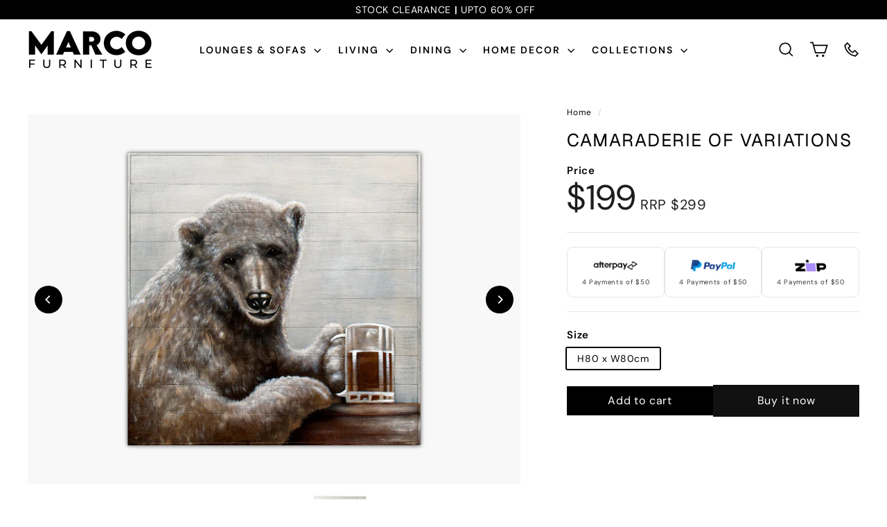

--- FILE ---
content_type: text/html; charset=utf-8
request_url: https://www.marcofurniture.com.au/products/camaraderie-of-variations
body_size: 61055
content:
<!doctype html>
<html class="no-js" lang="en" dir="ltr">
  <head>
    <meta charset="utf-8">
    <meta http-equiv="X-UA-Compatible" content="IE=edge,chrome=1">
    <meta name="viewport" content="width=device-width,initial-scale=1">
    <meta name="theme-color" content="#111111">
    <link rel="canonical" href="https://www.marcofurniture.com.au/products/camaraderie-of-variations"><link rel="preconnect" href="https://cdn.shopify.com" crossorigin>
    <link rel="preconnect" href="https://fonts.shopifycdn.com" crossorigin>
    <link rel="preconnect" href="https://www.googletagmanager.com">
    <link rel="preconnect" href="https://www.google-analytics.com">
    <link rel="dns-prefetch" href="https://connect.facebook.net">
    <link rel="dns-prefetch" href="https://bat.bing.com">
    <link rel="dns-prefetch" href="https://www.clarity.ms"><link rel="icon" type="image/png" href="//www.marcofurniture.com.au/cdn/shop/files/Asset_4.png?v=1734082251&width=32" sizes="32x32">
<title>Best Camaraderie of variations paintings | Paintings Online</title>
<meta name="description" content="Do you want to buy the trendy and most affordable Camaraderie of variations paintings in Australia? Visit Paintingsonline.com.au">
<meta property="og:site_name" content="Marco Furniture">
<meta property="og:url" content="https://www.marcofurniture.com.au/products/camaraderie-of-variations">
<meta property="og:title" content="Camaraderie of Variations">
<meta property="og:type" content="product">
<meta property="og:description" content="Do you want to buy the trendy and most affordable Camaraderie of variations paintings in Australia? Visit Paintingsonline.com.au"><meta property="og:image" content="http://www.marcofurniture.com.au/cdn/shop/files/Artboard_21_copy_10_f56d6e3f-feca-4f04-8595-19b135719567.jpg?v=1738669697">
  <meta property="og:image:secure_url" content="https://www.marcofurniture.com.au/cdn/shop/files/Artboard_21_copy_10_f56d6e3f-feca-4f04-8595-19b135719567.jpg?v=1738669697">
  <meta property="og:image:width" content="4747">
  <meta property="og:image:height" content="3557"><meta name="twitter:site" content="@">
<meta name="twitter:card" content="summary_large_image">
<meta name="twitter:title" content="Camaraderie of Variations">
<meta name="twitter:description" content="Do you want to buy the trendy and most affordable Camaraderie of variations paintings in Australia? Visit Paintingsonline.com.au">

<style data-shopify>@font-face {
  font-family: Geist;
  font-weight: 400;
  font-style: normal;
  font-display: swap;
  src: url("//www.marcofurniture.com.au/cdn/fonts/geist/geist_n4.6e27f20c83b0a07405328f98ff3b0be957c5d6d5.woff2") format("woff2"),
       url("//www.marcofurniture.com.au/cdn/fonts/geist/geist_n4.492f36219dd328eb9d6fa578986db9fe6d514f67.woff") format("woff");
}

  @font-face {
  font-family: "DM Sans";
  font-weight: 400;
  font-style: normal;
  font-display: swap;
  src: url("//www.marcofurniture.com.au/cdn/fonts/dm_sans/dmsans_n4.ec80bd4dd7e1a334c969c265873491ae56018d72.woff2") format("woff2"),
       url("//www.marcofurniture.com.au/cdn/fonts/dm_sans/dmsans_n4.87bdd914d8a61247b911147ae68e754d695c58a6.woff") format("woff");
}


  @font-face {
  font-family: "DM Sans";
  font-weight: 600;
  font-style: normal;
  font-display: swap;
  src: url("//www.marcofurniture.com.au/cdn/fonts/dm_sans/dmsans_n6.70a2453ea926d613c6a2f89af05180d14b3a7c96.woff2") format("woff2"),
       url("//www.marcofurniture.com.au/cdn/fonts/dm_sans/dmsans_n6.355605667bef215872257574b57fc097044f7e20.woff") format("woff");
}

  @font-face {
  font-family: "DM Sans";
  font-weight: 400;
  font-style: italic;
  font-display: swap;
  src: url("//www.marcofurniture.com.au/cdn/fonts/dm_sans/dmsans_i4.b8fe05e69ee95d5a53155c346957d8cbf5081c1a.woff2") format("woff2"),
       url("//www.marcofurniture.com.au/cdn/fonts/dm_sans/dmsans_i4.403fe28ee2ea63e142575c0aa47684d65f8c23a0.woff") format("woff");
}

  @font-face {
  font-family: "DM Sans";
  font-weight: 600;
  font-style: italic;
  font-display: swap;
  src: url("//www.marcofurniture.com.au/cdn/fonts/dm_sans/dmsans_i6.b7d5b35c5f29523529e1bf4a3d0de71a44a277b6.woff2") format("woff2"),
       url("//www.marcofurniture.com.au/cdn/fonts/dm_sans/dmsans_i6.9b760cc5bdd17b4de2c70249ba49bd707f27a31b.woff") format("woff");
}

</style><link href="//www.marcofurniture.com.au/cdn/shop/t/88/assets/components.css?v=43712827778144619181756886888" rel="stylesheet" type="text/css" media="all" />

<style data-shopify>:root {
    --color-body: #ffffff;
    --color-body-alpha-005: rgba(255, 255, 255, 0.05);
    --color-body-dim: #f2f2f2;

    --color-border: #e8e8e1;

    --color-button-primary: #111111;
    --color-button-primary-light: #2b2b2b;
    --color-button-primary-dim: #040404;
    --color-button-primary-text: #ffffff;

    --color-cart-dot: #ec4a4a;
    --color-cart-dot-text: #fff;

    --color-footer: #000000;
    --color-footer-border: #ecdfcc;
    --color-footer-text: #ffffff;

    --color-link: #000000;

    --color-modal-bg: rgba(15, 15, 15, 0.6);

    --color-nav: rgba(0,0,0,0);
    --color-nav-search: #ffffff;
    --color-nav-text: #000000;

    --color-price: #1c1d1d;

    --color-sale-tag: #ec4a4a;
    --color-sale-tag-text: #ffffff;

    --color-scheme-1-text: #000000;
    --color-scheme-1-bg: #ededed;
    --color-scheme-2-text: #000000;
    --color-scheme-2-bg: #f2f2f2;
    --color-scheme-3-text: #ffffff;
    --color-scheme-3-bg: #000000;

    --color-text-body: #000000;
    --color-text-body-alpha-005: rgba(0, 0, 0, 0.05);
    --color-text-body-alpha-008: rgba(0, 0, 0, 0.08);
    --color-text-savings: #ec4a4a;

    --color-toolbar: #000000;
    --color-toolbar-text: #ffffff;

    --url-ico-select: url(//www.marcofurniture.com.au/cdn/shop/t/88/assets/ico-select.svg);
    --url-swirl-svg: url(//www.marcofurniture.com.au/cdn/shop/t/88/assets/swirl.svg);

    --header-padding-bottom: 0;

    --page-top-padding: 35px;
    --page-narrow: 780px;
    --page-width-padding: 40px;
    --grid-gutter: 22px;
    --index-section-padding: 60px;
    --section-header-bottom: 40px;
    --collapsible-icon-width: 12px;

    --size-chart-margin: 30px 0;
    --size-chart-icon-margin: 5px;

    --newsletter-reminder-padding: 20px 30px 20px 25px;

    --text-frame-margin: 10px;

    /*Shop Pay Installments*/
    --color-body-text: #000000;
    --color-body: #ffffff;
    --color-bg: #ffffff;

    --type-header-primary: Geist;
    --type-header-fallback: sans-serif;
    --type-header-size: 30px;
    --type-header-weight: 400;
    --type-header-line-height: 1.2;
    --type-header-spacing: 0.075em;

    
      --type-header-transform: uppercase;
    

    --type-base-primary:"DM Sans";
    --type-base-fallback:sans-serif;
    --type-base-size: 14px;
    --type-base-weight: 400;
    --type-base-spacing: 0.05em;
    --type-base-line-height: 1.2;

    --color-small-image-bg: #ffffff;
    --color-small-image-bg-dark: #f7f7f7;
    --color-large-image-bg: #0f0f0f;
    --color-large-image-bg-light: #303030;

    --icon-stroke-width: 4px;
    --icon-stroke-line-join: miter;

    
      --button-radius: 0;
      --button-padding: 11px 20px;
    

    
      --roundness: 0;
    

    
      --grid-thickness: 0;
    

    --product-tile-margin: 2%;
    --collection-tile-margin: 15%;

    --swatch-size: 40px;

    
      --swatch-border-radius: 50%;
    
  }

  @media screen and (max-width: 768px) {
    :root {
      --page-top-padding: 15px;
      --page-narrow: 330px;
      --page-width-padding: 17px;
      --grid-gutter: 16px;
      --index-section-padding: 40px;
      --section-header-bottom: 25px;
      --collapsible-icon-width: 10px;
      --text-frame-margin: 7px;
      --type-base-size: 12px;

      
        --roundness: 0;
        --button-padding: 9px 17px;
      
    }
  }</style><link href="//www.marcofurniture.com.au/cdn/shop/t/88/assets/overrides.css?v=134742583364328243671759140203" rel="stylesheet" type="text/css" media="all" />
<style data-shopify>:root {
        --product-grid-padding: 12px;
      }</style><script async crossorigin fetchpriority="high" src="/cdn/shopifycloud/importmap-polyfill/es-modules-shim.2.4.0.js"></script>
<script>
      document.documentElement.className = document.documentElement.className.replace('no-js', 'js');
      window.theme = window.theme || {};
      theme.settings = {
        themeName: 'Expanse',
        themeVersion: '7.0.1',
      };

      // Initialize dataLayer immediately for GTM
      window.dataLayer = window.dataLayer || [];
      function gtag() {
        dataLayer.push(arguments);
      }
    </script><script type="importmap">
{
  "imports": {
    "@archetype-themes/custom-elements/base-media": "//www.marcofurniture.com.au/cdn/shop/t/88/assets/base-media.js?v=180215418933095669231756886888",
    "@archetype-themes/custom-elements/disclosure": "//www.marcofurniture.com.au/cdn/shop/t/88/assets/disclosure.js?v=182459945533096787091756886889",
    "@archetype-themes/custom-elements/header-search": "//www.marcofurniture.com.au/cdn/shop/t/88/assets/header-search.js?v=14790263600647437351756886889",
    "@archetype-themes/custom-elements/product-recommendations": "//www.marcofurniture.com.au/cdn/shop/t/88/assets/product-recommendations.js?v=76410797257285949611756886890",
    "@archetype-themes/custom-elements/swatches": "//www.marcofurniture.com.au/cdn/shop/t/88/assets/swatches.js?v=115748111205220542111756886890",
    "@archetype-themes/custom-elements/theme-element": "//www.marcofurniture.com.au/cdn/shop/t/88/assets/theme-element.js?v=23783870107938227301756886891",
    "@archetype-themes/modules/cart-form": "//www.marcofurniture.com.au/cdn/shop/t/88/assets/cart-form.js?v=112467115607385685851756886888",
    "@archetype-themes/modules/clone-footer": "//www.marcofurniture.com.au/cdn/shop/t/88/assets/clone-footer.js?v=65189253863211222311756886888",
    "@archetype-themes/modules/collection-sidebar": "//www.marcofurniture.com.au/cdn/shop/t/88/assets/collection-sidebar.js?v=1325888889692973131756886888",
    "@archetype-themes/modules/drawers": "//www.marcofurniture.com.au/cdn/shop/t/88/assets/drawers.js?v=133655453772475736011756886889",
    "@archetype-themes/modules/modal": "//www.marcofurniture.com.au/cdn/shop/t/88/assets/modal.js?v=158707362359803246971756886889",
    "@archetype-themes/modules/nav-dropdown": "//www.marcofurniture.com.au/cdn/shop/t/88/assets/nav-dropdown.js?v=161891049847192907061756886889",
    "@archetype-themes/modules/photoswipe": "//www.marcofurniture.com.au/cdn/shop/t/88/assets/photoswipe.js?v=159868796998836729321764917751",
    "@archetype-themes/modules/slideshow": "//www.marcofurniture.com.au/cdn/shop/t/88/assets/slideshow.js?v=126977017077271715931756886890",
    "@archetype-themes/utils/a11y": "//www.marcofurniture.com.au/cdn/shop/t/88/assets/a11y.js?v=42141139595583154601756886888",
    "@archetype-themes/utils/ajax-renderer": "//www.marcofurniture.com.au/cdn/shop/t/88/assets/ajax-renderer.js?v=17957378971572593961756886888",
    "@archetype-themes/utils/currency": "//www.marcofurniture.com.au/cdn/shop/t/88/assets/currency.js?v=93335643952206747231756886888",
    "@archetype-themes/utils/events": "//www.marcofurniture.com.au/cdn/shop/t/88/assets/events.js?v=41484686344495800011756886889",
    "@archetype-themes/utils/product-loader": "//www.marcofurniture.com.au/cdn/shop/t/88/assets/product-loader.js?v=71947287259713254281756886890",
    "@archetype-themes/utils/resource-loader": "//www.marcofurniture.com.au/cdn/shop/t/88/assets/resource-loader.js?v=81301169148003274841756886890",
    "@archetype-themes/utils/storage": "//www.marcofurniture.com.au/cdn/shop/t/88/assets/storage.js?v=165714144265540632071756886890",
    "@archetype-themes/utils/theme-editor-event-handler-mixin": "//www.marcofurniture.com.au/cdn/shop/t/88/assets/theme-editor-event-handler-mixin.js?v=114462069356338668731756886891",
    "@archetype-themes/utils/utils": "//www.marcofurniture.com.au/cdn/shop/t/88/assets/utils.js?v=117964846174238173191756886891",
    "@archetype-themes/vendors/flickity": "//www.marcofurniture.com.au/cdn/shop/t/88/assets/flickity.js?v=180040601754775719741756886889",
    "@archetype-themes/vendors/flickity-fade": "//www.marcofurniture.com.au/cdn/shop/t/88/assets/flickity-fade.js?v=7618156608010510071756886889",
    "@archetype-themes/vendors/in-view": "//www.marcofurniture.com.au/cdn/shop/t/88/assets/in-view.js?v=158303221847540477331756886889",
    "@archetype-themes/vendors/photoswipe-ui-default.min": "//www.marcofurniture.com.au/cdn/shop/t/88/assets/photoswipe-ui-default.min.js?v=153569421128418950921756886889",
    "@archetype-themes/vendors/photoswipe.min": "//www.marcofurniture.com.au/cdn/shop/t/88/assets/photoswipe.min.js?v=159595140210348923361756886889",
    "components/add-to-cart": "//www.marcofurniture.com.au/cdn/shop/t/88/assets/add-to-cart.js?v=157761415605003885381756886888",
    "components/announcement-bar": "//www.marcofurniture.com.au/cdn/shop/t/88/assets/announcement-bar.js?v=121029201872210647121756886888",
    "components/block-buy-buttons": "//www.marcofurniture.com.au/cdn/shop/t/88/assets/block-buy-buttons.js?v=56380689241029412871756886888",
    "components/block-price": "//www.marcofurniture.com.au/cdn/shop/t/88/assets/block-price.js?v=174793000406617112591756886888",
    "components/block-variant-picker": "//www.marcofurniture.com.au/cdn/shop/t/88/assets/block-variant-picker.js?v=100675464509634971691756886888",
    "components/cart-note": "//www.marcofurniture.com.au/cdn/shop/t/88/assets/cart-note.js?v=56198602689862001351756886888",
    "components/close-cart": "//www.marcofurniture.com.au/cdn/shop/t/88/assets/close-cart.js?v=122851508247342011791756886888",
    "components/collapsible": "//www.marcofurniture.com.au/cdn/shop/t/88/assets/collapsible.js?v=177773173634684916621756886888",
    "components/collection-mobile-filters": "//www.marcofurniture.com.au/cdn/shop/t/88/assets/collection-mobile-filters.js?v=141085733159431533581756886888",
    "components/gift-card-recipient-form": "//www.marcofurniture.com.au/cdn/shop/t/88/assets/gift-card-recipient-form.js?v=25114532869471163621756886889",
    "components/header-cart-drawer": "//www.marcofurniture.com.au/cdn/shop/t/88/assets/header-cart-drawer.js?v=10438076937880405391756886889",
    "components/header-drawer": "//www.marcofurniture.com.au/cdn/shop/t/88/assets/header-drawer.js?v=12194218155632391321756886889",
    "components/header-mobile-nav": "//www.marcofurniture.com.au/cdn/shop/t/88/assets/header-mobile-nav.js?v=77324086688366174111756886889",
    "components/header-nav": "//www.marcofurniture.com.au/cdn/shop/t/88/assets/header-nav.js?v=102412843323463730671756891278",
    "components/item-grid": "//www.marcofurniture.com.au/cdn/shop/t/88/assets/item-grid.js?v=109905781791598941741756886889",
    "components/map": "//www.marcofurniture.com.au/cdn/shop/t/88/assets/map.js?v=113321260895345124881756886889",
    "components/model-media": "//www.marcofurniture.com.au/cdn/shop/t/88/assets/model-media.js?v=72293555598817173731756886889",
    "components/newsletter-reminder": "//www.marcofurniture.com.au/cdn/shop/t/88/assets/newsletter-reminder.js?v=35744343425145152751756886889",
    "components/parallax-image": "//www.marcofurniture.com.au/cdn/shop/t/88/assets/parallax-image.js?v=59188309605188605141756886889",
    "components/predictive-search": "//www.marcofurniture.com.au/cdn/shop/t/88/assets/predictive-search.js?v=141818654893197676991757315893",
    "components/price-range": "//www.marcofurniture.com.au/cdn/shop/t/88/assets/price-range.js?v=87243038936141742371756886889",
    "components/product-images": "//www.marcofurniture.com.au/cdn/shop/t/88/assets/product-images.js?v=101208797313625026491756886890",
    "components/product-inventory": "//www.marcofurniture.com.au/cdn/shop/t/88/assets/product-inventory.js?v=69607211263097186841756886890",
    "components/quantity-selector": "//www.marcofurniture.com.au/cdn/shop/t/88/assets/quantity-selector.js?v=145687447905915118201767688512",
    "components/quick-add": "//www.marcofurniture.com.au/cdn/shop/t/88/assets/quick-add.js?v=112070224713420499361756886890",
    "components/quick-shop": "//www.marcofurniture.com.au/cdn/shop/t/88/assets/quick-shop.js?v=169214600794817870211756886890",
    "components/rte": "//www.marcofurniture.com.au/cdn/shop/t/88/assets/rte.js?v=175428553801475883871756886890",
    "components/section-advanced-accordion": "//www.marcofurniture.com.au/cdn/shop/t/88/assets/section-advanced-accordion.js?v=172994900201510659141756886890",
    "components/section-age-verification-popup": "//www.marcofurniture.com.au/cdn/shop/t/88/assets/section-age-verification-popup.js?v=133696332194319723851756886890",
    "components/section-background-image-text": "//www.marcofurniture.com.au/cdn/shop/t/88/assets/section-background-image-text.js?v=21722524035606903071756886890",
    "components/section-collection-header": "//www.marcofurniture.com.au/cdn/shop/t/88/assets/section-collection-header.js?v=38468508189529151931756886890",
    "components/section-countdown": "//www.marcofurniture.com.au/cdn/shop/t/88/assets/section-countdown.js?v=75237863181774550081756886890",
    "components/section-footer": "//www.marcofurniture.com.au/cdn/shop/t/88/assets/section-footer.js?v=148713697742347807881756886890",
    "components/section-header": "//www.marcofurniture.com.au/cdn/shop/t/88/assets/section-header.js?v=146891184291599232001756886890",
    "components/section-hotspots": "//www.marcofurniture.com.au/cdn/shop/t/88/assets/section-hotspots.js?v=123038301200020945031756886890",
    "components/section-image-compare": "//www.marcofurniture.com.au/cdn/shop/t/88/assets/section-image-compare.js?v=84708806597935999591756886890",
    "components/section-main-addresses": "//www.marcofurniture.com.au/cdn/shop/t/88/assets/section-main-addresses.js?v=38269558316828166111756886890",
    "components/section-main-cart": "//www.marcofurniture.com.au/cdn/shop/t/88/assets/section-main-cart.js?v=104282612614769570861756886890",
    "components/section-main-login": "//www.marcofurniture.com.au/cdn/shop/t/88/assets/section-main-login.js?v=141583384861984065451756886890",
    "components/section-more-products-vendor": "//www.marcofurniture.com.au/cdn/shop/t/88/assets/section-more-products-vendor.js?v=139037179476081649891756886890",
    "components/section-newsletter-popup": "//www.marcofurniture.com.au/cdn/shop/t/88/assets/section-newsletter-popup.js?v=14748164573072822331756886890",
    "components/section-password-header": "//www.marcofurniture.com.au/cdn/shop/t/88/assets/section-password-header.js?v=180461259096248157561756886890",
    "components/section-recently-viewed": "//www.marcofurniture.com.au/cdn/shop/t/88/assets/section-recently-viewed.js?v=55908193119123770971756886890",
    "components/section-testimonials": "//www.marcofurniture.com.au/cdn/shop/t/88/assets/section-testimonials.js?v=1105492954700041671756886890",
    "components/store-availability": "//www.marcofurniture.com.au/cdn/shop/t/88/assets/store-availability.js?v=3599424513449990531756886890",
    "components/theme-editor": "//www.marcofurniture.com.au/cdn/shop/t/88/assets/theme-editor.js?v=7962243367912863361756886891",
    "components/toggle-cart": "//www.marcofurniture.com.au/cdn/shop/t/88/assets/toggle-cart.js?v=38431333347854231931756886891",
    "components/toggle-menu": "//www.marcofurniture.com.au/cdn/shop/t/88/assets/toggle-menu.js?v=184417730195572818991756886891",
    "components/toggle-search": "//www.marcofurniture.com.au/cdn/shop/t/88/assets/toggle-search.js?v=152152935064256525541756886891",
    "components/tool-tip": "//www.marcofurniture.com.au/cdn/shop/t/88/assets/tool-tip.js?v=111952048857288946281756886891",
    "components/tool-tip-trigger": "//www.marcofurniture.com.au/cdn/shop/t/88/assets/tool-tip-trigger.js?v=51579085798980736711756886891",
    "components/variant-sku": "//www.marcofurniture.com.au/cdn/shop/t/88/assets/variant-sku.js?v=181636493864733257641756886891",
    "components/video-media": "//www.marcofurniture.com.au/cdn/shop/t/88/assets/video-media.js?v=117747228584985477391756886891",
    "nouislider": "//www.marcofurniture.com.au/cdn/shop/t/88/assets/nouislider.js?v=100438778919154896961756886889"
  }
}
</script>
<script>
  if (!(HTMLScriptElement.supports && HTMLScriptElement.supports('importmap'))) {
    const el = document.createElement('script')
    el.async = true
    el.src = "//www.marcofurniture.com.au/cdn/shop/t/88/assets/es-module-shims.min.js?v=3197203922110785981756886889"
    document.head.appendChild(el)
  }
</script>

<script type="module" src="//www.marcofurniture.com.au/cdn/shop/t/88/assets/is-land.min.js?v=92343381495565747271756886889"></script>



<script type="module">
  try {
    const importMap = document.querySelector('script[type="importmap"]')
    const importMapJson = JSON.parse(importMap.textContent)
    const importMapModules = Object.values(importMapJson.imports)
    for (let i = 0; i < importMapModules.length; i++) {
      const link = document.createElement('link')
      link.rel = 'modulepreload'
      link.href = importMapModules[i]
      document.head.appendChild(link)
    }
  } catch (e) {
    console.error(e)
  }
</script>

<script>window.performance && window.performance.mark && window.performance.mark('shopify.content_for_header.start');</script><meta name="google-site-verification" content="MGoEeDF43ILkbOGlmBBpfPOFBLPqaVX5cyUlq7Nthts">
<meta name="facebook-domain-verification" content="7v796z5tawbstkgou4cb79fmvxvr1z">
<meta id="shopify-digital-wallet" name="shopify-digital-wallet" content="/9009954895/digital_wallets/dialog">
<meta name="shopify-checkout-api-token" content="767900c6d87bdb6480b7f8965ddcb5d7">
<meta id="in-context-paypal-metadata" data-shop-id="9009954895" data-venmo-supported="false" data-environment="production" data-locale="en_US" data-paypal-v4="true" data-currency="AUD">
<link rel="alternate" type="application/json+oembed" href="https://www.marcofurniture.com.au/products/camaraderie-of-variations.oembed">
<script async="async" src="/checkouts/internal/preloads.js?locale=en-AU"></script>
<link rel="preconnect" href="https://shop.app" crossorigin="anonymous">
<script async="async" src="https://shop.app/checkouts/internal/preloads.js?locale=en-AU&shop_id=9009954895" crossorigin="anonymous"></script>
<script id="apple-pay-shop-capabilities" type="application/json">{"shopId":9009954895,"countryCode":"AU","currencyCode":"AUD","merchantCapabilities":["supports3DS"],"merchantId":"gid:\/\/shopify\/Shop\/9009954895","merchantName":"Marco Furniture","requiredBillingContactFields":["postalAddress","email","phone"],"requiredShippingContactFields":["postalAddress","email","phone"],"shippingType":"shipping","supportedNetworks":["visa","masterCard","amex","jcb"],"total":{"type":"pending","label":"Marco Furniture","amount":"1.00"},"shopifyPaymentsEnabled":true,"supportsSubscriptions":true}</script>
<script id="shopify-features" type="application/json">{"accessToken":"767900c6d87bdb6480b7f8965ddcb5d7","betas":["rich-media-storefront-analytics"],"domain":"www.marcofurniture.com.au","predictiveSearch":true,"shopId":9009954895,"locale":"en"}</script>
<script>var Shopify = Shopify || {};
Shopify.shop = "marcofurniture.myshopify.com";
Shopify.locale = "en";
Shopify.currency = {"active":"AUD","rate":"1.0"};
Shopify.country = "AU";
Shopify.theme = {"name":"Expanse 7.0.0 (ahmedrameez: LIVE)","id":138320511055,"schema_name":"Expanse","schema_version":"7.0.0","theme_store_id":902,"role":"main"};
Shopify.theme.handle = "null";
Shopify.theme.style = {"id":null,"handle":null};
Shopify.cdnHost = "www.marcofurniture.com.au/cdn";
Shopify.routes = Shopify.routes || {};
Shopify.routes.root = "/";</script>
<script type="module">!function(o){(o.Shopify=o.Shopify||{}).modules=!0}(window);</script>
<script>!function(o){function n(){var o=[];function n(){o.push(Array.prototype.slice.apply(arguments))}return n.q=o,n}var t=o.Shopify=o.Shopify||{};t.loadFeatures=n(),t.autoloadFeatures=n()}(window);</script>
<script>
  window.ShopifyPay = window.ShopifyPay || {};
  window.ShopifyPay.apiHost = "shop.app\/pay";
  window.ShopifyPay.redirectState = null;
</script>
<script id="shop-js-analytics" type="application/json">{"pageType":"product"}</script>
<script defer="defer" async type="module" src="//www.marcofurniture.com.au/cdn/shopifycloud/shop-js/modules/v2/client.init-shop-cart-sync_BApSsMSl.en.esm.js"></script>
<script defer="defer" async type="module" src="//www.marcofurniture.com.au/cdn/shopifycloud/shop-js/modules/v2/chunk.common_CBoos6YZ.esm.js"></script>
<script type="module">
  await import("//www.marcofurniture.com.au/cdn/shopifycloud/shop-js/modules/v2/client.init-shop-cart-sync_BApSsMSl.en.esm.js");
await import("//www.marcofurniture.com.au/cdn/shopifycloud/shop-js/modules/v2/chunk.common_CBoos6YZ.esm.js");

  window.Shopify.SignInWithShop?.initShopCartSync?.({"fedCMEnabled":true,"windoidEnabled":true});

</script>
<script>
  window.Shopify = window.Shopify || {};
  if (!window.Shopify.featureAssets) window.Shopify.featureAssets = {};
  window.Shopify.featureAssets['shop-js'] = {"shop-cart-sync":["modules/v2/client.shop-cart-sync_DJczDl9f.en.esm.js","modules/v2/chunk.common_CBoos6YZ.esm.js"],"init-fed-cm":["modules/v2/client.init-fed-cm_BzwGC0Wi.en.esm.js","modules/v2/chunk.common_CBoos6YZ.esm.js"],"shop-button":["modules/v2/client.shop-button_D_JX508o.en.esm.js","modules/v2/chunk.common_CBoos6YZ.esm.js"],"init-windoid":["modules/v2/client.init-windoid_BS26ThXS.en.esm.js","modules/v2/chunk.common_CBoos6YZ.esm.js"],"init-shop-cart-sync":["modules/v2/client.init-shop-cart-sync_BApSsMSl.en.esm.js","modules/v2/chunk.common_CBoos6YZ.esm.js"],"shop-cash-offers":["modules/v2/client.shop-cash-offers_DthCPNIO.en.esm.js","modules/v2/chunk.common_CBoos6YZ.esm.js","modules/v2/chunk.modal_Bu1hFZFC.esm.js"],"shop-toast-manager":["modules/v2/client.shop-toast-manager_tEhgP2F9.en.esm.js","modules/v2/chunk.common_CBoos6YZ.esm.js"],"avatar":["modules/v2/client.avatar_BTnouDA3.en.esm.js"],"init-shop-email-lookup-coordinator":["modules/v2/client.init-shop-email-lookup-coordinator_DFwWcvrS.en.esm.js","modules/v2/chunk.common_CBoos6YZ.esm.js"],"pay-button":["modules/v2/client.pay-button_BuNmcIr_.en.esm.js","modules/v2/chunk.common_CBoos6YZ.esm.js"],"init-customer-accounts":["modules/v2/client.init-customer-accounts_C0Oh2ljF.en.esm.js","modules/v2/client.shop-login-button_DwLgFT0K.en.esm.js","modules/v2/chunk.common_CBoos6YZ.esm.js","modules/v2/chunk.modal_Bu1hFZFC.esm.js"],"shop-login-button":["modules/v2/client.shop-login-button_DwLgFT0K.en.esm.js","modules/v2/chunk.common_CBoos6YZ.esm.js","modules/v2/chunk.modal_Bu1hFZFC.esm.js"],"init-customer-accounts-sign-up":["modules/v2/client.init-customer-accounts-sign-up_TlVCiykN.en.esm.js","modules/v2/client.shop-login-button_DwLgFT0K.en.esm.js","modules/v2/chunk.common_CBoos6YZ.esm.js","modules/v2/chunk.modal_Bu1hFZFC.esm.js"],"init-shop-for-new-customer-accounts":["modules/v2/client.init-shop-for-new-customer-accounts_DrjXSI53.en.esm.js","modules/v2/client.shop-login-button_DwLgFT0K.en.esm.js","modules/v2/chunk.common_CBoos6YZ.esm.js","modules/v2/chunk.modal_Bu1hFZFC.esm.js"],"shop-follow-button":["modules/v2/client.shop-follow-button_C5D3XtBb.en.esm.js","modules/v2/chunk.common_CBoos6YZ.esm.js","modules/v2/chunk.modal_Bu1hFZFC.esm.js"],"checkout-modal":["modules/v2/client.checkout-modal_8TC_1FUY.en.esm.js","modules/v2/chunk.common_CBoos6YZ.esm.js","modules/v2/chunk.modal_Bu1hFZFC.esm.js"],"lead-capture":["modules/v2/client.lead-capture_Cq0gfm7I.en.esm.js","modules/v2/chunk.common_CBoos6YZ.esm.js","modules/v2/chunk.modal_Bu1hFZFC.esm.js"],"shop-login":["modules/v2/client.shop-login_BmtnoEUo.en.esm.js","modules/v2/chunk.common_CBoos6YZ.esm.js","modules/v2/chunk.modal_Bu1hFZFC.esm.js"],"payment-terms":["modules/v2/client.payment-terms_BHOWV7U_.en.esm.js","modules/v2/chunk.common_CBoos6YZ.esm.js","modules/v2/chunk.modal_Bu1hFZFC.esm.js"]};
</script>
<script>(function() {
  var isLoaded = false;
  function asyncLoad() {
    if (isLoaded) return;
    isLoaded = true;
    var urls = ["https:\/\/cdn.nfcube.com\/instafeed-fcd409be87bc0c697be730f346a1dc23.js?shop=marcofurniture.myshopify.com","https:\/\/node1.itoris.com\/dpo\/storefront\/include.js?shop=marcofurniture.myshopify.com","https:\/\/cdn.shopify.com\/s\/files\/1\/0090\/0995\/4895\/t\/88\/assets\/loy_9009954895.js?v=1757334870\u0026shop=marcofurniture.myshopify.com"];
    for (var i = 0; i < urls.length; i++) {
      var s = document.createElement('script');
      s.type = 'text/javascript';
      s.async = true;
      s.src = urls[i];
      var x = document.getElementsByTagName('script')[0];
      x.parentNode.insertBefore(s, x);
    }
  };
  if(window.attachEvent) {
    window.attachEvent('onload', asyncLoad);
  } else {
    window.addEventListener('load', asyncLoad, false);
  }
})();</script>
<script id="__st">var __st={"a":9009954895,"offset":39600,"reqid":"7c939f5c-260a-42e7-966b-2f3423e6f242-1768849142","pageurl":"www.marcofurniture.com.au\/products\/camaraderie-of-variations","u":"0c7ebab1e12e","p":"product","rtyp":"product","rid":6733681983567};</script>
<script>window.ShopifyPaypalV4VisibilityTracking = true;</script>
<script id="captcha-bootstrap">!function(){'use strict';const t='contact',e='account',n='new_comment',o=[[t,t],['blogs',n],['comments',n],[t,'customer']],c=[[e,'customer_login'],[e,'guest_login'],[e,'recover_customer_password'],[e,'create_customer']],r=t=>t.map((([t,e])=>`form[action*='/${t}']:not([data-nocaptcha='true']) input[name='form_type'][value='${e}']`)).join(','),a=t=>()=>t?[...document.querySelectorAll(t)].map((t=>t.form)):[];function s(){const t=[...o],e=r(t);return a(e)}const i='password',u='form_key',d=['recaptcha-v3-token','g-recaptcha-response','h-captcha-response',i],f=()=>{try{return window.sessionStorage}catch{return}},m='__shopify_v',_=t=>t.elements[u];function p(t,e,n=!1){try{const o=window.sessionStorage,c=JSON.parse(o.getItem(e)),{data:r}=function(t){const{data:e,action:n}=t;return t[m]||n?{data:e,action:n}:{data:t,action:n}}(c);for(const[e,n]of Object.entries(r))t.elements[e]&&(t.elements[e].value=n);n&&o.removeItem(e)}catch(o){console.error('form repopulation failed',{error:o})}}const l='form_type',E='cptcha';function T(t){t.dataset[E]=!0}const w=window,h=w.document,L='Shopify',v='ce_forms',y='captcha';let A=!1;((t,e)=>{const n=(g='f06e6c50-85a8-45c8-87d0-21a2b65856fe',I='https://cdn.shopify.com/shopifycloud/storefront-forms-hcaptcha/ce_storefront_forms_captcha_hcaptcha.v1.5.2.iife.js',D={infoText:'Protected by hCaptcha',privacyText:'Privacy',termsText:'Terms'},(t,e,n)=>{const o=w[L][v],c=o.bindForm;if(c)return c(t,g,e,D).then(n);var r;o.q.push([[t,g,e,D],n]),r=I,A||(h.body.append(Object.assign(h.createElement('script'),{id:'captcha-provider',async:!0,src:r})),A=!0)});var g,I,D;w[L]=w[L]||{},w[L][v]=w[L][v]||{},w[L][v].q=[],w[L][y]=w[L][y]||{},w[L][y].protect=function(t,e){n(t,void 0,e),T(t)},Object.freeze(w[L][y]),function(t,e,n,w,h,L){const[v,y,A,g]=function(t,e,n){const i=e?o:[],u=t?c:[],d=[...i,...u],f=r(d),m=r(i),_=r(d.filter((([t,e])=>n.includes(e))));return[a(f),a(m),a(_),s()]}(w,h,L),I=t=>{const e=t.target;return e instanceof HTMLFormElement?e:e&&e.form},D=t=>v().includes(t);t.addEventListener('submit',(t=>{const e=I(t);if(!e)return;const n=D(e)&&!e.dataset.hcaptchaBound&&!e.dataset.recaptchaBound,o=_(e),c=g().includes(e)&&(!o||!o.value);(n||c)&&t.preventDefault(),c&&!n&&(function(t){try{if(!f())return;!function(t){const e=f();if(!e)return;const n=_(t);if(!n)return;const o=n.value;o&&e.removeItem(o)}(t);const e=Array.from(Array(32),(()=>Math.random().toString(36)[2])).join('');!function(t,e){_(t)||t.append(Object.assign(document.createElement('input'),{type:'hidden',name:u})),t.elements[u].value=e}(t,e),function(t,e){const n=f();if(!n)return;const o=[...t.querySelectorAll(`input[type='${i}']`)].map((({name:t})=>t)),c=[...d,...o],r={};for(const[a,s]of new FormData(t).entries())c.includes(a)||(r[a]=s);n.setItem(e,JSON.stringify({[m]:1,action:t.action,data:r}))}(t,e)}catch(e){console.error('failed to persist form',e)}}(e),e.submit())}));const S=(t,e)=>{t&&!t.dataset[E]&&(n(t,e.some((e=>e===t))),T(t))};for(const o of['focusin','change'])t.addEventListener(o,(t=>{const e=I(t);D(e)&&S(e,y())}));const B=e.get('form_key'),M=e.get(l),P=B&&M;t.addEventListener('DOMContentLoaded',(()=>{const t=y();if(P)for(const e of t)e.elements[l].value===M&&p(e,B);[...new Set([...A(),...v().filter((t=>'true'===t.dataset.shopifyCaptcha))])].forEach((e=>S(e,t)))}))}(h,new URLSearchParams(w.location.search),n,t,e,['guest_login'])})(!0,!1)}();</script>
<script integrity="sha256-4kQ18oKyAcykRKYeNunJcIwy7WH5gtpwJnB7kiuLZ1E=" data-source-attribution="shopify.loadfeatures" defer="defer" src="//www.marcofurniture.com.au/cdn/shopifycloud/storefront/assets/storefront/load_feature-a0a9edcb.js" crossorigin="anonymous"></script>
<script crossorigin="anonymous" defer="defer" src="//www.marcofurniture.com.au/cdn/shopifycloud/storefront/assets/shopify_pay/storefront-65b4c6d7.js?v=20250812"></script>
<script data-source-attribution="shopify.dynamic_checkout.dynamic.init">var Shopify=Shopify||{};Shopify.PaymentButton=Shopify.PaymentButton||{isStorefrontPortableWallets:!0,init:function(){window.Shopify.PaymentButton.init=function(){};var t=document.createElement("script");t.src="https://www.marcofurniture.com.au/cdn/shopifycloud/portable-wallets/latest/portable-wallets.en.js",t.type="module",document.head.appendChild(t)}};
</script>
<script data-source-attribution="shopify.dynamic_checkout.buyer_consent">
  function portableWalletsHideBuyerConsent(e){var t=document.getElementById("shopify-buyer-consent"),n=document.getElementById("shopify-subscription-policy-button");t&&n&&(t.classList.add("hidden"),t.setAttribute("aria-hidden","true"),n.removeEventListener("click",e))}function portableWalletsShowBuyerConsent(e){var t=document.getElementById("shopify-buyer-consent"),n=document.getElementById("shopify-subscription-policy-button");t&&n&&(t.classList.remove("hidden"),t.removeAttribute("aria-hidden"),n.addEventListener("click",e))}window.Shopify?.PaymentButton&&(window.Shopify.PaymentButton.hideBuyerConsent=portableWalletsHideBuyerConsent,window.Shopify.PaymentButton.showBuyerConsent=portableWalletsShowBuyerConsent);
</script>
<script>
  function portableWalletsCleanup(e){e&&e.src&&console.error("Failed to load portable wallets script "+e.src);var t=document.querySelectorAll("shopify-accelerated-checkout .shopify-payment-button__skeleton, shopify-accelerated-checkout-cart .wallet-cart-button__skeleton"),e=document.getElementById("shopify-buyer-consent");for(let e=0;e<t.length;e++)t[e].remove();e&&e.remove()}function portableWalletsNotLoadedAsModule(e){e instanceof ErrorEvent&&"string"==typeof e.message&&e.message.includes("import.meta")&&"string"==typeof e.filename&&e.filename.includes("portable-wallets")&&(window.removeEventListener("error",portableWalletsNotLoadedAsModule),window.Shopify.PaymentButton.failedToLoad=e,"loading"===document.readyState?document.addEventListener("DOMContentLoaded",window.Shopify.PaymentButton.init):window.Shopify.PaymentButton.init())}window.addEventListener("error",portableWalletsNotLoadedAsModule);
</script>

<script type="module" src="https://www.marcofurniture.com.au/cdn/shopifycloud/portable-wallets/latest/portable-wallets.en.js" onError="portableWalletsCleanup(this)" crossorigin="anonymous"></script>
<script nomodule>
  document.addEventListener("DOMContentLoaded", portableWalletsCleanup);
</script>

<link id="shopify-accelerated-checkout-styles" rel="stylesheet" media="screen" href="https://www.marcofurniture.com.au/cdn/shopifycloud/portable-wallets/latest/accelerated-checkout-backwards-compat.css" crossorigin="anonymous">
<style id="shopify-accelerated-checkout-cart">
        #shopify-buyer-consent {
  margin-top: 1em;
  display: inline-block;
  width: 100%;
}

#shopify-buyer-consent.hidden {
  display: none;
}

#shopify-subscription-policy-button {
  background: none;
  border: none;
  padding: 0;
  text-decoration: underline;
  font-size: inherit;
  cursor: pointer;
}

#shopify-subscription-policy-button::before {
  box-shadow: none;
}

      </style>

<script>window.performance && window.performance.mark && window.performance.mark('shopify.content_for_header.end');</script>
<script src="//www.marcofurniture.com.au/cdn/shop/t/88/assets/theme.js?v=170328149145119552141757579870" defer="defer"></script>
  <link href="https://monorail-edge.shopifysvc.com" rel="dns-prefetch">
<script>(function(){if ("sendBeacon" in navigator && "performance" in window) {try {var session_token_from_headers = performance.getEntriesByType('navigation')[0].serverTiming.find(x => x.name == '_s').description;} catch {var session_token_from_headers = undefined;}var session_cookie_matches = document.cookie.match(/_shopify_s=([^;]*)/);var session_token_from_cookie = session_cookie_matches && session_cookie_matches.length === 2 ? session_cookie_matches[1] : "";var session_token = session_token_from_headers || session_token_from_cookie || "";function handle_abandonment_event(e) {var entries = performance.getEntries().filter(function(entry) {return /monorail-edge.shopifysvc.com/.test(entry.name);});if (!window.abandonment_tracked && entries.length === 0) {window.abandonment_tracked = true;var currentMs = Date.now();var navigation_start = performance.timing.navigationStart;var payload = {shop_id: 9009954895,url: window.location.href,navigation_start,duration: currentMs - navigation_start,session_token,page_type: "product"};window.navigator.sendBeacon("https://monorail-edge.shopifysvc.com/v1/produce", JSON.stringify({schema_id: "online_store_buyer_site_abandonment/1.1",payload: payload,metadata: {event_created_at_ms: currentMs,event_sent_at_ms: currentMs}}));}}window.addEventListener('pagehide', handle_abandonment_event);}}());</script>
<script id="web-pixels-manager-setup">(function e(e,d,r,n,o){if(void 0===o&&(o={}),!Boolean(null===(a=null===(i=window.Shopify)||void 0===i?void 0:i.analytics)||void 0===a?void 0:a.replayQueue)){var i,a;window.Shopify=window.Shopify||{};var t=window.Shopify;t.analytics=t.analytics||{};var s=t.analytics;s.replayQueue=[],s.publish=function(e,d,r){return s.replayQueue.push([e,d,r]),!0};try{self.performance.mark("wpm:start")}catch(e){}var l=function(){var e={modern:/Edge?\/(1{2}[4-9]|1[2-9]\d|[2-9]\d{2}|\d{4,})\.\d+(\.\d+|)|Firefox\/(1{2}[4-9]|1[2-9]\d|[2-9]\d{2}|\d{4,})\.\d+(\.\d+|)|Chrom(ium|e)\/(9{2}|\d{3,})\.\d+(\.\d+|)|(Maci|X1{2}).+ Version\/(15\.\d+|(1[6-9]|[2-9]\d|\d{3,})\.\d+)([,.]\d+|)( \(\w+\)|)( Mobile\/\w+|) Safari\/|Chrome.+OPR\/(9{2}|\d{3,})\.\d+\.\d+|(CPU[ +]OS|iPhone[ +]OS|CPU[ +]iPhone|CPU IPhone OS|CPU iPad OS)[ +]+(15[._]\d+|(1[6-9]|[2-9]\d|\d{3,})[._]\d+)([._]\d+|)|Android:?[ /-](13[3-9]|1[4-9]\d|[2-9]\d{2}|\d{4,})(\.\d+|)(\.\d+|)|Android.+Firefox\/(13[5-9]|1[4-9]\d|[2-9]\d{2}|\d{4,})\.\d+(\.\d+|)|Android.+Chrom(ium|e)\/(13[3-9]|1[4-9]\d|[2-9]\d{2}|\d{4,})\.\d+(\.\d+|)|SamsungBrowser\/([2-9]\d|\d{3,})\.\d+/,legacy:/Edge?\/(1[6-9]|[2-9]\d|\d{3,})\.\d+(\.\d+|)|Firefox\/(5[4-9]|[6-9]\d|\d{3,})\.\d+(\.\d+|)|Chrom(ium|e)\/(5[1-9]|[6-9]\d|\d{3,})\.\d+(\.\d+|)([\d.]+$|.*Safari\/(?![\d.]+ Edge\/[\d.]+$))|(Maci|X1{2}).+ Version\/(10\.\d+|(1[1-9]|[2-9]\d|\d{3,})\.\d+)([,.]\d+|)( \(\w+\)|)( Mobile\/\w+|) Safari\/|Chrome.+OPR\/(3[89]|[4-9]\d|\d{3,})\.\d+\.\d+|(CPU[ +]OS|iPhone[ +]OS|CPU[ +]iPhone|CPU IPhone OS|CPU iPad OS)[ +]+(10[._]\d+|(1[1-9]|[2-9]\d|\d{3,})[._]\d+)([._]\d+|)|Android:?[ /-](13[3-9]|1[4-9]\d|[2-9]\d{2}|\d{4,})(\.\d+|)(\.\d+|)|Mobile Safari.+OPR\/([89]\d|\d{3,})\.\d+\.\d+|Android.+Firefox\/(13[5-9]|1[4-9]\d|[2-9]\d{2}|\d{4,})\.\d+(\.\d+|)|Android.+Chrom(ium|e)\/(13[3-9]|1[4-9]\d|[2-9]\d{2}|\d{4,})\.\d+(\.\d+|)|Android.+(UC? ?Browser|UCWEB|U3)[ /]?(15\.([5-9]|\d{2,})|(1[6-9]|[2-9]\d|\d{3,})\.\d+)\.\d+|SamsungBrowser\/(5\.\d+|([6-9]|\d{2,})\.\d+)|Android.+MQ{2}Browser\/(14(\.(9|\d{2,})|)|(1[5-9]|[2-9]\d|\d{3,})(\.\d+|))(\.\d+|)|K[Aa][Ii]OS\/(3\.\d+|([4-9]|\d{2,})\.\d+)(\.\d+|)/},d=e.modern,r=e.legacy,n=navigator.userAgent;return n.match(d)?"modern":n.match(r)?"legacy":"unknown"}(),u="modern"===l?"modern":"legacy",c=(null!=n?n:{modern:"",legacy:""})[u],f=function(e){return[e.baseUrl,"/wpm","/b",e.hashVersion,"modern"===e.buildTarget?"m":"l",".js"].join("")}({baseUrl:d,hashVersion:r,buildTarget:u}),m=function(e){var d=e.version,r=e.bundleTarget,n=e.surface,o=e.pageUrl,i=e.monorailEndpoint;return{emit:function(e){var a=e.status,t=e.errorMsg,s=(new Date).getTime(),l=JSON.stringify({metadata:{event_sent_at_ms:s},events:[{schema_id:"web_pixels_manager_load/3.1",payload:{version:d,bundle_target:r,page_url:o,status:a,surface:n,error_msg:t},metadata:{event_created_at_ms:s}}]});if(!i)return console&&console.warn&&console.warn("[Web Pixels Manager] No Monorail endpoint provided, skipping logging."),!1;try{return self.navigator.sendBeacon.bind(self.navigator)(i,l)}catch(e){}var u=new XMLHttpRequest;try{return u.open("POST",i,!0),u.setRequestHeader("Content-Type","text/plain"),u.send(l),!0}catch(e){return console&&console.warn&&console.warn("[Web Pixels Manager] Got an unhandled error while logging to Monorail."),!1}}}}({version:r,bundleTarget:l,surface:e.surface,pageUrl:self.location.href,monorailEndpoint:e.monorailEndpoint});try{o.browserTarget=l,function(e){var d=e.src,r=e.async,n=void 0===r||r,o=e.onload,i=e.onerror,a=e.sri,t=e.scriptDataAttributes,s=void 0===t?{}:t,l=document.createElement("script"),u=document.querySelector("head"),c=document.querySelector("body");if(l.async=n,l.src=d,a&&(l.integrity=a,l.crossOrigin="anonymous"),s)for(var f in s)if(Object.prototype.hasOwnProperty.call(s,f))try{l.dataset[f]=s[f]}catch(e){}if(o&&l.addEventListener("load",o),i&&l.addEventListener("error",i),u)u.appendChild(l);else{if(!c)throw new Error("Did not find a head or body element to append the script");c.appendChild(l)}}({src:f,async:!0,onload:function(){if(!function(){var e,d;return Boolean(null===(d=null===(e=window.Shopify)||void 0===e?void 0:e.analytics)||void 0===d?void 0:d.initialized)}()){var d=window.webPixelsManager.init(e)||void 0;if(d){var r=window.Shopify.analytics;r.replayQueue.forEach((function(e){var r=e[0],n=e[1],o=e[2];d.publishCustomEvent(r,n,o)})),r.replayQueue=[],r.publish=d.publishCustomEvent,r.visitor=d.visitor,r.initialized=!0}}},onerror:function(){return m.emit({status:"failed",errorMsg:"".concat(f," has failed to load")})},sri:function(e){var d=/^sha384-[A-Za-z0-9+/=]+$/;return"string"==typeof e&&d.test(e)}(c)?c:"",scriptDataAttributes:o}),m.emit({status:"loading"})}catch(e){m.emit({status:"failed",errorMsg:(null==e?void 0:e.message)||"Unknown error"})}}})({shopId: 9009954895,storefrontBaseUrl: "https://www.marcofurniture.com.au",extensionsBaseUrl: "https://extensions.shopifycdn.com/cdn/shopifycloud/web-pixels-manager",monorailEndpoint: "https://monorail-edge.shopifysvc.com/unstable/produce_batch",surface: "storefront-renderer",enabledBetaFlags: ["2dca8a86"],webPixelsConfigList: [{"id":"347340879","configuration":"{\"tagID\":\"2612674379086\"}","eventPayloadVersion":"v1","runtimeContext":"STRICT","scriptVersion":"18031546ee651571ed29edbe71a3550b","type":"APP","apiClientId":3009811,"privacyPurposes":["ANALYTICS","MARKETING","SALE_OF_DATA"],"dataSharingAdjustments":{"protectedCustomerApprovalScopes":["read_customer_address","read_customer_email","read_customer_name","read_customer_personal_data","read_customer_phone"]}},{"id":"333414479","configuration":"{\"config\":\"{\\\"pixel_id\\\":\\\"G-Q70JMV4ZKH\\\",\\\"google_tag_ids\\\":[\\\"G-Q70JMV4ZKH\\\",\\\"GT-5DGK55DL\\\"],\\\"target_country\\\":\\\"AU\\\",\\\"gtag_events\\\":[{\\\"type\\\":\\\"begin_checkout\\\",\\\"action_label\\\":[\\\"G-Q70JMV4ZKH\\\",\\\"AW-471975219\\\/S0UICIfqyKkaELOKh-EB\\\"]},{\\\"type\\\":\\\"search\\\",\\\"action_label\\\":[\\\"G-Q70JMV4ZKH\\\",\\\"AW-471975219\\\/gR5SCOXryKkaELOKh-EB\\\"]},{\\\"type\\\":\\\"view_item\\\",\\\"action_label\\\":[\\\"G-Q70JMV4ZKH\\\",\\\"AW-471975219\\\/O3nLCOLryKkaELOKh-EB\\\",\\\"MC-YRNNKTZRKP\\\"]},{\\\"type\\\":\\\"purchase\\\",\\\"action_label\\\":[\\\"G-Q70JMV4ZKH\\\",\\\"AW-471975219\\\/27THCITqyKkaELOKh-EB\\\",\\\"MC-YRNNKTZRKP\\\"]},{\\\"type\\\":\\\"page_view\\\",\\\"action_label\\\":[\\\"G-Q70JMV4ZKH\\\",\\\"AW-471975219\\\/lh81CN_ryKkaELOKh-EB\\\",\\\"MC-YRNNKTZRKP\\\"]},{\\\"type\\\":\\\"add_payment_info\\\",\\\"action_label\\\":[\\\"G-Q70JMV4ZKH\\\",\\\"AW-471975219\\\/0ybqCOjryKkaELOKh-EB\\\"]},{\\\"type\\\":\\\"add_to_cart\\\",\\\"action_label\\\":[\\\"G-Q70JMV4ZKH\\\",\\\"AW-471975219\\\/RSo1CIrqyKkaELOKh-EB\\\"]}],\\\"enable_monitoring_mode\\\":false}\"}","eventPayloadVersion":"v1","runtimeContext":"OPEN","scriptVersion":"b2a88bafab3e21179ed38636efcd8a93","type":"APP","apiClientId":1780363,"privacyPurposes":[],"dataSharingAdjustments":{"protectedCustomerApprovalScopes":["read_customer_address","read_customer_email","read_customer_name","read_customer_personal_data","read_customer_phone"]}},{"id":"296648783","configuration":"{\"pixelCode\":\"CNUH5A3C77UAV656DTT0\"}","eventPayloadVersion":"v1","runtimeContext":"STRICT","scriptVersion":"22e92c2ad45662f435e4801458fb78cc","type":"APP","apiClientId":4383523,"privacyPurposes":["ANALYTICS","MARKETING","SALE_OF_DATA"],"dataSharingAdjustments":{"protectedCustomerApprovalScopes":["read_customer_address","read_customer_email","read_customer_name","read_customer_personal_data","read_customer_phone"]}},{"id":"104824911","eventPayloadVersion":"1","runtimeContext":"LAX","scriptVersion":"1","type":"CUSTOM","privacyPurposes":[],"name":"DataLayer Code"},{"id":"120258639","eventPayloadVersion":"1","runtimeContext":"LAX","scriptVersion":"1","type":"CUSTOM","privacyPurposes":["ANALYTICS","MARKETING","SALE_OF_DATA"],"name":"bing"},{"id":"shopify-app-pixel","configuration":"{}","eventPayloadVersion":"v1","runtimeContext":"STRICT","scriptVersion":"0450","apiClientId":"shopify-pixel","type":"APP","privacyPurposes":["ANALYTICS","MARKETING"]},{"id":"shopify-custom-pixel","eventPayloadVersion":"v1","runtimeContext":"LAX","scriptVersion":"0450","apiClientId":"shopify-pixel","type":"CUSTOM","privacyPurposes":["ANALYTICS","MARKETING"]}],isMerchantRequest: false,initData: {"shop":{"name":"Marco Furniture","paymentSettings":{"currencyCode":"AUD"},"myshopifyDomain":"marcofurniture.myshopify.com","countryCode":"AU","storefrontUrl":"https:\/\/www.marcofurniture.com.au"},"customer":null,"cart":null,"checkout":null,"productVariants":[{"price":{"amount":199.0,"currencyCode":"AUD"},"product":{"title":"Camaraderie of Variations","vendor":"Paintings Online","id":"6733681983567","untranslatedTitle":"Camaraderie of Variations","url":"\/products\/camaraderie-of-variations","type":"Wall Paintings"},"id":"39964643262543","image":{"src":"\/\/www.marcofurniture.com.au\/cdn\/shop\/files\/Artboard_21_copy_10_f56d6e3f-feca-4f04-8595-19b135719567.jpg?v=1738669697"},"sku":"A116","title":"H80 x W80cm","untranslatedTitle":"H80 x W80cm"}],"purchasingCompany":null},},"https://www.marcofurniture.com.au/cdn","fcfee988w5aeb613cpc8e4bc33m6693e112",{"modern":"","legacy":""},{"shopId":"9009954895","storefrontBaseUrl":"https:\/\/www.marcofurniture.com.au","extensionBaseUrl":"https:\/\/extensions.shopifycdn.com\/cdn\/shopifycloud\/web-pixels-manager","surface":"storefront-renderer","enabledBetaFlags":"[\"2dca8a86\"]","isMerchantRequest":"false","hashVersion":"fcfee988w5aeb613cpc8e4bc33m6693e112","publish":"custom","events":"[[\"page_viewed\",{}],[\"product_viewed\",{\"productVariant\":{\"price\":{\"amount\":199.0,\"currencyCode\":\"AUD\"},\"product\":{\"title\":\"Camaraderie of Variations\",\"vendor\":\"Paintings Online\",\"id\":\"6733681983567\",\"untranslatedTitle\":\"Camaraderie of Variations\",\"url\":\"\/products\/camaraderie-of-variations\",\"type\":\"Wall Paintings\"},\"id\":\"39964643262543\",\"image\":{\"src\":\"\/\/www.marcofurniture.com.au\/cdn\/shop\/files\/Artboard_21_copy_10_f56d6e3f-feca-4f04-8595-19b135719567.jpg?v=1738669697\"},\"sku\":\"A116\",\"title\":\"H80 x W80cm\",\"untranslatedTitle\":\"H80 x W80cm\"}}]]"});</script><script>
  window.ShopifyAnalytics = window.ShopifyAnalytics || {};
  window.ShopifyAnalytics.meta = window.ShopifyAnalytics.meta || {};
  window.ShopifyAnalytics.meta.currency = 'AUD';
  var meta = {"product":{"id":6733681983567,"gid":"gid:\/\/shopify\/Product\/6733681983567","vendor":"Paintings Online","type":"Wall Paintings","handle":"camaraderie-of-variations","variants":[{"id":39964643262543,"price":19900,"name":"Camaraderie of Variations - H80 x W80cm","public_title":"H80 x W80cm","sku":"A116"}],"remote":false},"page":{"pageType":"product","resourceType":"product","resourceId":6733681983567,"requestId":"7c939f5c-260a-42e7-966b-2f3423e6f242-1768849142"}};
  for (var attr in meta) {
    window.ShopifyAnalytics.meta[attr] = meta[attr];
  }
</script>
<script class="analytics">
  (function () {
    var customDocumentWrite = function(content) {
      var jquery = null;

      if (window.jQuery) {
        jquery = window.jQuery;
      } else if (window.Checkout && window.Checkout.$) {
        jquery = window.Checkout.$;
      }

      if (jquery) {
        jquery('body').append(content);
      }
    };

    var hasLoggedConversion = function(token) {
      if (token) {
        return document.cookie.indexOf('loggedConversion=' + token) !== -1;
      }
      return false;
    }

    var setCookieIfConversion = function(token) {
      if (token) {
        var twoMonthsFromNow = new Date(Date.now());
        twoMonthsFromNow.setMonth(twoMonthsFromNow.getMonth() + 2);

        document.cookie = 'loggedConversion=' + token + '; expires=' + twoMonthsFromNow;
      }
    }

    var trekkie = window.ShopifyAnalytics.lib = window.trekkie = window.trekkie || [];
    if (trekkie.integrations) {
      return;
    }
    trekkie.methods = [
      'identify',
      'page',
      'ready',
      'track',
      'trackForm',
      'trackLink'
    ];
    trekkie.factory = function(method) {
      return function() {
        var args = Array.prototype.slice.call(arguments);
        args.unshift(method);
        trekkie.push(args);
        return trekkie;
      };
    };
    for (var i = 0; i < trekkie.methods.length; i++) {
      var key = trekkie.methods[i];
      trekkie[key] = trekkie.factory(key);
    }
    trekkie.load = function(config) {
      trekkie.config = config || {};
      trekkie.config.initialDocumentCookie = document.cookie;
      var first = document.getElementsByTagName('script')[0];
      var script = document.createElement('script');
      script.type = 'text/javascript';
      script.onerror = function(e) {
        var scriptFallback = document.createElement('script');
        scriptFallback.type = 'text/javascript';
        scriptFallback.onerror = function(error) {
                var Monorail = {
      produce: function produce(monorailDomain, schemaId, payload) {
        var currentMs = new Date().getTime();
        var event = {
          schema_id: schemaId,
          payload: payload,
          metadata: {
            event_created_at_ms: currentMs,
            event_sent_at_ms: currentMs
          }
        };
        return Monorail.sendRequest("https://" + monorailDomain + "/v1/produce", JSON.stringify(event));
      },
      sendRequest: function sendRequest(endpointUrl, payload) {
        // Try the sendBeacon API
        if (window && window.navigator && typeof window.navigator.sendBeacon === 'function' && typeof window.Blob === 'function' && !Monorail.isIos12()) {
          var blobData = new window.Blob([payload], {
            type: 'text/plain'
          });

          if (window.navigator.sendBeacon(endpointUrl, blobData)) {
            return true;
          } // sendBeacon was not successful

        } // XHR beacon

        var xhr = new XMLHttpRequest();

        try {
          xhr.open('POST', endpointUrl);
          xhr.setRequestHeader('Content-Type', 'text/plain');
          xhr.send(payload);
        } catch (e) {
          console.log(e);
        }

        return false;
      },
      isIos12: function isIos12() {
        return window.navigator.userAgent.lastIndexOf('iPhone; CPU iPhone OS 12_') !== -1 || window.navigator.userAgent.lastIndexOf('iPad; CPU OS 12_') !== -1;
      }
    };
    Monorail.produce('monorail-edge.shopifysvc.com',
      'trekkie_storefront_load_errors/1.1',
      {shop_id: 9009954895,
      theme_id: 138320511055,
      app_name: "storefront",
      context_url: window.location.href,
      source_url: "//www.marcofurniture.com.au/cdn/s/trekkie.storefront.cd680fe47e6c39ca5d5df5f0a32d569bc48c0f27.min.js"});

        };
        scriptFallback.async = true;
        scriptFallback.src = '//www.marcofurniture.com.au/cdn/s/trekkie.storefront.cd680fe47e6c39ca5d5df5f0a32d569bc48c0f27.min.js';
        first.parentNode.insertBefore(scriptFallback, first);
      };
      script.async = true;
      script.src = '//www.marcofurniture.com.au/cdn/s/trekkie.storefront.cd680fe47e6c39ca5d5df5f0a32d569bc48c0f27.min.js';
      first.parentNode.insertBefore(script, first);
    };
    trekkie.load(
      {"Trekkie":{"appName":"storefront","development":false,"defaultAttributes":{"shopId":9009954895,"isMerchantRequest":null,"themeId":138320511055,"themeCityHash":"759449290127056628","contentLanguage":"en","currency":"AUD"},"isServerSideCookieWritingEnabled":true,"monorailRegion":"shop_domain","enabledBetaFlags":["65f19447"]},"Session Attribution":{},"S2S":{"facebookCapiEnabled":false,"source":"trekkie-storefront-renderer","apiClientId":580111}}
    );

    var loaded = false;
    trekkie.ready(function() {
      if (loaded) return;
      loaded = true;

      window.ShopifyAnalytics.lib = window.trekkie;

      var originalDocumentWrite = document.write;
      document.write = customDocumentWrite;
      try { window.ShopifyAnalytics.merchantGoogleAnalytics.call(this); } catch(error) {};
      document.write = originalDocumentWrite;

      window.ShopifyAnalytics.lib.page(null,{"pageType":"product","resourceType":"product","resourceId":6733681983567,"requestId":"7c939f5c-260a-42e7-966b-2f3423e6f242-1768849142","shopifyEmitted":true});

      var match = window.location.pathname.match(/checkouts\/(.+)\/(thank_you|post_purchase)/)
      var token = match? match[1]: undefined;
      if (!hasLoggedConversion(token)) {
        setCookieIfConversion(token);
        window.ShopifyAnalytics.lib.track("Viewed Product",{"currency":"AUD","variantId":39964643262543,"productId":6733681983567,"productGid":"gid:\/\/shopify\/Product\/6733681983567","name":"Camaraderie of Variations - H80 x W80cm","price":"199.00","sku":"A116","brand":"Paintings Online","variant":"H80 x W80cm","category":"Wall Paintings","nonInteraction":true,"remote":false},undefined,undefined,{"shopifyEmitted":true});
      window.ShopifyAnalytics.lib.track("monorail:\/\/trekkie_storefront_viewed_product\/1.1",{"currency":"AUD","variantId":39964643262543,"productId":6733681983567,"productGid":"gid:\/\/shopify\/Product\/6733681983567","name":"Camaraderie of Variations - H80 x W80cm","price":"199.00","sku":"A116","brand":"Paintings Online","variant":"H80 x W80cm","category":"Wall Paintings","nonInteraction":true,"remote":false,"referer":"https:\/\/www.marcofurniture.com.au\/products\/camaraderie-of-variations"});
      }
    });


        var eventsListenerScript = document.createElement('script');
        eventsListenerScript.async = true;
        eventsListenerScript.src = "//www.marcofurniture.com.au/cdn/shopifycloud/storefront/assets/shop_events_listener-3da45d37.js";
        document.getElementsByTagName('head')[0].appendChild(eventsListenerScript);

})();</script>
  <script>
  if (!window.ga || (window.ga && typeof window.ga !== 'function')) {
    window.ga = function ga() {
      (window.ga.q = window.ga.q || []).push(arguments);
      if (window.Shopify && window.Shopify.analytics && typeof window.Shopify.analytics.publish === 'function') {
        window.Shopify.analytics.publish("ga_stub_called", {}, {sendTo: "google_osp_migration"});
      }
      console.error("Shopify's Google Analytics stub called with:", Array.from(arguments), "\nSee https://help.shopify.com/manual/promoting-marketing/pixels/pixel-migration#google for more information.");
    };
    if (window.Shopify && window.Shopify.analytics && typeof window.Shopify.analytics.publish === 'function') {
      window.Shopify.analytics.publish("ga_stub_initialized", {}, {sendTo: "google_osp_migration"});
    }
  }
</script>
<script
  defer
  src="https://www.marcofurniture.com.au/cdn/shopifycloud/perf-kit/shopify-perf-kit-3.0.4.min.js"
  data-application="storefront-renderer"
  data-shop-id="9009954895"
  data-render-region="gcp-us-central1"
  data-page-type="product"
  data-theme-instance-id="138320511055"
  data-theme-name="Expanse"
  data-theme-version="7.0.0"
  data-monorail-region="shop_domain"
  data-resource-timing-sampling-rate="10"
  data-shs="true"
  data-shs-beacon="true"
  data-shs-export-with-fetch="true"
  data-shs-logs-sample-rate="1"
  data-shs-beacon-endpoint="https://www.marcofurniture.com.au/api/collect"
></script>
</head>

  <body
    class="template-product"
    data-button_style="square"
    data-edges=""
    data-type_header_capitalize="true"
    data-swatch_style="round"
    data-grid-style="grey-square"
  >
    <a class="in-page-link visually-hidden skip-link" href="#MainContent">Skip to content</a>

    <!-- WhatsApp Chat Component -->
<div class="whatsapp-chatbox">
  <div class="chatbox-header">
    <div class="profile-container">
      <div class="profile-image">
        <img
          src="https://cdn.shopify.com/s/files/1/0090/0995/4895/files/WhatsApp_Image_2024-11-15_at_15.26.34.jpg?v=1748342471"
          alt="Profile"
          width="40"
          height="40"
        >
      </div>
      <div class="business-info">Marco Furniture</div>
    </div>
    <button class="close-chatbox">
      <svg
        xmlns="http://www.w3.org/2000/svg"
        width="16"
        height="16"
        viewBox="0 0 24 24"
        fill="none"
        stroke="currentColor"
        stroke-width="2"
        stroke-linecap="round"
        stroke-linejoin="round"
      >
        <line x1="18" y1="6" x2="6" y2="18"></line>
        <line x1="6" y1="6" x2="18" y2="18"></line>
      </svg>
    </button>
  </div>

  <!-- Replace your chatbox-message div with this -->
  <div class="chatbox-message">
    <div class="message-bubble">
      <p>Hi there, How can I help you?</p>
    </div>
  </div>

  <div class="chatbox-input">
    <input type="text" placeholder="Enter Your Message..." id="whatsapp-message">
    <button id="send-whatsapp">
      <svg xmlns="http://www.w3.org/2000/svg" viewBox="0 0 24 24" width="15" height="15">
        <path fill="currentColor" d="M1.101 21.757L23.8 12.028 1.101 2.3l.011 7.912 13.623 1.816-13.623 1.817-.011 7.912z"/>
      </svg>
    </button>
  </div>
</div>

<!-- WhatsApp Float Button -->
<div class="whatsapp-float-button">
  <div class="float-button-inner">
    <img src="//www.marcofurniture.com.au/cdn/shop/t/88/assets/whatsapp.webp?v=71365090903436476691756892334" alt="WhatsApp" width="24" height="24">
    <span>Chat with Us</span>
  </div>
</div>

<style>
  /* Add these styles to your CSS */
  .message-bubble {
    background: #f0f0f0; /* White background for received messages */
    border-radius: 0px 8px 8px 8px; /* Only top-right rounded */
    padding: 8px 12px;
    max-width: 80%;
    position: relative;
    margin-right: auto; /* Align to left */
    box-shadow: 0 2px 1px rgba(0,0,0,0.1);
    font-size: 14px;
    line-height: 1.4;
    color: #111b21;
    margin-bottom: 8px;
  }

  .message-bubble::before {
    content: "";
    position: absolute;
    left: -7px; /* Position the arrow */
    top: 0;
    width: 0;
    height: 0;
    border: 6px solid transparent;
    border-right-color: #ffffff; /* Match bubble color */
    border-left: 0;
    border-top: 0;
    margin-top: 0;
  }

  /* WhatsApp Chat Box Styles */
  .whatsapp-chatbox {
    position: fixed;
    bottom: 90px;
    right: 20px;
    width: 300px;
    background: white;
    border-radius: 0.8rem;
    box-shadow: 0 5px 15px rgba(0, 0, 0, 0.1);
    z-index: 1000;
    font-family: Arial, sans-serif;

    /* Hide completely by default (no transitions/animations) */
    display: none;
  }

  .whatsapp-chatbox.active {
    /* Show with smooth animation only when active */
    display: block;
    animation: fadeInUp 0.3s ease forwards;
  }

  .chatbox-header {
    background: #075e54;
    color: white;
    padding: 12px 15px;
    border-top-left-radius: 0.8rem;
    border-top-right-radius: 0.8rem;
    display: flex;
    justify-content: space-between;
    align-items: center;
  }

  .profile-container {
    display: flex;
    align-items: center;
    gap: 10px;
  }

  .profile-image {
    width: 40px;
    height: 40px;
    border-radius: 50%;
    overflow: hidden;
    background: #f5f5f5;
    display: flex;
    align-items: center;
    justify-content: center;
  }

  .profile-image img {
    width: 100%;
    height: 100%;
    object-fit: cover;
    object-position: center;
  }

  .business-info {
    font-size: 14px;
    font-weight: 500;
    line-height: 1.2;
  }

  .close-chatbox {
    background: transparent;
    border: none;
    color: white;
    opacity: 0.7;
    cursor: pointer;
    padding: 5px;
    transition: opacity 0.2s ease;
  }

  .close-chatbox:hover {
    opacity: 1;
  }

  .close-chatbox svg {
    display: block;
  }

  .chatbox-message {
    padding: 15px;
    border-bottom: 1px solid #eee;
  }

  .chatbox-message p {
    margin: 0;
    font-size: 14px;
    color: #333;
  }

  .chatbox-input {
    display: flex;
    padding: 10px;
  }

  .chatbox-input input {
    flex: 1;
    padding: 8px 12px;
    border: 1px solid #ddd;
    border-radius: 20px;
    outline: none;
    font-size: 14px;
  }

  .chatbox-input button {
    background: #075e54;
    color: white;
    border: none;
    border-radius: 50%;
    width: 36px;
    height: 36px;
    margin-left: 8px;
    display: flex;
    align-items: center;
    justify-content: center;
    cursor: pointer;
    transition: background 0.2s ease;
  }

  .chatbox-input button:hover {
    background: #128c7e;
  }

  /* WhatsApp Float Button */
  .whatsapp-float-button {
    position: fixed;
    bottom: 20px;
    right: 20px;
    background: #075e54;
    color: white;
    border-radius: 10px;
    padding: 10px 15px;
    display: flex;
    align-items: center;
    cursor: pointer;
    z-index: 1000;
    box-shadow: 0 2px 10px rgba(0, 0, 0, 0.2);
    transition: all 0.3s ease;
    opacity: 0;
    visibility: hidden;
  }

  .whatsapp-float-button.visible {
    opacity: 1;
    visibility: visible;
  }

  .whatsapp-float-button:hover {
    transform: scale(1.05);
    background: #128c7e;
  }

  .float-button-inner {
    display: flex;
    align-items: center;
    gap: 8px;
  }

  .float-button-inner img {
    width: 20px;
    height: 20px;
  }

  .float-button-inner span {
    font-size: 14px;
    font-weight: 500;
  }

  @media (max-width: 768px) {
    .whatsapp-chatbox {
      width: 280px;
      right: 10px;
    }

    .profile-image {
      width: 36px;
      height: 36px;
    }

    .business-info {
      font-size: 13px;
    }
  }

  @keyframes fadeInUp {
  from {
    opacity: 0;
    transform: translateY(20px);
  }
  to {
    opacity: 1;
    transform: translateY(0);
  }
  }
</style>

<script>
  document.addEventListener('DOMContentLoaded', function () {
    const floatButton = document.querySelector('.whatsapp-float-button');
    const chatBox = document.querySelector('.whatsapp-chatbox');
    const messageInput = document.getElementById('whatsapp-message');
    const sendButton = document.getElementById('send-whatsapp');
    const closeButton = document.querySelector('.close-chatbox');

    // Toggle chat box
    floatButton.addEventListener('click', function () {
      chatBox.classList.add('active');
    });

    // Close chat box
    closeButton.addEventListener('click', function (e) {
      e.stopPropagation();
      chatBox.classList.remove('active');
    });

    // Send message to WhatsApp
    sendButton.addEventListener('click', function () {
      sendWhatsAppMessage();
    });

    // Allow sending with Enter key
    messageInput.addEventListener('keypress', function (e) {
      if (e.key === 'Enter') {
        sendWhatsAppMessage();
      }
    });

    function sendWhatsAppMessage() {
      const message = messageInput.value.trim();
      if (message) {
        const currentUrl = window.location.href;
        const fullMessage = `${message}\n\n(Message sent from: ${currentUrl})`;
        const encodedMessage = encodeURIComponent(fullMessage);
        const whatsappUrl = `https://wa.me/+61432794548?text=${encodedMessage}`;

        window.open(whatsappUrl, '_blank');

        // Reset and close
        messageInput.value = '';
        chatBox.classList.remove('active');
      }
    }

    // Show/hide based on scroll
    const scrollThreshold = 0.01;

    function toggleVisibility() {
      const scrollPosition = window.scrollY || window.pageYOffset;
      const pageHeight = document.documentElement.scrollHeight - document.documentElement.clientHeight;
      const scrollPercent = scrollPosition / pageHeight;

      if (scrollPercent >= scrollThreshold) {
        floatButton.style.opacity = '1';
        floatButton.style.visibility = 'visible';
      } else {
        floatButton.style.opacity = '0';
        floatButton.style.visibility = 'hidden';
      }
    }

    // Initial check
    toggleVisibility();

    // Listen for scroll events
    window.addEventListener('scroll', toggleVisibility);
  });
</script>

    <style>
    /* back to top button */
  .back-to-top {
    position: fixed;
    bottom: 20px;
    left: 50%;
    z-index: 1000;
    transition: transform 0.2s ease-in-out, opacity 0.3s ease-in-out;
    opacity: 0;
    visibility: hidden;
    cursor: pointer;
    text-decoration: none;
  }

  .back-to-top.visible {
    opacity: 1;
    visibility: visible;
  }

  .back-to-top-wrapper {
    display: flex;
    gap: 0.5rem;
    background-color: black;
    padding: 0.5rem 1rem;
    border-radius: 10px;
    justify-content: center;
    align-items: center;
    color: white;
  }

  .back-to-top:hover {
    transform: scale(1.02);
  }

  .back-to-top svg {
    width: 1.5rem;
    height: 1.5rem;
  }

  @media (max-width: 769px) {
    .back-to-top svg {
      width: 1.2rem;
      height: 1.2rem;
    }
    .back-to-top {
      left: 20px;
    }
  }
</style>

<!-- Back to Top -->
<a href="#" class="back-to-top" id="backToTop">
  <div class="back-to-top-wrapper">
    <svg
      xmlns="http://www.w3.org/2000/svg"
      width="24"
      height="24"
      viewBox="0 0 24 24"
      fill="none"
      stroke="white"
      stroke-width="2"
      stroke-linecap="round"
      stroke-linejoin="round"
    >
      <path d="M18 15l-6-6-6 6"/>
    </svg>
  </div>
</a>

<script>
  document.addEventListener('DOMContentLoaded', function () {
    const backToTopButton = document.getElementById('backToTop');

    window.addEventListener('scroll', function () {
      const scrollY = window.scrollY || window.pageYOffset;
      const viewportHeight = window.innerHeight;

      // Show button if scrolled more than 50% of the viewport height
      if (scrollY > viewportHeight * 0.4) {
        backToTopButton.classList.add('visible');
      } else {
        backToTopButton.classList.remove('visible');
      }
    });

    backToTopButton.addEventListener('click', function (e) {
      e.preventDefault();
      window.scrollTo({
        top: 0,
        behavior: 'smooth',
      });
    });
  });
</script>


    <div id="PageContainer" class="page-container">
      <div class="transition-body"><!-- BEGIN sections: header-group -->
<div id="shopify-section-sections--17799827816527__toolbar" class="shopify-section shopify-section-group-header-group toolbar-section">
<section>
  <div class="toolbar">
    <div class="page-width">
      <div class="toolbar__content">
<style>
  .announcement-slider__content {
    display: flex;
    align-items: center;
    flex-direction: column;
    justify-content: center;
    gap: 0.5rem; /* Adjust gap as needed */
  }

  @media(min-width: 769px){
    .header-wrapper--compressed .announcement-slider__content {
      flex-direction: row;
      gap: 1rem; /* Adjust gap as needed */
    }
  }

  .countdown-timer {
    font-weight: 600;
    font-size: 1.2rem; /* Adjust size */
    display: none; /* Hidden by default */
    gap: 10px;
  }

  .countdown-timer.active {
    display: flex; /* Shown when active */
  }
</style>
  <div class="toolbar__item toolbar__item--announcements">
    <div class="announcement-bar text-center">
      <div class="slideshow-wrapper">
        <button type="button" class="visually-hidden slideshow__pause" data-id="sections--17799827816527__toolbar" aria-live="polite">
          <span class="slideshow__pause-stop">
            


<svg
  xmlns="http://www.w3.org/2000/svg"
  aria-hidden="true"
  focusable="false"
  role="presentation"
  class="icon icon-pause"
  viewbox="0 0 10 13"
  fill="currentColor"
  width="20"
  height="20"
>
  <path fill-rule="evenodd" d="M0 0h3v13H0zm7 0h3v13H7z" />
</svg>


            <span class="icon__fallback-text visually-hidden">Pause slideshow</span>
          </span>

          <span class="slideshow__pause-play">
            


<svg
  xmlns="http://www.w3.org/2000/svg"
  aria-hidden="true"
  focusable="false"
  role="presentation"
  class="icon icon-play"
  viewbox="18.24 17.35 24.52 28.3"
  fill="currentColor"
  width="20"
  height="20"
>
  <path d="M22.1 19.151v25.5l20.4-13.489z" />
</svg>


            <span class="icon__fallback-text visually-hidden">Play slideshow</span>
          </span>
        </button>

        <announcement-bar
          id="AnnouncementSlider"
          class="announcement-slider"
          section-id="sections--17799827816527__toolbar"
          data-block-count="1"
        ><div
                id="AnnouncementSlide-announcement-1"
                class="slideshow__slide announcement-slider__slide is-selected"
                data-index="0"
                
              >
                <div class="announcement-slider__content"><p>STOCK CLEARANCE <strong>|</strong> UPTO 60% OFF</p>
</div>
              </div></announcement-bar>
        <script type="module">
          import 'components/announcement-bar';
        </script>
      </div>
    </div>
  </div>

</div>
    </div>
  </div>
</section>

</div><div id="shopify-section-sections--17799827816527__header" class="shopify-section shopify-section-group-header-group header-section">
<style>
  .site-nav__link {
    font-size: 16px;
  }
  
    .site-nav__link {
      text-transform: uppercase;
      letter-spacing: 0.2em;
    }
  

  
</style><is-land on:idle>
  <header-section
    data-section-id="sections--17799827816527__header"
    data-section-index="2"
    data-section-type="header"
    data-cart-type="dropdown"
    defer-hydration
  >
<header-nav
  id="HeaderWrapper"
  class="header-wrapper"
  defer-hydration
><header
    id="SiteHeader"
    class="site-header"
    data-sticky="true"
    data-overlay="false"
  >
    <div class="site-header__element site-header__element--top">
      <div class="page-width">
        <div
          class="header-layout"
          data-layout="left-center"
          data-nav="beside"
          data-logo-align="left"
        ><div class="header-item header-item--logo">
<style data-shopify>.header-item--logo,
      [data-layout="left-center"] .header-item--logo,
      [data-layout="left-center"] .header-item--icons {
        flex: 0 1 120px;
      }

      @media only screen and (min-width: 769px) {
        .header-item--logo,
        [data-layout="left-center"] .header-item--logo,
        [data-layout="left-center"] .header-item--icons {
          flex: 0 0 180px;
        }
      }

      .site-header__logo a {
        width: 120px;
      }

      .is-light .site-header__logo .logo--inverted {
        width: 120px;
      }

      @media only screen and (min-width: 769px) {
        .site-header__logo a {
          width: 180px;
        }

        .is-light .site-header__logo .logo--inverted {
          width: 180px;
        }
      }</style><div class="h1 site-header__logo" ><span class="visually-hidden">Marco Furniture</span>

      

        <a
          href="/"
          class="site-header__logo-link logo--has-inverted"
        >
          




<is-land on:visible data-image-type=""><img src="//www.marcofurniture.com.au/cdn/shop/files/black_without_rnew_708d44ab-bf03-4ef4-8a5b-83030c25b582.png?v=1753264578&amp;width=360" alt="Marco Furniture" srcset="//www.marcofurniture.com.au/cdn/shop/files/black_without_rnew_708d44ab-bf03-4ef4-8a5b-83030c25b582.png?v=1753264578&amp;width=180 180w, //www.marcofurniture.com.au/cdn/shop/files/black_without_rnew_708d44ab-bf03-4ef4-8a5b-83030c25b582.png?v=1753264578&amp;width=360 360w" width="180" height="57.028037383177576" loading="eager" fetchpriority="false" class="small--hide image-element" sizes="180px" data-animate="fadein">
  

  
  
</is-land>



<is-land on:visible data-image-type=""><img src="//www.marcofurniture.com.au/cdn/shop/files/black_without_rnew_708d44ab-bf03-4ef4-8a5b-83030c25b582.png?v=1753264578&amp;width=240" alt="Marco Furniture" srcset="//www.marcofurniture.com.au/cdn/shop/files/black_without_rnew_708d44ab-bf03-4ef4-8a5b-83030c25b582.png?v=1753264578&amp;width=120 120w, //www.marcofurniture.com.au/cdn/shop/files/black_without_rnew_708d44ab-bf03-4ef4-8a5b-83030c25b582.png?v=1753264578&amp;width=240 240w" width="120" height="38.018691588785046" loading="eager" fetchpriority="false" class="medium-up--hide image-element" sizes="120px" data-animate="fadein">
  

  
  
</is-land>
</a>

        
<a
            href="/"
            class="site-header__logo-link logo--inverted"
          >
            




<is-land on:visible data-image-type=""><img src="//www.marcofurniture.com.au/cdn/shop/files/white_logo_094df837-294e-4199-8546-ce8a8bfaaea8.png?v=1753264561&amp;width=360" alt="Marco Furniture" srcset="//www.marcofurniture.com.au/cdn/shop/files/white_logo_094df837-294e-4199-8546-ce8a8bfaaea8.png?v=1753264561&amp;width=180 180w, //www.marcofurniture.com.au/cdn/shop/files/white_logo_094df837-294e-4199-8546-ce8a8bfaaea8.png?v=1753264561&amp;width=360 360w" width="180" height="54.766977363515316" loading="eager" fetchpriority="false" class="small--hide image-element" sizes="180px" data-animate="fadein">
  

  
  
</is-land>



<is-land on:visible data-image-type=""><img src="//www.marcofurniture.com.au/cdn/shop/files/white_logo_094df837-294e-4199-8546-ce8a8bfaaea8.png?v=1753264561&amp;width=240" alt="Marco Furniture" srcset="//www.marcofurniture.com.au/cdn/shop/files/white_logo_094df837-294e-4199-8546-ce8a8bfaaea8.png?v=1753264561&amp;width=120 120w, //www.marcofurniture.com.au/cdn/shop/files/white_logo_094df837-294e-4199-8546-ce8a8bfaaea8.png?v=1753264561&amp;width=240 240w" width="120" height="36.51131824234354" loading="eager" fetchpriority="false" class="medium-up--hide image-element" sizes="120px" data-animate="fadein">
  

  
  
</is-land>
</a>
      <a
        href="/"
        class="site-header__logo-link compressed-header-logo"
      >
        




<is-land on:visible data-image-type=""><img src="//www.marcofurniture.com.au/cdn/shop/files/white_logo.png?v=1745482576&amp;width=360" alt="Marco Furniture" srcset="//www.marcofurniture.com.au/cdn/shop/files/white_logo.png?v=1745482576&amp;width=180 180w, //www.marcofurniture.com.au/cdn/shop/files/white_logo.png?v=1745482576&amp;width=360 360w" width="180" height="36.07190412782956" loading="eager" fetchpriority="false" class="small--hide image-element" sizes="180px" data-animate="fadein">
  

  
  
</is-land>



<is-land on:visible data-image-type=""><img src="//www.marcofurniture.com.au/cdn/shop/files/white_logo.png?v=1745482576&amp;width=240" alt="Marco Furniture" srcset="//www.marcofurniture.com.au/cdn/shop/files/white_logo.png?v=1745482576&amp;width=120 120w, //www.marcofurniture.com.au/cdn/shop/files/white_logo.png?v=1745482576&amp;width=240 240w" width="120" height="24.047936085219707" loading="eager" fetchpriority="false" class="medium-up--hide image-element" sizes="120px" data-animate="fadein">
  

  
  
</is-land>
</a></div></div><div
              class="header-item header-item--navigation text-center"
              
                role="navigation" aria-label="Primary"
              
            >
<style>
  .loading-spinner {
    display: flex;
    justify-content: center;
    align-items: center;
    height: 200px;
    font-size: 14px;
    color: #666;
  }

  .mega-menu-fallback {
    display: flex;
    justify-content: center;
    align-items: center;
    height: 200px;
    text-align: center;
    color: #666;
  }

  .hoverable-nav-link {
    transition: background-color 0.2s ease;
  }

  .hoverable-nav-link:hover {
    background-color: rgba(0, 0, 0, 0.05);
  }

  .megamenu__col {
    gap: 10px;
    display: flex;
    flex-direction: column;
  }

  .megamenu .site-nav__dropdown-link {
    /* padding: 4px; */
    font-size: 0.9rem;
    font-weight: 100;
    letter-spacing: 2px;
    text-transform: uppercase;
  }

  @media only screen and (min-width: 769px) and (max-width: 1400px) {
    .site-nav__link {
      font-size: 14px;
    }

    .megamenu .site-nav__dropdown-link {
      font-size: 0.85rem;
    }
  }

  .mega-menu-image {
    width: 100%;
    height: 400px;
    display: flex;
    overflow: hidden;
  }

  .mega-menu-image img {
    object-fit: cover;
  }

  .site-nav__link {
    padding-left: 10px !important;
    padding-right: 10px !important;
    letter-spacing: 2px;
    font-weight: bold;
  }

  @media (max-width: 1490px) {
    .megamenu .site-nav__dropdown-link {
      font-size: 0.8rem !important;
    }
  }

  .two-column-layout {
    display: grid;
    grid-template-columns: repeat(2, 1fr); /* Two equal columns */
    gap: 5px; /* Adjusts the spacing between columns */
  }

  .megamenu__cols.megamenu__col-one {
    flex: 1 1 100%;
    columns: 2;
  }

  .megamenu__col-title.two-column-layout-text {
    display: flex;
    padding-left: 8rem;
  }

  /* Card Layout for Related Collections */
  .mega-menu-related-collections {
    display: flex;
    gap: 20px;
    padding: 10px;
  }

  /* card link = whole card */
  .related-collection-card {
    position: relative;
    display: block;
    width: 100%;
    overflow: hidden;
    aspect-ratio: 4/4;
    height: auto;
    transition: transform .3s ease, box-shadow .3s ease;
    text-decoration: none;
    color: #fff;
    background: #0001;                     /* fallback */
  }

  .related-collection-card.child-hover{
    aspect-ratio: 5/2;
  }

  .related-collection-card:hover {
    box-shadow: 0 3px 10px rgba(0, 0, 0, .15);
  }

  /* image fills the link */
  .related-collection-card::before {
    content: "";
    position: absolute;
    inset: 0;
    background-size: cover;
    background-position: center;
    z-index: 0;
  }

  .related-collection-card-link {
    display: flex;
    text-decoration: none;
    color: inherit;
    flex-direction: column;
  }

  .related-collection-card-image {
    width: 100%;
    aspect-ratio: 4 / 3;       /* vertical image only */
    background-size: cover;
    background-position: center;
    background-repeat: no-repeat;
  }

  .related-collection-card-title {
    position: absolute;
    bottom: 0;
    width: 100%;
    padding: 5px;
    text-align: center;
    background: rgba(0, 0, 0, 0.3); /* Light background for the glass effect */
    backdrop-filter: blur(10px) saturate(150%); /* Glassmorphism effect */
    -webkit-backdrop-filter: blur(10px) saturate(150%); /* For Safari support */
    color: #fff;
    font-size: 14px;
    font-weight: 600;
    border: none;
    transition: background 0.25s ease, transform 0.25s ease, box-shadow 0.25s ease;
    text-transform: uppercase;
  }

  .related-collection-card:hover .related-collection-card-title {
    background: rgba(0, 0, 0, 0.5); /* Slightly darker on hover */
    box-shadow: 0 6px 14px rgba(0, 0, 0, 0.25);
  }


  .related-collection-card-title h3 {
    margin: 0;
    font-size: 16px;
    font-weight: 600;
    color: #333;
    line-height: 1.4;
  }

  /* pill title (glassmorphism) */
  .related-collection-title-pill {
    position: absolute;
    bottom: 10px;
    left: 50%;
    transform: translateX(-50%);
    z-index: 2;
    padding: 8px 18px;
    font-size: 14px;
    font-weight: 600;
    color: #fff;
    background: rgba(0, 0, 0, .5);
    backdrop-filter: blur(8px) saturate(150%);
    -webkit-backdrop-filter: blur(8px) saturate(150%);
    border: 1px solid rgba(255, 255, 255, .25);
    transition: background .25s ease, transform .25s ease, box-shadow .25s ease;
  }

  .related-collection-card:hover .related-collection-title-pill {
    background: rgba(0, 0, 0, .35);
    transform: translateX(-50%) translateY(-2px) scale(1.05);
    box-shadow: 0 6px 14px rgba(0, 0, 0, .25);
  }

  /* Legacy card styles for backward compatibility */
  .card {
    width: 200px;
    border: 1px solid #ccc;
    border-radius: 8px;
    overflow: hidden;
    box-shadow: 0 4px 8px rgba(0, 0, 0, 0.1);
    transition: transform 0.3s ease;
  }

  .card:hover {
    transform: translateY(-5px);
  }

  .card-link {
    display: block;
    text-decoration: none;
    color: inherit;
  }

  .card-image {
    width: 100%;
    height: 300px;
    background-size: cover;
    background-position: center;
  }

  .card-title {
    padding: 1rem;
    text-align: center;
    background-color: #fff;
  }

  .card-title h3 {
    margin: 0;
    font-size: 16px;
    font-weight: bold;
  }
</style><ul class="site-nav site-navigation site-navigation--beside small--hide">
<li class="site-nav__item site-nav__expanded-item site-nav--is-megamenu">
      
        <nav-dropdown>
          <details
            id="site-nav-item--1"
            class="site-nav__details"
            data-hover="true"
          >
      
      
        <summary
          data-link="/collections/lounges-sofas"
          aria-expanded="false"
          aria-controls="site-nav-item--1"
          class="site-nav__link site-nav__link--underline"
        >
          Lounges & Sofas 	
          


<svg
  xmlns="http://www.w3.org/2000/svg"
  aria-hidden="true"
  focusable="false"
  role="presentation"
  class="icon icon--wide icon-chevron-down icon--line"
  viewbox="0 0 28 16"
  width="20"
  height="20"
>
  <path
    fill="none"
    stroke="currentColor"
    d="m1.57 1.59 12.76 12.77L27.1 1.59"
  />
</svg>


        </summary>
      
      
<div class="site-nav__dropdown megamenu megamenu--products text-left">
          <div class="page-width">
            <div class="site-nav__dropdown-animate megamenu__wrapper">
              <div class="megamenu__cols">
                <div class="megamenu__col">
                      <!-- If no grandchildren, render childlink as grandchild -->
                      <a
                        href="/collections/fabric-lounges"
                        class="site-nav__dropdown-link hoverable-nav-link"
                        data-collection-handle="fabric-lounges"
                        data-collection-title="Fabric Lounges"
                        data-megamenu-target="mega-menu-lounges-sofas"
                      >
                        Fabric Lounges
                      </a>

                    

                      <!-- If no grandchildren, render childlink as grandchild -->
                      <a
                        href="/collections/leather-lounges"
                        class="site-nav__dropdown-link hoverable-nav-link"
                        data-collection-handle="leather-lounges"
                        data-collection-title="Leather Lounges"
                        data-megamenu-target="mega-menu-lounges-sofas"
                      >
                        Leather Lounges
                      </a>

                    

                      <!-- If no grandchildren, render childlink as grandchild -->
                      <a
                        href="/collections/recliner-lounges"
                        class="site-nav__dropdown-link hoverable-nav-link"
                        data-collection-handle="recliner-lounges"
                        data-collection-title="Recliner Lounges"
                        data-megamenu-target="mega-menu-lounges-sofas"
                      >
                        Recliner Lounges
                      </a>

                    

                      <!-- If no grandchildren, render childlink as grandchild -->
                      <a
                        href="/collections/modular-sofas"
                        class="site-nav__dropdown-link hoverable-nav-link"
                        data-collection-handle="modular-sofas"
                        data-collection-title="Modular Sofas"
                        data-megamenu-target="mega-menu-lounges-sofas"
                      >
                        Modular Sofas
                      </a>

                    

                      <!-- If no grandchildren, render childlink as grandchild -->
                      <a
                        href="/collections/2-seater-sofas"
                        class="site-nav__dropdown-link hoverable-nav-link"
                        data-collection-handle="2-seater-sofas"
                        data-collection-title="2 Seater Sofas"
                        data-megamenu-target="mega-menu-lounges-sofas"
                      >
                        2 Seater Sofas
                      </a>

                    

                      <!-- If no grandchildren, render childlink as grandchild -->
                      <a
                        href="/collections/3-seater-sofas"
                        class="site-nav__dropdown-link hoverable-nav-link"
                        data-collection-handle="3-seater-sofas"
                        data-collection-title="3 Seater Sofas"
                        data-megamenu-target="mega-menu-lounges-sofas"
                      >
                        3 Seater Sofas
                      </a>

                    

                      <!-- If no grandchildren, render childlink as grandchild -->
                      <a
                        href="/collections/arm-chairs"
                        class="site-nav__dropdown-link hoverable-nav-link"
                        data-collection-handle="arm-chairs"
                        data-collection-title="Armchairs"
                        data-megamenu-target="mega-menu-lounges-sofas"
                      >
                        Armchairs
                      </a>

                    

                      <!-- If no grandchildren, render childlink as grandchild -->
                      <a
                        href="/collections/ottomans"
                        class="site-nav__dropdown-link hoverable-nav-link"
                        data-collection-handle="ottomans"
                        data-collection-title="Ottomans"
                        data-megamenu-target="mega-menu-lounges-sofas"
                      >
                        Ottomans
                      </a>

                    

                </div>
              </div><div class="megamenu__featured">
                  <div class="product-grid"><div class="mega-menu-related-collections" id="mega-menu-lounges-sofas">
                      <!-- Content will be populated by JavaScript -->
                    </div>
                    
                  </div>
                </div><script>
                (function () {
                  const handle = "lounges-sofas";
                  const rawList = [{"collection":"gid:\/\/shopify\/Collection\/91253047375","image":"gid:\/\/shopify\/MediaImage\/32767120113743","title":"Leather Lounges"},{"collection":"gid:\/\/shopify\/Collection\/91253014607","image":"gid:\/\/shopify\/MediaImage\/32767119327311","title":"Fabric Lounges"},{"collection":"gid:\/\/shopify\/Collection\/298157965391","image":"gid:\/\/shopify\/MediaImage\/32767120998479","title":"Modular Lounges"}];
                  const container = document.getElementById('mega-menu-' + handle);
              
                  if (rawList && rawList.length > 0 && container) {
                    // helper: turn GID into numeric ID
                    const idFromGid = g => g.split('/').pop();
              
                    // pre-built Liquid maps (run once, injected into JS)
                    const collectionMap = {"2-seater-sofas": {
                          "id": "298283728975",
                          "handle": "2-seater-sofas",
                          "url": "/collections/2-seater-sofas",
                          "title": "2 Seater Sofas",
                          "related_collections": [{"collection":"gid:\/\/shopify\/Collection\/298283728975","image":"gid:\/\/shopify\/MediaImage\/32767119425615","title":"2 Seater Sofas"}]
                        },
"3-seater-sofas": {
                          "id": "298283860047",
                          "handle": "3-seater-sofas",
                          "url": "/collections/3-seater-sofas",
                          "title": "3 Seater Sofas",
                          "related_collections": [{"collection":"gid:\/\/shopify\/Collection\/298283860047","image":"gid:\/\/shopify\/MediaImage\/32767120179279","title":"3 Seater Sofas"}]
                        },
"abbey-collection": {
                          "id": "289936670799",
                          "handle": "abbey-collection",
                          "url": "/collections/abbey-collection",
                          "title": "Abbey Collection",
                          "related_collections": null
                        },
"amsterdam-collection": {
                          "id": "298013687887",
                          "handle": "amsterdam-collection",
                          "url": "/collections/amsterdam-collection",
                          "title": "Amsterdam Collection",
                          "related_collections": null
                        },
"andora-collection": {
                          "id": "298014015567",
                          "handle": "andora-collection",
                          "url": "/collections/andora-collection",
                          "title": "Andora Collection",
                          "related_collections": null
                        },
"arena-collection": {
                          "id": "298440458319",
                          "handle": "arena-collection",
                          "url": "/collections/arena-collection",
                          "title": "Arena Collection",
                          "related_collections": null
                        },
"arizona-collection": {
                          "id": "298013261903",
                          "handle": "arizona-collection",
                          "url": "/collections/arizona-collection",
                          "title": "Arizona Collection",
                          "related_collections": null
                        },
"arm-chairs": {
                          "id": "91254784079",
                          "handle": "arm-chairs",
                          "url": "/collections/arm-chairs",
                          "title": "Armchairs",
                          "related_collections": [{"collection":"gid:\/\/shopify\/Collection\/91254784079","image":"gid:\/\/shopify\/MediaImage\/32767121129551","title":"Armchairs"}]
                        },
"artiss-collection": {
                          "id": "289930182735",
                          "handle": "artiss-collection",
                          "url": "/collections/artiss-collection",
                          "title": "Artiss Collection",
                          "related_collections": [{"collection":"gid:\/\/shopify\/Collection\/289930182735","image":"gid:\/\/shopify\/MediaImage\/32767119982671","title":"Artiss Collection"}]
                        },
"aurora": {
                          "id": "289929363535",
                          "handle": "aurora",
                          "url": "/collections/aurora",
                          "title": "Aurora Collection",
                          "related_collections": [{"collection":"gid:\/\/shopify\/Collection\/289929363535","image":"gid:\/\/shopify\/MediaImage\/33325497581647","title":"Aurora Collection"}]
                        },
"bar-cabinets": {
                          "id": "289936572495",
                          "handle": "bar-cabinets",
                          "url": "/collections/bar-cabinets",
                          "title": "Bar Cabinets",
                          "related_collections": null
                        },
"bar-stools": {
                          "id": "91253669967",
                          "handle": "bar-stools",
                          "url": "/collections/bar-stools",
                          "title": "Bar Stools",
                          "related_collections": [{"collection":"gid:\/\/shopify\/Collection\/91253669967","image":"gid:\/\/shopify\/MediaImage\/33674671751247","title":"Bar Stools"}]
                        },
"bella-tavola-collection": {
                          "id": "294552305743",
                          "handle": "bella-tavola-collection",
                          "url": "/collections/bella-tavola-collection",
                          "title": "Bella Tavola Collection",
                          "related_collections": [{"collection":"gid:\/\/shopify\/Collection\/294552305743","image":"gid:\/\/shopify\/MediaImage\/33325498564687","title":"Bella Tavola Collection"}]
                        },
"best-sellers": {
                          "id": "91254849615",
                          "handle": "best-sellers",
                          "url": "/collections/best-sellers",
                          "title": "Best Sellers",
                          "related_collections": null
                        },
"brixton-collection": {
                          "id": "298013458511",
                          "handle": "brixton-collection",
                          "url": "/collections/brixton-collection",
                          "title": "Brixton Collection",
                          "related_collections": null
                        },
"buffet": {
                          "id": "271405285455",
                          "handle": "buffet",
                          "url": "/collections/buffet",
                          "title": "Buffets",
                          "related_collections": [{"collection":"gid:\/\/shopify\/Collection\/271405285455","image":"gid:\/\/shopify\/MediaImage\/33325463502927","title":"Buffets"}]
                        },
"capri-collection": {
                          "id": "289930084431",
                          "handle": "capri-collection",
                          "url": "/collections/capri-collection",
                          "title": "Capri Collection",
                          "related_collections": [{"collection":"gid:\/\/shopify\/Collection\/289930084431","image":"gid:\/\/shopify\/MediaImage\/33325498957903","title":"Capri Collection"}]
                        },
"captiva-collection": {
                          "id": "298440360015",
                          "handle": "captiva-collection",
                          "url": "/collections/captiva-collection",
                          "title": "Captiva Collection",
                          "related_collections": null
                        },
"casa-bella-collection": {
                          "id": "304277061711",
                          "handle": "casa-bella-collection",
                          "url": "/collections/casa-bella-collection",
                          "title": "Casa Bella Collection",
                          "related_collections": [{"collection":"gid:\/\/shopify\/Collection\/304277061711","image":"gid:\/\/shopify\/MediaImage\/32989652484175","title":"Casa Bella Collection"}]
                        },
"casper-collection": {
                          "id": "294522552399",
                          "handle": "casper-collection",
                          "url": "/collections/casper-collection",
                          "title": "Casper Collection",
                          "related_collections": [{"collection":"gid:\/\/shopify\/Collection\/294522552399","image":"gid:\/\/shopify\/MediaImage\/33325500334159","title":"Casper Collection"}]
                        },
"catalina": {
                          "id": "289928872015",
                          "handle": "catalina",
                          "url": "/collections/catalina",
                          "title": "Catalina Collection",
                          "related_collections": [{"collection":"gid:\/\/shopify\/Collection\/289928872015","image":"gid:\/\/shopify\/MediaImage\/33325503578191","title":"Catalina Collection"}]
                        },
"chelsea-collection": {
                          "id": "298013229135",
                          "handle": "chelsea-collection",
                          "url": "/collections/chelsea-collection",
                          "title": "Chelsea Collection",
                          "related_collections": null
                        },
"clearance": {
                          "id": "91254980687",
                          "handle": "clearance",
                          "url": "/collections/clearance",
                          "title": "Clearance",
                          "related_collections": null
                        },
"wall-clocks": {
                          "id": "91254653007",
                          "handle": "wall-clocks",
                          "url": "/collections/wall-clocks",
                          "title": "Clocks",
                          "related_collections": [{"collection":"gid:\/\/shopify\/Collection\/91254653007","image":"gid:\/\/shopify\/MediaImage\/33341361750095","title":"Wall Clocks"}]
                        },
"coco-collection": {
                          "id": "294522388559",
                          "handle": "coco-collection",
                          "url": "/collections/coco-collection",
                          "title": "Coco Collection",
                          "related_collections": [{"collection":"gid:\/\/shopify\/Collection\/294522388559","image":"gid:\/\/shopify\/MediaImage\/33325505151055","title":"Coco Collection"}]
                        },
"coffee-tables": {
                          "id": "91253768271",
                          "handle": "coffee-tables",
                          "url": "/collections/coffee-tables",
                          "title": "Coffee Tables",
                          "related_collections": [{"collection":"gid:\/\/shopify\/Collection\/91253768271","image":"gid:\/\/shopify\/MediaImage\/33325455605839","title":"Coffee Tables"}]
                        },
"copenhagen-collection": {
                          "id": "289930248271",
                          "handle": "copenhagen-collection",
                          "url": "/collections/copenhagen-collection",
                          "title": "Copenhagen Collection",
                          "related_collections": [{"collection":"gid:\/\/shopify\/Collection\/289930248271","image":"gid:\/\/shopify\/MediaImage\/32767120769103","title":"Copenhagen Collection"}]
                        },
"corner-tables": {
                          "id": "91253702735",
                          "handle": "corner-tables",
                          "url": "/collections/corner-tables",
                          "title": "Corner Tables",
                          "related_collections": [{"collection":"gid:\/\/shopify\/Collection\/91253702735","image":"gid:\/\/shopify\/MediaImage\/33325463437391","title":"Corner Tables"}]
                        },
"cyprus-collection": {
                          "id": "298250272847",
                          "handle": "cyprus-collection",
                          "url": "/collections/cyprus-collection",
                          "title": "Cyprus Collection",
                          "related_collections": null
                        },
"dining": {
                          "id": "267033903183",
                          "handle": "dining",
                          "url": "/collections/dining",
                          "title": "Dining",
                          "related_collections": [{"collection":"gid:\/\/shopify\/Collection\/91253538895","image":"gid:\/\/shopify\/MediaImage\/33325435945039","title":"Dining Tables"},{"collection":"gid:\/\/shopify\/Collection\/91253571663","image":"gid:\/\/shopify\/MediaImage\/33325435813967","title":"Dining Chairs"},{"collection":"gid:\/\/shopify\/Collection\/297243050063","image":"gid:\/\/shopify\/MediaImage\/33325436207183","title":"Wine Cabinets"}]
                        },
"dining-living": {
                          "id": "271377006671",
                          "handle": "dining-living",
                          "url": "/collections/dining-living",
                          "title": "Dining &amp; Living",
                          "related_collections": null
                        },
"dining-chairs": {
                          "id": "91253571663",
                          "handle": "dining-chairs",
                          "url": "/collections/dining-chairs",
                          "title": "Dining Chairs",
                          "related_collections": [{"collection":"gid:\/\/shopify\/Collection\/91253571663","image":"gid:\/\/shopify\/MediaImage\/33328916627535","title":"Dining Chairs"}]
                        },
"dining-tables": {
                          "id": "91253538895",
                          "handle": "dining-tables",
                          "url": "/collections/dining-tables",
                          "title": "Dining Tables",
                          "related_collections": [{"collection":"gid:\/\/shopify\/Collection\/91253538895","image":"gid:\/\/shopify\/MediaImage\/33325475168335","title":"Dining Tables"}]
                        },
"dolce-collection": {
                          "id": "298440163407",
                          "handle": "dolce-collection",
                          "url": "/collections/dolce-collection",
                          "title": "Dolce Collection",
                          "related_collections": null
                        },
"dove-collection": {
                          "id": "298013589583",
                          "handle": "dove-collection",
                          "url": "/collections/dove-collection",
                          "title": "Dove Collection",
                          "related_collections": null
                        },
"dublin-collection": {
                          "id": "289931133007",
                          "handle": "dublin-collection",
                          "url": "/collections/dublin-collection",
                          "title": "Dublin Collection",
                          "related_collections": [{"collection":"gid:\/\/shopify\/Collection\/289931133007","image":"gid:\/\/shopify\/MediaImage\/33325506953295","title":"Dublin Collection"}]
                        },
"edward-chesterfield-collection": {
                          "id": "298013753423",
                          "handle": "edward-chesterfield-collection",
                          "url": "/collections/edward-chesterfield-collection",
                          "title": "Edward Chesterfield Collection",
                          "related_collections": null
                        },
"elwood-collection": {
                          "id": "298405953615",
                          "handle": "elwood-collection",
                          "url": "/collections/elwood-collection",
                          "title": "Elwood Collection",
                          "related_collections": null
                        },
"emporium-collection": {
                          "id": "297785819215",
                          "handle": "emporium-collection",
                          "url": "/collections/emporium-collection",
                          "title": "Emporium Collection",
                          "related_collections": null
                        },
"fabric-lounges": {
                          "id": "91253014607",
                          "handle": "fabric-lounges",
                          "url": "/collections/fabric-lounges",
                          "title": "Fabric Lounges",
                          "related_collections": [{"collection":"gid:\/\/shopify\/Collection\/91253014607","image":"gid:\/\/shopify\/MediaImage\/32767120932943","title":"Fabric Lounges"}]
                        },
"filo-dorato-collection": {
                          "id": "304277618767",
                          "handle": "filo-dorato-collection",
                          "url": "/collections/filo-dorato-collection",
                          "title": "Filo Dorato Collection",
                          "related_collections": [{"collection":"gid:\/\/shopify\/Collection\/304277618767","image":"gid:\/\/shopify\/MediaImage\/32989652418639","title":"Filo Dorato Collection"}]
                        },
"floor-lamps": {
                          "id": "141632897103",
                          "handle": "floor-lamps",
                          "url": "/collections/floor-lamps",
                          "title": "Floor Lamps",
                          "related_collections": [{"collection":"gid:\/\/shopify\/Collection\/141632897103","image":"gid:\/\/shopify\/MediaImage\/33341361619023","title":"Floor Lamps"}]
                        },
"florence-collection": {
                          "id": "298439639119",
                          "handle": "florence-collection",
                          "url": "/collections/florence-collection",
                          "title": "Florence Collection",
                          "related_collections": null
                        },
"forma-bella-collection": {
                          "id": "304481402959",
                          "handle": "forma-bella-collection",
                          "url": "/collections/forma-bella-collection",
                          "title": "Forma Bella Collection",
                          "related_collections": [{"collection":"gid:\/\/shopify\/Collection\/304481402959","image":"gid:\/\/shopify\/MediaImage\/32989652353103","title":"Forma Bella Collection"}]
                        },
"furniture-collections": {
                          "id": "295849721935",
                          "handle": "furniture-collections",
                          "url": "/collections/furniture-collections",
                          "title": "Furniture Collections",
                          "related_collections": [{"collection":"gid:\/\/shopify\/Collection\/304277061711","image":"gid:\/\/shopify\/MediaImage\/33325436174415","title":"Casa Bella"},{"collection":"gid:\/\/shopify\/Collection\/304277618767","image":"gid:\/\/shopify\/MediaImage\/33325436076111","title":"Filo Dorato"},{"collection":"gid:\/\/shopify\/Collection\/289931133007","image":"gid:\/\/shopify\/MediaImage\/33325436010575","title":"Dublin"}]
                        },
"georgia-collection": {
                          "id": "298440523855",
                          "handle": "georgia-collection",
                          "url": "/collections/georgia-collection",
                          "title": "Georgia Collection",
                          "related_collections": null
                        },
"glamour-collection": {
                          "id": "298013524047",
                          "handle": "glamour-collection",
                          "url": "/collections/glamour-collection",
                          "title": "Glamour Collection",
                          "related_collections": null
                        },
"gloria-collection": {
                          "id": "298013163599",
                          "handle": "gloria-collection",
                          "url": "/collections/gloria-collection",
                          "title": "Gloria Collection",
                          "related_collections": null
                        },
"hallway-tables": {
                          "id": "271376908367",
                          "handle": "hallway-tables",
                          "url": "/collections/hallway-tables",
                          "title": "Hallway Tables",
                          "related_collections": [{"collection":"gid:\/\/shopify\/Collection\/271376908367","image":"gid:\/\/shopify\/MediaImage\/33325463404623","title":"Hallway Tables"}]
                        },
"hampton-collection": {
                          "id": "298406182991",
                          "handle": "hampton-collection",
                          "url": "/collections/hampton-collection",
                          "title": "Hampton Collection",
                          "related_collections": null
                        },
"havana-collection": {
                          "id": "298482696271",
                          "handle": "havana-collection",
                          "url": "/collections/havana-collection",
                          "title": "Havana Collection",
                          "related_collections": null
                        },
"hawaii-collection": {
                          "id": "298013622351",
                          "handle": "hawaii-collection",
                          "url": "/collections/hawaii-collection",
                          "title": "Hawaii Collection",
                          "related_collections": null
                        },
"home-decor": {
                          "id": "267033837647",
                          "handle": "home-decor",
                          "url": "/collections/home-decor",
                          "title": "Home Decor",
                          "related_collections": [{"collection":"gid:\/\/shopify\/Collection\/288394739791","image":"gid:\/\/shopify\/MediaImage\/33325435682895","title":"Sculptures \u0026 Figurines"},{"collection":"gid:\/\/shopify\/Collection\/289914683471","image":"gid:\/\/shopify\/MediaImage\/33325435650127","title":"Mirrors"},{"collection":"gid:\/\/shopify\/Collection\/271389622351","image":"gid:\/\/shopify\/MediaImage\/33325435846735","title":"Vases"}]
                        },
"kent-collection": {
                          "id": "298014081103",
                          "handle": "kent-collection",
                          "url": "/collections/kent-collection",
                          "title": "Kent Collection",
                          "related_collections": null
                        },
"l-shaped-sofas": {
                          "id": "298157998159",
                          "handle": "l-shaped-sofas",
                          "url": "/collections/l-shaped-sofas",
                          "title": "L Shaped Sofas",
                          "related_collections": null
                        },
"la-scala-collection": {
                          "id": "298013720655",
                          "handle": "la-scala-collection",
                          "url": "/collections/la-scala-collection",
                          "title": "La Scala Collection",
                          "related_collections": null
                        },
"lagoon-collection": {
                          "id": "298448322639",
                          "handle": "lagoon-collection",
                          "url": "/collections/lagoon-collection",
                          "title": "Lagoon Collection",
                          "related_collections": null
                        },
"leather-lounges": {
                          "id": "91253047375",
                          "handle": "leather-lounges",
                          "url": "/collections/leather-lounges",
                          "title": "Leather Lounges",
                          "related_collections": [{"collection":"gid:\/\/shopify\/Collection\/91253047375","image":"gid:\/\/shopify\/MediaImage\/32767119851599","title":"Leather Lounges"}]
                        },
"legato-collection": {
                          "id": "298405822543",
                          "handle": "legato-collection",
                          "url": "/collections/legato-collection",
                          "title": "Legato Collection",
                          "related_collections": null
                        },
"living": {
                          "id": "267033870415",
                          "handle": "living",
                          "url": "/collections/living",
                          "title": "Living",
                          "related_collections": [{"collection":"gid:\/\/shopify\/Collection\/91254554703","image":"gid:\/\/shopify\/MediaImage\/33695607488591","title":"TV Units"},{"collection":"gid:\/\/shopify\/Collection\/91253768271","image":"gid:\/\/shopify\/MediaImage\/33695607554127","title":"Coffee Tables"},{"collection":"gid:\/\/shopify\/Collection\/271376908367","image":"gid:\/\/shopify\/MediaImage\/33695607455823","title":"Hallway Tables"}]
                        },
"london-collection": {
                          "id": "294522257487",
                          "handle": "london-collection",
                          "url": "/collections/london-collection",
                          "title": "London Collection",
                          "related_collections": [{"collection":"gid:\/\/shopify\/Collection\/294522257487","image":"gid:\/\/shopify\/MediaImage\/32767119491151","title":"London Collection"}]
                        },
"lounges": {
                          "id": "297341911119",
                          "handle": "lounges",
                          "url": "/collections/lounges",
                          "title": "Lounges",
                          "related_collections": null
                        },
"lounges-sofas": {
                          "id": "91252981839",
                          "handle": "lounges-sofas",
                          "url": "/collections/lounges-sofas",
                          "title": "Lounges &amp; Sofas",
                          "related_collections": [{"collection":"gid:\/\/shopify\/Collection\/91253047375","image":"gid:\/\/shopify\/MediaImage\/32767120113743","title":"Leather Lounges"},{"collection":"gid:\/\/shopify\/Collection\/91253014607","image":"gid:\/\/shopify\/MediaImage\/32767119327311","title":"Fabric Lounges"},{"collection":"gid:\/\/shopify\/Collection\/298157965391","image":"gid:\/\/shopify\/MediaImage\/32767120998479","title":"Modular Lounges"}]
                        },
"manchester-collection": {
                          "id": "298013655119",
                          "handle": "manchester-collection",
                          "url": "/collections/manchester-collection",
                          "title": "Manchester Collection",
                          "related_collections": null
                        },
"mapple-collection": {
                          "id": "298013327439",
                          "handle": "mapple-collection",
                          "url": "/collections/mapple-collection",
                          "title": "Mapple Collection",
                          "related_collections": null
                        },
"gloria-chesterfield-collection": {
                          "id": "298482335823",
                          "handle": "gloria-chesterfield-collection",
                          "url": "/collections/gloria-chesterfield-collection",
                          "title": "Marcus Collection",
                          "related_collections": null
                        },
"matrix-collection": {
                          "id": "298013917263",
                          "handle": "matrix-collection",
                          "url": "/collections/matrix-collection",
                          "title": "Matrix Collection",
                          "related_collections": null
                        },
"modular-sofas": {
                          "id": "298157965391",
                          "handle": "modular-sofas",
                          "url": "/collections/modular-sofas",
                          "title": "Modular Sofas",
                          "related_collections": [{"collection":"gid:\/\/shopify\/Collection\/298157965391","image":"gid:\/\/shopify\/MediaImage\/32767119949903","title":"Modular Sofas"}]
                        },
"mont-blanc-collection": {
                          "id": "294552174671",
                          "handle": "mont-blanc-collection",
                          "url": "/collections/mont-blanc-collection",
                          "title": "Mont Blanc Collection",
                          "related_collections": [{"collection":"gid:\/\/shopify\/Collection\/294552174671","image":"gid:\/\/shopify\/MediaImage\/33325510885455","title":"Mont Blanc Collection"}]
                        },
"nevada-collection": {
                          "id": "298013851727",
                          "handle": "nevada-collection",
                          "url": "/collections/nevada-collection",
                          "title": "Nevada Collection",
                          "related_collections": null
                        },
"new-arrivals": {
                          "id": "292782800975",
                          "handle": "new-arrivals",
                          "url": "/collections/new-arrivals",
                          "title": "New Arrivals",
                          "related_collections": null
                        },
"olavia-collection": {
                          "id": "297809215567",
                          "handle": "olavia-collection",
                          "url": "/collections/olavia-collection",
                          "title": "Olavia Collection",
                          "related_collections": null
                        },
"olivia-collection": {
                          "id": "298441474127",
                          "handle": "olivia-collection",
                          "url": "/collections/olivia-collection",
                          "title": "Olivia Collection",
                          "related_collections": null
                        },
"olmo-collection": {
                          "id": "289962524751",
                          "handle": "olmo-collection",
                          "url": "/collections/olmo-collection",
                          "title": "Olmo Fiorito Collection",
                          "related_collections": [{"collection":"gid:\/\/shopify\/Collection\/289962524751","image":"gid:\/\/shopify\/MediaImage\/33325512032335","title":"Olmo Collection"}]
                        },
"ottomans": {
                          "id": "297242984527",
                          "handle": "ottomans",
                          "url": "/collections/ottomans",
                          "title": "Ottomans",
                          "related_collections": [{"collection":"gid:\/\/shopify\/Collection\/297242984527","image":"gid:\/\/shopify\/MediaImage\/32767120605263","title":"Ottomans"}]
                        },
"outdoor": {
                          "id": "271389524047",
                          "handle": "outdoor",
                          "url": "/collections/outdoor",
                          "title": "Outdoor",
                          "related_collections": null
                        },
"recliner-lounges": {
                          "id": "299516756047",
                          "handle": "recliner-lounges",
                          "url": "/collections/recliner-lounges",
                          "title": "Recliner Lounges",
                          "related_collections": [{"collection":"gid:\/\/shopify\/Collection\/299516756047","image":"gid:\/\/shopify\/MediaImage\/32767119294543","title":"Recliners"}]
                        },
"roma-collection": {
                          "id": "294551781455",
                          "handle": "roma-collection",
                          "url": "/collections/roma-collection",
                          "title": "Roma Collection",
                          "related_collections": [{"collection":"gid:\/\/shopify\/Collection\/294551781455","image":"gid:\/\/shopify\/MediaImage\/33325512785999","title":"Roma Collection"}]
                        },
"room-decor": {
                          "id": "288857915471",
                          "handle": "room-decor",
                          "url": "/collections/room-decor",
                          "title": "Room Decor",
                          "related_collections": null
                        },
"rugs": {
                          "id": "91254620239",
                          "handle": "rugs",
                          "url": "/collections/rugs",
                          "title": "Rugs &amp; Carpets",
                          "related_collections": [{"collection":"gid:\/\/shopify\/Collection\/91254620239","image":"gid:\/\/shopify\/MediaImage\/33325463470159","title":"Rugs and Carpets"}]
                        },
"sculptures-figurines": {
                          "id": "288394739791",
                          "handle": "sculptures-figurines",
                          "url": "/collections/sculptures-figurines",
                          "title": "Sculptures &amp; Figurines",
                          "related_collections": [{"collection":"gid:\/\/shopify\/Collection\/288394739791","image":"gid:\/\/shopify\/MediaImage\/33341361717327","title":"Sculptures and Figurines"}]
                        },
"sofa-beds": {
                          "id": "271376515151",
                          "handle": "sofa-beds",
                          "url": "/collections/sofa-beds",
                          "title": "Sofa Beds",
                          "related_collections": null
                        },
"table-lamps": {
                          "id": "265302638671",
                          "handle": "table-lamps",
                          "url": "/collections/table-lamps",
                          "title": "Table Lamps",
                          "related_collections": [{"collection":"gid:\/\/shopify\/Collection\/265302638671","image":"gid:\/\/shopify\/MediaImage\/33341361684559","title":"Table Lamps"}]
                        },
"throws-and-cushions": {
                          "id": "91254587471",
                          "handle": "throws-and-cushions",
                          "url": "/collections/throws-and-cushions",
                          "title": "Throw Cushions &amp; Outdoor Pillows",
                          "related_collections": [{"collection":"gid:\/\/shopify\/Collection\/91254587471","image":"gid:\/\/shopify\/MediaImage\/33341361848399","title":"Cushions"}]
                        },
"trending-now": {
                          "id": "271380480079",
                          "handle": "trending-now",
                          "url": "/collections/trending-now",
                          "title": "Trending Now",
                          "related_collections": null
                        },
"tv-units": {
                          "id": "91254554703",
                          "handle": "tv-units",
                          "url": "/collections/tv-units",
                          "title": "TV Units &amp; Tv Cabinets",
                          "related_collections": [{"collection":"gid:\/\/shopify\/Collection\/91254554703","image":"gid:\/\/shopify\/MediaImage\/33325454000207","title":"Tv Units"}]
                        },
"valino-collection": {
                          "id": "298013884495",
                          "handle": "valino-collection",
                          "url": "/collections/valino-collection",
                          "title": "Valino Collection",
                          "related_collections": null
                        },
"vases": {
                          "id": "271389622351",
                          "handle": "vases",
                          "url": "/collections/vases",
                          "title": "Vases",
                          "related_collections": [{"collection":"gid:\/\/shopify\/Collection\/271389622351","image":"gid:\/\/shopify\/MediaImage\/33341361815631","title":"Vases"}]
                        },
"vegas-collection": {
                          "id": "298439508047",
                          "handle": "vegas-collection",
                          "url": "/collections/vegas-collection",
                          "title": "Vegas Collection",
                          "related_collections": null
                        },
"morocco-collection": {
                          "id": "298482794575",
                          "handle": "morocco-collection",
                          "url": "/collections/morocco-collection",
                          "title": "Velluto Collection",
                          "related_collections": null
                        },
"vesper-collection": {
                          "id": "298439966799",
                          "handle": "vesper-collection",
                          "url": "/collections/vesper-collection",
                          "title": "Vesper Collection",
                          "related_collections": null
                        },
"victoria-collection": {
                          "id": "298406346831",
                          "handle": "victoria-collection",
                          "url": "/collections/victoria-collection",
                          "title": "Victoria Collection",
                          "related_collections": null
                        },
"vita-luno-collection": {
                          "id": "304481927247",
                          "handle": "vita-luno-collection",
                          "url": "/collections/vita-luno-collection",
                          "title": "Vita Luno Collection",
                          "related_collections": [{"collection":"gid:\/\/shopify\/Collection\/304481927247","image":"gid:\/\/shopify\/MediaImage\/32989652385871","title":"Vita Luno Collection"}]
                        },
"vittoria-collection": {
                          "id": "293050548303",
                          "handle": "vittoria-collection",
                          "url": "/collections/vittoria-collection",
                          "title": "Vittoria Collection",
                          "related_collections": [{"collection":"gid:\/\/shopify\/Collection\/293050548303","image":"gid:\/\/shopify\/MediaImage\/33325514424399","title":"Vittoria Collection"}]
                        },
"wall-decor": {
                          "id": "288857849935",
                          "handle": "wall-decor",
                          "url": "/collections/wall-decor",
                          "title": "Wall Decor",
                          "related_collections": null
                        },
"wall-mirrors": {
                          "id": "289914683471",
                          "handle": "wall-mirrors",
                          "url": "/collections/wall-mirrors",
                          "title": "Wall Mirrors",
                          "related_collections": [{"collection":"gid:\/\/shopify\/Collection\/289914683471","image":"gid:\/\/shopify\/MediaImage\/33341361651791","title":"Wall Mirrors"}]
                        },
"wall-paintings": {
                          "id": "91254685775",
                          "handle": "wall-paintings",
                          "url": "/collections/wall-paintings",
                          "title": "Wall Paintings",
                          "related_collections": [{"collection":"gid:\/\/shopify\/Collection\/91254685775","image":"gid:\/\/shopify\/MediaImage\/33341361913935","title":"Wall Paintings"}]
                        },
"wine-cabinets": {
                          "id": "297243050063",
                          "handle": "wine-cabinets",
                          "url": "/collections/wine-cabinets",
                          "title": "Wine Cabinets",
                          "related_collections": [{"collection":"gid:\/\/shopify\/Collection\/297243050063","image":"gid:\/\/shopify\/MediaImage\/33325478871119","title":"Wine Cabinets"}]
                        },
"winston-collection": {
                          "id": "298163339343",
                          "handle": "winston-collection",
                          "url": "/collections/winston-collection",
                          "title": "Winston Collection",
                          "related_collections": null
                        }
};
              
                    // Build comprehensive image map from ALL collections' related collections - WITH WEBP SUPPORT
                    const imageMap = {};imageMap["32767119425615"] = "//www.marcofurniture.com.au/cdn/shop/files/2_seater_23729083-0517-4ffb-91b4-3a26f2b17c07.avif?v=1761043184";imageMap["32767120179279"] = "//www.marcofurniture.com.au/cdn/shop/files/3_seater_98c75219-2651-4fc3-8bc0-6beafa1ab2b5.avif?v=1761043184";imageMap["32767121129551"] = "//www.marcofurniture.com.au/cdn/shop/files/armchair_585edf71-c167-4875-95c0-c67a2a28a46f.avif?v=1761043185";imageMap["32767119982671"] = "//www.marcofurniture.com.au/cdn/shop/files/Artboard_1_copy_3_0fd7b6e7-dece-41ab-a8b6-b479ba46bb74.avif?v=1761043184";imageMap["33325497581647"] = "//www.marcofurniture.com.au/cdn/shop/files/1_dec6db6b-330d-4711-8bec-cc9ae3f1525c.avif?v=1765280621";imageMap["33674671751247"] = "//www.marcofurniture.com.au/cdn/shop/files/b59bb19b9ee578c77a830082b57cbbcd.jpg?v=1767100626";imageMap["33325498564687"] = "//www.marcofurniture.com.au/cdn/shop/files/2_f3071b65-a54b-40c5-bcb3-3d51b404e1e6.avif?v=1765280714";imageMap["33325463502927"] = "//www.marcofurniture.com.au/cdn/shop/files/5_b72816ff-ec6e-4382-a164-38d84cba360b.avif?v=1765278813";imageMap["33325498957903"] = "//www.marcofurniture.com.au/cdn/shop/files/3_96cbdfb4-b3e2-4e49-bcd3-6897a0bb8616.avif?v=1765280774";imageMap["32989652484175"] = "//www.marcofurniture.com.au/cdn/shop/files/casabela.avif?v=1763987111";imageMap["33325500334159"] = "//www.marcofurniture.com.au/cdn/shop/files/4_68817766-9d0f-4522-b97f-4956a663b86b.avif?v=1765280879";imageMap["33325503578191"] = "//www.marcofurniture.com.au/cdn/shop/files/5_6a95c760-0986-40a4-b3fe-cb3da3238ffc.avif?v=1765281035";imageMap["33341361750095"] = "//www.marcofurniture.com.au/cdn/shop/files/wall_clock.avif?v=1765537876";imageMap["33325505151055"] = "//www.marcofurniture.com.au/cdn/shop/files/6_942ef898-5329-4315-aed7-c9349fa4a26c.avif?v=1765281121";imageMap["33325455605839"] = "//www.marcofurniture.com.au/cdn/shop/files/2.avif?v=1765278443";imageMap["32767120769103"] = "//www.marcofurniture.com.au/cdn/shop/files/Artboard_1_copy_6_e91f03e0-7cfb-4344-97d3-727732fb8e3f.avif?v=1761043185";imageMap["33325463437391"] = "//www.marcofurniture.com.au/cdn/shop/files/3_bad798f6-3f58-48c5-8bee-c80c8f862817.avif?v=1765278811";imageMap["33325435945039"] = "//www.marcofurniture.com.au/cdn/shop/files/4_c1bcbdfb-3348-4c75-ba81-bf9407cc3ef1.jpg?v=1765277670";imageMap["33325435813967"] = "//www.marcofurniture.com.au/cdn/shop/files/5_3238880e-bd36-4c8d-92c9-a4c7dc3d08bc.jpg?v=1765277669";imageMap["33325436207183"] = "//www.marcofurniture.com.au/cdn/shop/files/6_74c145dc-89b8-4298-9f2d-fccbcdbbe0d1.jpg?v=1765277671";imageMap["33328916627535"] = "//www.marcofurniture.com.au/cdn/shop/files/Enzo_Dining_Chair.jpg?v=1765351186";imageMap["33325475168335"] = "//www.marcofurniture.com.au/cdn/shop/files/1_4ed6a3b0-92d7-43d6-abe5-87df7fe25153.avif?v=1765279626";imageMap["33325506953295"] = "//www.marcofurniture.com.au/cdn/shop/files/7.avif?v=1765281170";imageMap["32767120932943"] = "//www.marcofurniture.com.au/cdn/shop/files/havana_sofa.avif?v=1761043185";imageMap["32989652418639"] = "//www.marcofurniture.com.au/cdn/shop/files/filodoratoo.avif?v=1763987110";imageMap["33341361619023"] = "//www.marcofurniture.com.au/cdn/shop/files/5_7726598c-0c2e-4d2c-9eac-cdd75773065a.avif?v=1765537876";imageMap["32989652353103"] = "//www.marcofurniture.com.au/cdn/shop/files/forma_bella.avif?v=1763987110";imageMap["33325436174415"] = "//www.marcofurniture.com.au/cdn/shop/files/7_d5637500-3fb2-4664-b615-190090b94b56.jpg?v=1765277671";imageMap["33325436076111"] = "//www.marcofurniture.com.au/cdn/shop/files/9_93fc2121-03cc-4349-a917-2015cfe88d42.jpg?v=1765277671";imageMap["33325436010575"] = "//www.marcofurniture.com.au/cdn/shop/files/8_1a5c526d-6454-4ca4-90f5-8e0c6886731b.jpg?v=1765277670";imageMap["33325463404623"] = "//www.marcofurniture.com.au/cdn/shop/files/4.avif?v=1765278811";imageMap["33325435682895"] = "//www.marcofurniture.com.au/cdn/shop/files/10_61ef332b-67dc-4feb-9af8-badd5dd7299f.jpg?v=1765277666";imageMap["33325435650127"] = "//www.marcofurniture.com.au/cdn/shop/files/11_6eb173cf-aa13-439b-b298-40116a65c1e5.jpg?v=1765277665";imageMap["33325435846735"] = "//www.marcofurniture.com.au/cdn/shop/files/12_2c5a632a-c27b-4e63-9c2d-f3603a2003cf.jpg?v=1765277669";imageMap["32767119851599"] = "//www.marcofurniture.com.au/cdn/shop/files/leather_40853735-9431-4d4b-807a-d380cca67664.avif?v=1761043184";imageMap["33695607488591"] = "//www.marcofurniture.com.au/cdn/shop/files/FADS.jpg?v=1767352185";imageMap["33695607554127"] = "//www.marcofurniture.com.au/cdn/shop/files/3_9808d19a-d463-4ffb-a780-fa6ee1b7fdc4.jpg?v=1767352186";imageMap["33695607455823"] = "//www.marcofurniture.com.au/cdn/shop/files/2_f2c725b7-32cb-449f-ae65-bb3e0c1fa4a2.jpg?v=1767352184";imageMap["32767119491151"] = "//www.marcofurniture.com.au/cdn/shop/files/Artboard_1_copy_8_b3f6e037-60b0-4b91-bb86-1f3d7717fbb7.avif?v=1761043184";imageMap["32767120113743"] = "//www.marcofurniture.com.au/cdn/shop/files/Leather_Lounge.avif?v=1761043184";imageMap["32767119327311"] = "//www.marcofurniture.com.au/cdn/shop/files/fabric_lounge_18677fdb-6bac-4f58-bb67-e427ca8635de.avif?v=1761043184";imageMap["32767120998479"] = "//www.marcofurniture.com.au/cdn/shop/files/havana_modular.avif?v=1761043185";imageMap["32767119949903"] = "//www.marcofurniture.com.au/cdn/shop/files/modular_4633ccce-57de-4aa4-935f-f64bcc5aca8a.avif?v=1761043185";imageMap["33325510885455"] = "//www.marcofurniture.com.au/cdn/shop/files/8.avif?v=1765281336";imageMap["33325512032335"] = "//www.marcofurniture.com.au/cdn/shop/files/9.avif?v=1765281463";imageMap["32767120605263"] = "//www.marcofurniture.com.au/cdn/shop/files/Artboard_1_copy_13_65c03162-ceea-40d7-8806-6ef90bf1b70f.avif?v=1761043184";imageMap["32767119294543"] = "//www.marcofurniture.com.au/cdn/shop/files/recliner_0b0e4cf1-6905-4b63-8908-94228e75f8e4.avif?v=1761043184";imageMap["33325512785999"] = "//www.marcofurniture.com.au/cdn/shop/files/10.avif?v=1765281518";imageMap["33325463470159"] = "//www.marcofurniture.com.au/cdn/shop/files/6.avif?v=1765278811";imageMap["33341361717327"] = "//www.marcofurniture.com.au/cdn/shop/files/2_c71e7925-c6d5-4e99-82bc-b06598785973.avif?v=1765537876";imageMap["33341361684559"] = "//www.marcofurniture.com.au/cdn/shop/files/4_b3453cb4-bad5-4ac2-bde0-e11fb7bbbe6a.avif?v=1765537876";imageMap["33341361848399"] = "//www.marcofurniture.com.au/cdn/shop/files/1_7d9878ef-bb99-415d-b3a9-aa432b183421.avif?v=1765537876";imageMap["33325454000207"] = "//www.marcofurniture.com.au/cdn/shop/files/1.avif?v=1765278374";imageMap["33341361815631"] = "//www.marcofurniture.com.au/cdn/shop/files/3_bd83c45c-427a-473e-8548-e93e29d244fd.avif?v=1765537876";imageMap["32989652385871"] = "//www.marcofurniture.com.au/cdn/shop/files/veta_luno.avif?v=1763987110";imageMap["33325514424399"] = "//www.marcofurniture.com.au/cdn/shop/files/11.avif?v=1765281641";imageMap["33341361651791"] = "//www.marcofurniture.com.au/cdn/shop/files/7_64f7f31f-1c15-4333-b9b5-9e7796457ffc.avif?v=1765537876";imageMap["33341361913935"] = "//www.marcofurniture.com.au/cdn/shop/files/6_073675cd-f312-4cec-812d-07c4a57bf07a.avif?v=1765537877";imageMap["33325478871119"] = "//www.marcofurniture.com.au/cdn/shop/files/4_78878eba-418b-45c4-82ac-95a615676f01.avif?v=1765279836";// Also add a direct mapping using the full image GID for backup - WITH WEBP SUPPORT
                    const imageGidMap = {};imageGidMap["gid://shopify/MediaImage/32767119425615"] = "//www.marcofurniture.com.au/cdn/shop/files/2_seater_23729083-0517-4ffb-91b4-3a26f2b17c07.avif?v=1761043184";imageGidMap["gid://shopify/MediaImage/32767120179279"] = "//www.marcofurniture.com.au/cdn/shop/files/3_seater_98c75219-2651-4fc3-8bc0-6beafa1ab2b5.avif?v=1761043184";imageGidMap["gid://shopify/MediaImage/32767121129551"] = "//www.marcofurniture.com.au/cdn/shop/files/armchair_585edf71-c167-4875-95c0-c67a2a28a46f.avif?v=1761043185";imageGidMap["gid://shopify/MediaImage/32767119982671"] = "//www.marcofurniture.com.au/cdn/shop/files/Artboard_1_copy_3_0fd7b6e7-dece-41ab-a8b6-b479ba46bb74.avif?v=1761043184";imageGidMap["gid://shopify/MediaImage/33325497581647"] = "//www.marcofurniture.com.au/cdn/shop/files/1_dec6db6b-330d-4711-8bec-cc9ae3f1525c.avif?v=1765280621";imageGidMap["gid://shopify/MediaImage/33674671751247"] = "//www.marcofurniture.com.au/cdn/shop/files/b59bb19b9ee578c77a830082b57cbbcd.jpg?v=1767100626";imageGidMap["gid://shopify/MediaImage/33325498564687"] = "//www.marcofurniture.com.au/cdn/shop/files/2_f3071b65-a54b-40c5-bcb3-3d51b404e1e6.avif?v=1765280714";imageGidMap["gid://shopify/MediaImage/33325463502927"] = "//www.marcofurniture.com.au/cdn/shop/files/5_b72816ff-ec6e-4382-a164-38d84cba360b.avif?v=1765278813";imageGidMap["gid://shopify/MediaImage/33325498957903"] = "//www.marcofurniture.com.au/cdn/shop/files/3_96cbdfb4-b3e2-4e49-bcd3-6897a0bb8616.avif?v=1765280774";imageGidMap["gid://shopify/MediaImage/32989652484175"] = "//www.marcofurniture.com.au/cdn/shop/files/casabela.avif?v=1763987111";imageGidMap["gid://shopify/MediaImage/33325500334159"] = "//www.marcofurniture.com.au/cdn/shop/files/4_68817766-9d0f-4522-b97f-4956a663b86b.avif?v=1765280879";imageGidMap["gid://shopify/MediaImage/33325503578191"] = "//www.marcofurniture.com.au/cdn/shop/files/5_6a95c760-0986-40a4-b3fe-cb3da3238ffc.avif?v=1765281035";imageGidMap["gid://shopify/MediaImage/33341361750095"] = "//www.marcofurniture.com.au/cdn/shop/files/wall_clock.avif?v=1765537876";imageGidMap["gid://shopify/MediaImage/33325505151055"] = "//www.marcofurniture.com.au/cdn/shop/files/6_942ef898-5329-4315-aed7-c9349fa4a26c.avif?v=1765281121";imageGidMap["gid://shopify/MediaImage/33325455605839"] = "//www.marcofurniture.com.au/cdn/shop/files/2.avif?v=1765278443";imageGidMap["gid://shopify/MediaImage/32767120769103"] = "//www.marcofurniture.com.au/cdn/shop/files/Artboard_1_copy_6_e91f03e0-7cfb-4344-97d3-727732fb8e3f.avif?v=1761043185";imageGidMap["gid://shopify/MediaImage/33325463437391"] = "//www.marcofurniture.com.au/cdn/shop/files/3_bad798f6-3f58-48c5-8bee-c80c8f862817.avif?v=1765278811";imageGidMap["gid://shopify/MediaImage/33325435945039"] = "//www.marcofurniture.com.au/cdn/shop/files/4_c1bcbdfb-3348-4c75-ba81-bf9407cc3ef1.jpg?v=1765277670";imageGidMap["gid://shopify/MediaImage/33325435813967"] = "//www.marcofurniture.com.au/cdn/shop/files/5_3238880e-bd36-4c8d-92c9-a4c7dc3d08bc.jpg?v=1765277669";imageGidMap["gid://shopify/MediaImage/33325436207183"] = "//www.marcofurniture.com.au/cdn/shop/files/6_74c145dc-89b8-4298-9f2d-fccbcdbbe0d1.jpg?v=1765277671";imageGidMap["gid://shopify/MediaImage/33328916627535"] = "//www.marcofurniture.com.au/cdn/shop/files/Enzo_Dining_Chair.jpg?v=1765351186";imageGidMap["gid://shopify/MediaImage/33325475168335"] = "//www.marcofurniture.com.au/cdn/shop/files/1_4ed6a3b0-92d7-43d6-abe5-87df7fe25153.avif?v=1765279626";imageGidMap["gid://shopify/MediaImage/33325506953295"] = "//www.marcofurniture.com.au/cdn/shop/files/7.avif?v=1765281170";imageGidMap["gid://shopify/MediaImage/32767120932943"] = "//www.marcofurniture.com.au/cdn/shop/files/havana_sofa.avif?v=1761043185";imageGidMap["gid://shopify/MediaImage/32989652418639"] = "//www.marcofurniture.com.au/cdn/shop/files/filodoratoo.avif?v=1763987110";imageGidMap["gid://shopify/MediaImage/33341361619023"] = "//www.marcofurniture.com.au/cdn/shop/files/5_7726598c-0c2e-4d2c-9eac-cdd75773065a.avif?v=1765537876";imageGidMap["gid://shopify/MediaImage/32989652353103"] = "//www.marcofurniture.com.au/cdn/shop/files/forma_bella.avif?v=1763987110";imageGidMap["gid://shopify/MediaImage/33325436174415"] = "//www.marcofurniture.com.au/cdn/shop/files/7_d5637500-3fb2-4664-b615-190090b94b56.jpg?v=1765277671";imageGidMap["gid://shopify/MediaImage/33325436076111"] = "//www.marcofurniture.com.au/cdn/shop/files/9_93fc2121-03cc-4349-a917-2015cfe88d42.jpg?v=1765277671";imageGidMap["gid://shopify/MediaImage/33325436010575"] = "//www.marcofurniture.com.au/cdn/shop/files/8_1a5c526d-6454-4ca4-90f5-8e0c6886731b.jpg?v=1765277670";imageGidMap["gid://shopify/MediaImage/33325463404623"] = "//www.marcofurniture.com.au/cdn/shop/files/4.avif?v=1765278811";imageGidMap["gid://shopify/MediaImage/33325435682895"] = "//www.marcofurniture.com.au/cdn/shop/files/10_61ef332b-67dc-4feb-9af8-badd5dd7299f.jpg?v=1765277666";imageGidMap["gid://shopify/MediaImage/33325435650127"] = "//www.marcofurniture.com.au/cdn/shop/files/11_6eb173cf-aa13-439b-b298-40116a65c1e5.jpg?v=1765277665";imageGidMap["gid://shopify/MediaImage/33325435846735"] = "//www.marcofurniture.com.au/cdn/shop/files/12_2c5a632a-c27b-4e63-9c2d-f3603a2003cf.jpg?v=1765277669";imageGidMap["gid://shopify/MediaImage/32767119851599"] = "//www.marcofurniture.com.au/cdn/shop/files/leather_40853735-9431-4d4b-807a-d380cca67664.avif?v=1761043184";imageGidMap["gid://shopify/MediaImage/33695607488591"] = "//www.marcofurniture.com.au/cdn/shop/files/FADS.jpg?v=1767352185";imageGidMap["gid://shopify/MediaImage/33695607554127"] = "//www.marcofurniture.com.au/cdn/shop/files/3_9808d19a-d463-4ffb-a780-fa6ee1b7fdc4.jpg?v=1767352186";imageGidMap["gid://shopify/MediaImage/33695607455823"] = "//www.marcofurniture.com.au/cdn/shop/files/2_f2c725b7-32cb-449f-ae65-bb3e0c1fa4a2.jpg?v=1767352184";imageGidMap["gid://shopify/MediaImage/32767119491151"] = "//www.marcofurniture.com.au/cdn/shop/files/Artboard_1_copy_8_b3f6e037-60b0-4b91-bb86-1f3d7717fbb7.avif?v=1761043184";imageGidMap["gid://shopify/MediaImage/32767120113743"] = "//www.marcofurniture.com.au/cdn/shop/files/Leather_Lounge.avif?v=1761043184";imageGidMap["gid://shopify/MediaImage/32767119327311"] = "//www.marcofurniture.com.au/cdn/shop/files/fabric_lounge_18677fdb-6bac-4f58-bb67-e427ca8635de.avif?v=1761043184";imageGidMap["gid://shopify/MediaImage/32767120998479"] = "//www.marcofurniture.com.au/cdn/shop/files/havana_modular.avif?v=1761043185";imageGidMap["gid://shopify/MediaImage/32767119949903"] = "//www.marcofurniture.com.au/cdn/shop/files/modular_4633ccce-57de-4aa4-935f-f64bcc5aca8a.avif?v=1761043185";imageGidMap["gid://shopify/MediaImage/33325510885455"] = "//www.marcofurniture.com.au/cdn/shop/files/8.avif?v=1765281336";imageGidMap["gid://shopify/MediaImage/33325512032335"] = "//www.marcofurniture.com.au/cdn/shop/files/9.avif?v=1765281463";imageGidMap["gid://shopify/MediaImage/32767120605263"] = "//www.marcofurniture.com.au/cdn/shop/files/Artboard_1_copy_13_65c03162-ceea-40d7-8806-6ef90bf1b70f.avif?v=1761043184";imageGidMap["gid://shopify/MediaImage/32767119294543"] = "//www.marcofurniture.com.au/cdn/shop/files/recliner_0b0e4cf1-6905-4b63-8908-94228e75f8e4.avif?v=1761043184";imageGidMap["gid://shopify/MediaImage/33325512785999"] = "//www.marcofurniture.com.au/cdn/shop/files/10.avif?v=1765281518";imageGidMap["gid://shopify/MediaImage/33325463470159"] = "//www.marcofurniture.com.au/cdn/shop/files/6.avif?v=1765278811";imageGidMap["gid://shopify/MediaImage/33341361717327"] = "//www.marcofurniture.com.au/cdn/shop/files/2_c71e7925-c6d5-4e99-82bc-b06598785973.avif?v=1765537876";imageGidMap["gid://shopify/MediaImage/33341361684559"] = "//www.marcofurniture.com.au/cdn/shop/files/4_b3453cb4-bad5-4ac2-bde0-e11fb7bbbe6a.avif?v=1765537876";imageGidMap["gid://shopify/MediaImage/33341361848399"] = "//www.marcofurniture.com.au/cdn/shop/files/1_7d9878ef-bb99-415d-b3a9-aa432b183421.avif?v=1765537876";imageGidMap["gid://shopify/MediaImage/33325454000207"] = "//www.marcofurniture.com.au/cdn/shop/files/1.avif?v=1765278374";imageGidMap["gid://shopify/MediaImage/33341361815631"] = "//www.marcofurniture.com.au/cdn/shop/files/3_bd83c45c-427a-473e-8548-e93e29d244fd.avif?v=1765537876";imageGidMap["gid://shopify/MediaImage/32989652385871"] = "//www.marcofurniture.com.au/cdn/shop/files/veta_luno.avif?v=1763987110";imageGidMap["gid://shopify/MediaImage/33325514424399"] = "//www.marcofurniture.com.au/cdn/shop/files/11.avif?v=1765281641";imageGidMap["gid://shopify/MediaImage/33341361651791"] = "//www.marcofurniture.com.au/cdn/shop/files/7_64f7f31f-1c15-4333-b9b5-9e7796457ffc.avif?v=1765537876";imageGidMap["gid://shopify/MediaImage/33341361913935"] = "//www.marcofurniture.com.au/cdn/shop/files/6_073675cd-f312-4cec-812d-07c4a57bf07a.avif?v=1765537877";imageGidMap["gid://shopify/MediaImage/33325478871119"] = "//www.marcofurniture.com.au/cdn/shop/files/4_78878eba-418b-45c4-82ac-95a615676f01.avif?v=1765279836";// PRELOAD ALL IMAGES IMMEDIATELY
                    const preloadedImages = new Set();
                    
                    function preloadImage(url) {
                      if (!url || preloadedImages.has(url)) return;
                      
                      const link = document.createElement('link');
                      link.rel = 'preload';
                      link.as = 'image';
                      link.href = url;
                      link.type = 'image/avif';
                      document.head.appendChild(link);
                      preloadedImages.add(url);
                    }
                    
                    // Preload images from main collection
                    rawList.forEach(item => {
                      const imgId = idFromGid(item.image);
                      const imgUrl = imageGidMap[item.image] || imageMap[imgId];
                      if (imgUrl) preloadImage(imgUrl);
                    });
                    
                    // Preload images from all hoverable collections
                    Object.values(collectionMap).forEach(coll => {
                      if (coll.related_collections && coll.related_collections.length > 0) {
                        coll.related_collections.forEach(item => {
                          const imgId = idFromGid(item.image);
                          const imgUrl = imageGidMap[item.image] || imageMap[imgId];
                          if (imgUrl) preloadImage(imgUrl);
                        });
                      }
                    });
              
                    // Function to render related collections
                    function renderRelatedCollections(relatedList, targetContainer) {
                      let html = '';
              
                      relatedList.forEach((item, i) => {
                        const collId   = idFromGid(item.collection);
                        const imgId    = idFromGid(item.image);
                        const collData = collectionMap[Object.keys(collectionMap).find(handle => collectionMap[handle].id === collId)];
              
                        // Try multiple ways to get the image URL - WITH WEBP PREFERENCE
                        let imgUrl = '';
                        if (item.image) {
                          // First try: direct GID lookup (already WebP from Liquid)
                          imgUrl = imageGidMap[item.image];
              
                          // Second try: extracted ID lookup (already WebP from Liquid)
                          if (!imgUrl) {
                            imgUrl = imageMap[imgId];
                          }
              
                          // Third try: if image is already a URL, try to convert to WebP
                          if (!imgUrl && item.image.includes('http')) {
                            // If it's already a Shopify CDN URL, modify it to use WebP
                            if (item.image.includes('shopify.com') || item.image.includes('myshopify.com')) {
                              // Add WebP format parameter to existing Shopify URLs
                              const separator = item.image.includes('?') ? '&' : '?';
                              imgUrl = item.image + separator + 'format=avif';
                            } else {
                              imgUrl = item.image; // Use as-is for non-Shopify URLs
                            }
                          }
                        }
              
                        const collUrl  = collData ? collData.url : '#';
              
                        html += `
                          <a href="${collUrl}" class="related-collection-card"
                             style="background-image:url('${imgUrl}'); background-position:center; background-size:cover;">
                            <span class="related-collection-card-title">${item.title}</span>
                          </a>
                        `;
                      });
              
                      targetContainer.innerHTML = html;
                    }
              
                    // Initial render of related collections
                    renderRelatedCollections(rawList, container);
              
                    // Store reference to original data for restoring if needed
                    container.dataset.originalData = JSON.stringify(rawList);
              
                    // Add hover event listeners to all hoverable nav links
                    const hoverableLinks = document.querySelectorAll('.hoverable-nav-link[data-megamenu-target="mega-menu-' + handle + '"]');
                    let hoverTimeout;
                    let currentHoveredLink = null;
              
                    hoverableLinks.forEach((link, index) => {
                      link.addEventListener('mouseenter', function() {
                        clearTimeout(hoverTimeout);
                        currentHoveredLink = this;
              
                        // Check if the link is a "View All" link
                        if (this.classList.contains('view-all-link') || this.dataset.viewAll === 'true') {
                          return; // Skip hover card rendering for View All links
                        }
              
                        const collectionHandle = this.dataset.collectionHandle;
                        const collectionTitle = this.dataset.collectionTitle;
                        const targetContainer = document.getElementById(this.dataset.megamenuTarget);
              
                        // Only proceed if we have a collection handle
                        if (collectionHandle && collectionHandle !== '' && targetContainer) {
                          // Get the collection data directly from our map
                          const collectionData = collectionMap[collectionHandle];
              
                          if (collectionData && collectionData.related_collections && collectionData.related_collections.length > 0) {
                            renderRelatedCollections(collectionData.related_collections, targetContainer);
              
                            // Apply child-hover class to all related collection cards
                            const relatedCards = targetContainer.querySelectorAll('.related-collection-card');
                            relatedCards.forEach(card => {
                              card.classList.add('child-hover');
                            });
                          }
                        }
                      });
              
              
                      link.addEventListener('mouseleave', function() {
                        // Only clear current hovered link if it's this specific link
                        if (currentHoveredLink === this) {
                          currentHoveredLink = null;
                        }
              
                        // Set timeout to restore original data after a delay
                        hoverTimeout = setTimeout(() => {
                          // Only restore if no link is being hovered
                          if (!currentHoveredLink) {
                            const targetContainer = document.getElementById(this.dataset.megamenuTarget);
                            if (targetContainer) {
                              const originalData = JSON.parse(targetContainer.dataset.originalData || '[]');
                              // Remove child-hover class from all related collection cards
                              const relatedCards = targetContainer.querySelectorAll('.related-collection-card');
                              relatedCards.forEach(card => {
                                card.classList.remove('child-hover');
                              });
                              renderRelatedCollections(originalData, targetContainer);
                            }
                          }
                        }, 300); // Increased delay to 300ms for better UX
                      });
                    });
              
                    // Prevent restoring when hovering over the megamenu featured area
                    const featuredArea = container.closest('.megamenu__featured');
                    if (featuredArea) {
                      featuredArea.addEventListener('mouseenter', function() {
                        clearTimeout(hoverTimeout);
                      });
              
                      featuredArea.addEventListener('mouseleave', function() {
                        // Only restore if no link is being hovered
                        if (!currentHoveredLink) {
                          hoverTimeout = setTimeout(() => {
                            if (!currentHoveredLink) {
                              const originalData = JSON.parse(container.dataset.originalData || '[]');
                              // Remove child-hover class from all cards when leaving featured area
                              const relatedCards = container.querySelectorAll('.related-collection-card');
                              relatedCards.forEach(card => {
                                card.classList.remove('child-hover');
                              });
                              renderRelatedCollections(originalData, container);
                            }
                          }, 100);
                        }
                      });
                    }
                  }
                })();
              </script>
            </div>
          </div>
        </div>
        </details>
        </nav-dropdown>
        <script type="module">
          import '@archetype-themes/modules/nav-dropdown';
        </script>
      
    </li>
<li class="site-nav__item site-nav__expanded-item site-nav--is-megamenu">
      
        <nav-dropdown>
          <details
            id="site-nav-item--2"
            class="site-nav__details"
            data-hover="true"
          >
      
      
        <summary
          data-link="/collections/living"
          aria-expanded="false"
          aria-controls="site-nav-item--2"
          class="site-nav__link site-nav__link--underline"
        >
          Living
          


<svg
  xmlns="http://www.w3.org/2000/svg"
  aria-hidden="true"
  focusable="false"
  role="presentation"
  class="icon icon--wide icon-chevron-down icon--line"
  viewbox="0 0 28 16"
  width="20"
  height="20"
>
  <path
    fill="none"
    stroke="currentColor"
    d="m1.57 1.59 12.76 12.77L27.1 1.59"
  />
</svg>


        </summary>
      
      
<div class="site-nav__dropdown megamenu megamenu--products text-left">
          <div class="page-width">
            <div class="site-nav__dropdown-animate megamenu__wrapper">
              <div class="megamenu__cols">
                <div class="megamenu__col">
                      <!-- If no grandchildren, render childlink as grandchild -->
                      <a
                        href="/collections/tv-units"
                        class="site-nav__dropdown-link hoverable-nav-link"
                        data-collection-handle="tv-units"
                        data-collection-title="Tv Units"
                        data-megamenu-target="mega-menu-living"
                      >
                        Tv Units
                      </a>

                    

                      <!-- If no grandchildren, render childlink as grandchild -->
                      <a
                        href="/collections/coffee-tables"
                        class="site-nav__dropdown-link hoverable-nav-link"
                        data-collection-handle="coffee-tables"
                        data-collection-title="Coffee Tables"
                        data-megamenu-target="mega-menu-living"
                      >
                        Coffee Tables
                      </a>

                    

                      <!-- If no grandchildren, render childlink as grandchild -->
                      <a
                        href="/collections/corner-tables"
                        class="site-nav__dropdown-link hoverable-nav-link"
                        data-collection-handle="corner-tables"
                        data-collection-title="Corner Tables"
                        data-megamenu-target="mega-menu-living"
                      >
                        Corner Tables
                      </a>

                    

                      <!-- If no grandchildren, render childlink as grandchild -->
                      <a
                        href="/collections/hallway-tables"
                        class="site-nav__dropdown-link hoverable-nav-link"
                        data-collection-handle="hallway-tables"
                        data-collection-title="Hallway Tables"
                        data-megamenu-target="mega-menu-living"
                      >
                        Hallway Tables
                      </a>

                    

                      <!-- If no grandchildren, render childlink as grandchild -->
                      <a
                        href="/collections/buffet"
                        class="site-nav__dropdown-link hoverable-nav-link"
                        data-collection-handle="buffet"
                        data-collection-title="Buffets"
                        data-megamenu-target="mega-menu-living"
                      >
                        Buffets
                      </a>

                    

                      <!-- If no grandchildren, render childlink as grandchild -->
                      <a
                        href="/collections/rugs"
                        class="site-nav__dropdown-link hoverable-nav-link"
                        data-collection-handle="rugs"
                        data-collection-title="Rugs &amp; Carpets"
                        data-megamenu-target="mega-menu-living"
                      >
                        Rugs & Carpets
                      </a>

                    

                      <!-- If no grandchildren, render childlink as grandchild -->
                      <a
                        href="/collections/arm-chairs"
                        class="site-nav__dropdown-link hoverable-nav-link"
                        data-collection-handle="arm-chairs"
                        data-collection-title="Armchairs"
                        data-megamenu-target="mega-menu-living"
                      >
                        Armchairs
                      </a>

                    

                </div>
              </div><div class="megamenu__featured">
                  <div class="product-grid"><div class="mega-menu-related-collections" id="mega-menu-living">
                      <!-- Content will be populated by JavaScript -->
                    </div>
                    
                  </div>
                </div><script>
                (function () {
                  const handle = "living";
                  const rawList = [{"collection":"gid:\/\/shopify\/Collection\/91254554703","image":"gid:\/\/shopify\/MediaImage\/33695607488591","title":"TV Units"},{"collection":"gid:\/\/shopify\/Collection\/91253768271","image":"gid:\/\/shopify\/MediaImage\/33695607554127","title":"Coffee Tables"},{"collection":"gid:\/\/shopify\/Collection\/271376908367","image":"gid:\/\/shopify\/MediaImage\/33695607455823","title":"Hallway Tables"}];
                  const container = document.getElementById('mega-menu-' + handle);
              
                  if (rawList && rawList.length > 0 && container) {
                    // helper: turn GID into numeric ID
                    const idFromGid = g => g.split('/').pop();
              
                    // pre-built Liquid maps (run once, injected into JS)
                    const collectionMap = {"2-seater-sofas": {
                          "id": "298283728975",
                          "handle": "2-seater-sofas",
                          "url": "/collections/2-seater-sofas",
                          "title": "2 Seater Sofas",
                          "related_collections": [{"collection":"gid:\/\/shopify\/Collection\/298283728975","image":"gid:\/\/shopify\/MediaImage\/32767119425615","title":"2 Seater Sofas"}]
                        },
"3-seater-sofas": {
                          "id": "298283860047",
                          "handle": "3-seater-sofas",
                          "url": "/collections/3-seater-sofas",
                          "title": "3 Seater Sofas",
                          "related_collections": [{"collection":"gid:\/\/shopify\/Collection\/298283860047","image":"gid:\/\/shopify\/MediaImage\/32767120179279","title":"3 Seater Sofas"}]
                        },
"abbey-collection": {
                          "id": "289936670799",
                          "handle": "abbey-collection",
                          "url": "/collections/abbey-collection",
                          "title": "Abbey Collection",
                          "related_collections": null
                        },
"amsterdam-collection": {
                          "id": "298013687887",
                          "handle": "amsterdam-collection",
                          "url": "/collections/amsterdam-collection",
                          "title": "Amsterdam Collection",
                          "related_collections": null
                        },
"andora-collection": {
                          "id": "298014015567",
                          "handle": "andora-collection",
                          "url": "/collections/andora-collection",
                          "title": "Andora Collection",
                          "related_collections": null
                        },
"arena-collection": {
                          "id": "298440458319",
                          "handle": "arena-collection",
                          "url": "/collections/arena-collection",
                          "title": "Arena Collection",
                          "related_collections": null
                        },
"arizona-collection": {
                          "id": "298013261903",
                          "handle": "arizona-collection",
                          "url": "/collections/arizona-collection",
                          "title": "Arizona Collection",
                          "related_collections": null
                        },
"arm-chairs": {
                          "id": "91254784079",
                          "handle": "arm-chairs",
                          "url": "/collections/arm-chairs",
                          "title": "Armchairs",
                          "related_collections": [{"collection":"gid:\/\/shopify\/Collection\/91254784079","image":"gid:\/\/shopify\/MediaImage\/32767121129551","title":"Armchairs"}]
                        },
"artiss-collection": {
                          "id": "289930182735",
                          "handle": "artiss-collection",
                          "url": "/collections/artiss-collection",
                          "title": "Artiss Collection",
                          "related_collections": [{"collection":"gid:\/\/shopify\/Collection\/289930182735","image":"gid:\/\/shopify\/MediaImage\/32767119982671","title":"Artiss Collection"}]
                        },
"aurora": {
                          "id": "289929363535",
                          "handle": "aurora",
                          "url": "/collections/aurora",
                          "title": "Aurora Collection",
                          "related_collections": [{"collection":"gid:\/\/shopify\/Collection\/289929363535","image":"gid:\/\/shopify\/MediaImage\/33325497581647","title":"Aurora Collection"}]
                        },
"bar-cabinets": {
                          "id": "289936572495",
                          "handle": "bar-cabinets",
                          "url": "/collections/bar-cabinets",
                          "title": "Bar Cabinets",
                          "related_collections": null
                        },
"bar-stools": {
                          "id": "91253669967",
                          "handle": "bar-stools",
                          "url": "/collections/bar-stools",
                          "title": "Bar Stools",
                          "related_collections": [{"collection":"gid:\/\/shopify\/Collection\/91253669967","image":"gid:\/\/shopify\/MediaImage\/33674671751247","title":"Bar Stools"}]
                        },
"bella-tavola-collection": {
                          "id": "294552305743",
                          "handle": "bella-tavola-collection",
                          "url": "/collections/bella-tavola-collection",
                          "title": "Bella Tavola Collection",
                          "related_collections": [{"collection":"gid:\/\/shopify\/Collection\/294552305743","image":"gid:\/\/shopify\/MediaImage\/33325498564687","title":"Bella Tavola Collection"}]
                        },
"best-sellers": {
                          "id": "91254849615",
                          "handle": "best-sellers",
                          "url": "/collections/best-sellers",
                          "title": "Best Sellers",
                          "related_collections": null
                        },
"brixton-collection": {
                          "id": "298013458511",
                          "handle": "brixton-collection",
                          "url": "/collections/brixton-collection",
                          "title": "Brixton Collection",
                          "related_collections": null
                        },
"buffet": {
                          "id": "271405285455",
                          "handle": "buffet",
                          "url": "/collections/buffet",
                          "title": "Buffets",
                          "related_collections": [{"collection":"gid:\/\/shopify\/Collection\/271405285455","image":"gid:\/\/shopify\/MediaImage\/33325463502927","title":"Buffets"}]
                        },
"capri-collection": {
                          "id": "289930084431",
                          "handle": "capri-collection",
                          "url": "/collections/capri-collection",
                          "title": "Capri Collection",
                          "related_collections": [{"collection":"gid:\/\/shopify\/Collection\/289930084431","image":"gid:\/\/shopify\/MediaImage\/33325498957903","title":"Capri Collection"}]
                        },
"captiva-collection": {
                          "id": "298440360015",
                          "handle": "captiva-collection",
                          "url": "/collections/captiva-collection",
                          "title": "Captiva Collection",
                          "related_collections": null
                        },
"casa-bella-collection": {
                          "id": "304277061711",
                          "handle": "casa-bella-collection",
                          "url": "/collections/casa-bella-collection",
                          "title": "Casa Bella Collection",
                          "related_collections": [{"collection":"gid:\/\/shopify\/Collection\/304277061711","image":"gid:\/\/shopify\/MediaImage\/32989652484175","title":"Casa Bella Collection"}]
                        },
"casper-collection": {
                          "id": "294522552399",
                          "handle": "casper-collection",
                          "url": "/collections/casper-collection",
                          "title": "Casper Collection",
                          "related_collections": [{"collection":"gid:\/\/shopify\/Collection\/294522552399","image":"gid:\/\/shopify\/MediaImage\/33325500334159","title":"Casper Collection"}]
                        },
"catalina": {
                          "id": "289928872015",
                          "handle": "catalina",
                          "url": "/collections/catalina",
                          "title": "Catalina Collection",
                          "related_collections": [{"collection":"gid:\/\/shopify\/Collection\/289928872015","image":"gid:\/\/shopify\/MediaImage\/33325503578191","title":"Catalina Collection"}]
                        },
"chelsea-collection": {
                          "id": "298013229135",
                          "handle": "chelsea-collection",
                          "url": "/collections/chelsea-collection",
                          "title": "Chelsea Collection",
                          "related_collections": null
                        },
"clearance": {
                          "id": "91254980687",
                          "handle": "clearance",
                          "url": "/collections/clearance",
                          "title": "Clearance",
                          "related_collections": null
                        },
"wall-clocks": {
                          "id": "91254653007",
                          "handle": "wall-clocks",
                          "url": "/collections/wall-clocks",
                          "title": "Clocks",
                          "related_collections": [{"collection":"gid:\/\/shopify\/Collection\/91254653007","image":"gid:\/\/shopify\/MediaImage\/33341361750095","title":"Wall Clocks"}]
                        },
"coco-collection": {
                          "id": "294522388559",
                          "handle": "coco-collection",
                          "url": "/collections/coco-collection",
                          "title": "Coco Collection",
                          "related_collections": [{"collection":"gid:\/\/shopify\/Collection\/294522388559","image":"gid:\/\/shopify\/MediaImage\/33325505151055","title":"Coco Collection"}]
                        },
"coffee-tables": {
                          "id": "91253768271",
                          "handle": "coffee-tables",
                          "url": "/collections/coffee-tables",
                          "title": "Coffee Tables",
                          "related_collections": [{"collection":"gid:\/\/shopify\/Collection\/91253768271","image":"gid:\/\/shopify\/MediaImage\/33325455605839","title":"Coffee Tables"}]
                        },
"copenhagen-collection": {
                          "id": "289930248271",
                          "handle": "copenhagen-collection",
                          "url": "/collections/copenhagen-collection",
                          "title": "Copenhagen Collection",
                          "related_collections": [{"collection":"gid:\/\/shopify\/Collection\/289930248271","image":"gid:\/\/shopify\/MediaImage\/32767120769103","title":"Copenhagen Collection"}]
                        },
"corner-tables": {
                          "id": "91253702735",
                          "handle": "corner-tables",
                          "url": "/collections/corner-tables",
                          "title": "Corner Tables",
                          "related_collections": [{"collection":"gid:\/\/shopify\/Collection\/91253702735","image":"gid:\/\/shopify\/MediaImage\/33325463437391","title":"Corner Tables"}]
                        },
"cyprus-collection": {
                          "id": "298250272847",
                          "handle": "cyprus-collection",
                          "url": "/collections/cyprus-collection",
                          "title": "Cyprus Collection",
                          "related_collections": null
                        },
"dining": {
                          "id": "267033903183",
                          "handle": "dining",
                          "url": "/collections/dining",
                          "title": "Dining",
                          "related_collections": [{"collection":"gid:\/\/shopify\/Collection\/91253538895","image":"gid:\/\/shopify\/MediaImage\/33325435945039","title":"Dining Tables"},{"collection":"gid:\/\/shopify\/Collection\/91253571663","image":"gid:\/\/shopify\/MediaImage\/33325435813967","title":"Dining Chairs"},{"collection":"gid:\/\/shopify\/Collection\/297243050063","image":"gid:\/\/shopify\/MediaImage\/33325436207183","title":"Wine Cabinets"}]
                        },
"dining-living": {
                          "id": "271377006671",
                          "handle": "dining-living",
                          "url": "/collections/dining-living",
                          "title": "Dining &amp; Living",
                          "related_collections": null
                        },
"dining-chairs": {
                          "id": "91253571663",
                          "handle": "dining-chairs",
                          "url": "/collections/dining-chairs",
                          "title": "Dining Chairs",
                          "related_collections": [{"collection":"gid:\/\/shopify\/Collection\/91253571663","image":"gid:\/\/shopify\/MediaImage\/33328916627535","title":"Dining Chairs"}]
                        },
"dining-tables": {
                          "id": "91253538895",
                          "handle": "dining-tables",
                          "url": "/collections/dining-tables",
                          "title": "Dining Tables",
                          "related_collections": [{"collection":"gid:\/\/shopify\/Collection\/91253538895","image":"gid:\/\/shopify\/MediaImage\/33325475168335","title":"Dining Tables"}]
                        },
"dolce-collection": {
                          "id": "298440163407",
                          "handle": "dolce-collection",
                          "url": "/collections/dolce-collection",
                          "title": "Dolce Collection",
                          "related_collections": null
                        },
"dove-collection": {
                          "id": "298013589583",
                          "handle": "dove-collection",
                          "url": "/collections/dove-collection",
                          "title": "Dove Collection",
                          "related_collections": null
                        },
"dublin-collection": {
                          "id": "289931133007",
                          "handle": "dublin-collection",
                          "url": "/collections/dublin-collection",
                          "title": "Dublin Collection",
                          "related_collections": [{"collection":"gid:\/\/shopify\/Collection\/289931133007","image":"gid:\/\/shopify\/MediaImage\/33325506953295","title":"Dublin Collection"}]
                        },
"edward-chesterfield-collection": {
                          "id": "298013753423",
                          "handle": "edward-chesterfield-collection",
                          "url": "/collections/edward-chesterfield-collection",
                          "title": "Edward Chesterfield Collection",
                          "related_collections": null
                        },
"elwood-collection": {
                          "id": "298405953615",
                          "handle": "elwood-collection",
                          "url": "/collections/elwood-collection",
                          "title": "Elwood Collection",
                          "related_collections": null
                        },
"emporium-collection": {
                          "id": "297785819215",
                          "handle": "emporium-collection",
                          "url": "/collections/emporium-collection",
                          "title": "Emporium Collection",
                          "related_collections": null
                        },
"fabric-lounges": {
                          "id": "91253014607",
                          "handle": "fabric-lounges",
                          "url": "/collections/fabric-lounges",
                          "title": "Fabric Lounges",
                          "related_collections": [{"collection":"gid:\/\/shopify\/Collection\/91253014607","image":"gid:\/\/shopify\/MediaImage\/32767120932943","title":"Fabric Lounges"}]
                        },
"filo-dorato-collection": {
                          "id": "304277618767",
                          "handle": "filo-dorato-collection",
                          "url": "/collections/filo-dorato-collection",
                          "title": "Filo Dorato Collection",
                          "related_collections": [{"collection":"gid:\/\/shopify\/Collection\/304277618767","image":"gid:\/\/shopify\/MediaImage\/32989652418639","title":"Filo Dorato Collection"}]
                        },
"floor-lamps": {
                          "id": "141632897103",
                          "handle": "floor-lamps",
                          "url": "/collections/floor-lamps",
                          "title": "Floor Lamps",
                          "related_collections": [{"collection":"gid:\/\/shopify\/Collection\/141632897103","image":"gid:\/\/shopify\/MediaImage\/33341361619023","title":"Floor Lamps"}]
                        },
"florence-collection": {
                          "id": "298439639119",
                          "handle": "florence-collection",
                          "url": "/collections/florence-collection",
                          "title": "Florence Collection",
                          "related_collections": null
                        },
"forma-bella-collection": {
                          "id": "304481402959",
                          "handle": "forma-bella-collection",
                          "url": "/collections/forma-bella-collection",
                          "title": "Forma Bella Collection",
                          "related_collections": [{"collection":"gid:\/\/shopify\/Collection\/304481402959","image":"gid:\/\/shopify\/MediaImage\/32989652353103","title":"Forma Bella Collection"}]
                        },
"furniture-collections": {
                          "id": "295849721935",
                          "handle": "furniture-collections",
                          "url": "/collections/furniture-collections",
                          "title": "Furniture Collections",
                          "related_collections": [{"collection":"gid:\/\/shopify\/Collection\/304277061711","image":"gid:\/\/shopify\/MediaImage\/33325436174415","title":"Casa Bella"},{"collection":"gid:\/\/shopify\/Collection\/304277618767","image":"gid:\/\/shopify\/MediaImage\/33325436076111","title":"Filo Dorato"},{"collection":"gid:\/\/shopify\/Collection\/289931133007","image":"gid:\/\/shopify\/MediaImage\/33325436010575","title":"Dublin"}]
                        },
"georgia-collection": {
                          "id": "298440523855",
                          "handle": "georgia-collection",
                          "url": "/collections/georgia-collection",
                          "title": "Georgia Collection",
                          "related_collections": null
                        },
"glamour-collection": {
                          "id": "298013524047",
                          "handle": "glamour-collection",
                          "url": "/collections/glamour-collection",
                          "title": "Glamour Collection",
                          "related_collections": null
                        },
"gloria-collection": {
                          "id": "298013163599",
                          "handle": "gloria-collection",
                          "url": "/collections/gloria-collection",
                          "title": "Gloria Collection",
                          "related_collections": null
                        },
"hallway-tables": {
                          "id": "271376908367",
                          "handle": "hallway-tables",
                          "url": "/collections/hallway-tables",
                          "title": "Hallway Tables",
                          "related_collections": [{"collection":"gid:\/\/shopify\/Collection\/271376908367","image":"gid:\/\/shopify\/MediaImage\/33325463404623","title":"Hallway Tables"}]
                        },
"hampton-collection": {
                          "id": "298406182991",
                          "handle": "hampton-collection",
                          "url": "/collections/hampton-collection",
                          "title": "Hampton Collection",
                          "related_collections": null
                        },
"havana-collection": {
                          "id": "298482696271",
                          "handle": "havana-collection",
                          "url": "/collections/havana-collection",
                          "title": "Havana Collection",
                          "related_collections": null
                        },
"hawaii-collection": {
                          "id": "298013622351",
                          "handle": "hawaii-collection",
                          "url": "/collections/hawaii-collection",
                          "title": "Hawaii Collection",
                          "related_collections": null
                        },
"home-decor": {
                          "id": "267033837647",
                          "handle": "home-decor",
                          "url": "/collections/home-decor",
                          "title": "Home Decor",
                          "related_collections": [{"collection":"gid:\/\/shopify\/Collection\/288394739791","image":"gid:\/\/shopify\/MediaImage\/33325435682895","title":"Sculptures \u0026 Figurines"},{"collection":"gid:\/\/shopify\/Collection\/289914683471","image":"gid:\/\/shopify\/MediaImage\/33325435650127","title":"Mirrors"},{"collection":"gid:\/\/shopify\/Collection\/271389622351","image":"gid:\/\/shopify\/MediaImage\/33325435846735","title":"Vases"}]
                        },
"kent-collection": {
                          "id": "298014081103",
                          "handle": "kent-collection",
                          "url": "/collections/kent-collection",
                          "title": "Kent Collection",
                          "related_collections": null
                        },
"l-shaped-sofas": {
                          "id": "298157998159",
                          "handle": "l-shaped-sofas",
                          "url": "/collections/l-shaped-sofas",
                          "title": "L Shaped Sofas",
                          "related_collections": null
                        },
"la-scala-collection": {
                          "id": "298013720655",
                          "handle": "la-scala-collection",
                          "url": "/collections/la-scala-collection",
                          "title": "La Scala Collection",
                          "related_collections": null
                        },
"lagoon-collection": {
                          "id": "298448322639",
                          "handle": "lagoon-collection",
                          "url": "/collections/lagoon-collection",
                          "title": "Lagoon Collection",
                          "related_collections": null
                        },
"leather-lounges": {
                          "id": "91253047375",
                          "handle": "leather-lounges",
                          "url": "/collections/leather-lounges",
                          "title": "Leather Lounges",
                          "related_collections": [{"collection":"gid:\/\/shopify\/Collection\/91253047375","image":"gid:\/\/shopify\/MediaImage\/32767119851599","title":"Leather Lounges"}]
                        },
"legato-collection": {
                          "id": "298405822543",
                          "handle": "legato-collection",
                          "url": "/collections/legato-collection",
                          "title": "Legato Collection",
                          "related_collections": null
                        },
"living": {
                          "id": "267033870415",
                          "handle": "living",
                          "url": "/collections/living",
                          "title": "Living",
                          "related_collections": [{"collection":"gid:\/\/shopify\/Collection\/91254554703","image":"gid:\/\/shopify\/MediaImage\/33695607488591","title":"TV Units"},{"collection":"gid:\/\/shopify\/Collection\/91253768271","image":"gid:\/\/shopify\/MediaImage\/33695607554127","title":"Coffee Tables"},{"collection":"gid:\/\/shopify\/Collection\/271376908367","image":"gid:\/\/shopify\/MediaImage\/33695607455823","title":"Hallway Tables"}]
                        },
"london-collection": {
                          "id": "294522257487",
                          "handle": "london-collection",
                          "url": "/collections/london-collection",
                          "title": "London Collection",
                          "related_collections": [{"collection":"gid:\/\/shopify\/Collection\/294522257487","image":"gid:\/\/shopify\/MediaImage\/32767119491151","title":"London Collection"}]
                        },
"lounges": {
                          "id": "297341911119",
                          "handle": "lounges",
                          "url": "/collections/lounges",
                          "title": "Lounges",
                          "related_collections": null
                        },
"lounges-sofas": {
                          "id": "91252981839",
                          "handle": "lounges-sofas",
                          "url": "/collections/lounges-sofas",
                          "title": "Lounges &amp; Sofas",
                          "related_collections": [{"collection":"gid:\/\/shopify\/Collection\/91253047375","image":"gid:\/\/shopify\/MediaImage\/32767120113743","title":"Leather Lounges"},{"collection":"gid:\/\/shopify\/Collection\/91253014607","image":"gid:\/\/shopify\/MediaImage\/32767119327311","title":"Fabric Lounges"},{"collection":"gid:\/\/shopify\/Collection\/298157965391","image":"gid:\/\/shopify\/MediaImage\/32767120998479","title":"Modular Lounges"}]
                        },
"manchester-collection": {
                          "id": "298013655119",
                          "handle": "manchester-collection",
                          "url": "/collections/manchester-collection",
                          "title": "Manchester Collection",
                          "related_collections": null
                        },
"mapple-collection": {
                          "id": "298013327439",
                          "handle": "mapple-collection",
                          "url": "/collections/mapple-collection",
                          "title": "Mapple Collection",
                          "related_collections": null
                        },
"gloria-chesterfield-collection": {
                          "id": "298482335823",
                          "handle": "gloria-chesterfield-collection",
                          "url": "/collections/gloria-chesterfield-collection",
                          "title": "Marcus Collection",
                          "related_collections": null
                        },
"matrix-collection": {
                          "id": "298013917263",
                          "handle": "matrix-collection",
                          "url": "/collections/matrix-collection",
                          "title": "Matrix Collection",
                          "related_collections": null
                        },
"modular-sofas": {
                          "id": "298157965391",
                          "handle": "modular-sofas",
                          "url": "/collections/modular-sofas",
                          "title": "Modular Sofas",
                          "related_collections": [{"collection":"gid:\/\/shopify\/Collection\/298157965391","image":"gid:\/\/shopify\/MediaImage\/32767119949903","title":"Modular Sofas"}]
                        },
"mont-blanc-collection": {
                          "id": "294552174671",
                          "handle": "mont-blanc-collection",
                          "url": "/collections/mont-blanc-collection",
                          "title": "Mont Blanc Collection",
                          "related_collections": [{"collection":"gid:\/\/shopify\/Collection\/294552174671","image":"gid:\/\/shopify\/MediaImage\/33325510885455","title":"Mont Blanc Collection"}]
                        },
"nevada-collection": {
                          "id": "298013851727",
                          "handle": "nevada-collection",
                          "url": "/collections/nevada-collection",
                          "title": "Nevada Collection",
                          "related_collections": null
                        },
"new-arrivals": {
                          "id": "292782800975",
                          "handle": "new-arrivals",
                          "url": "/collections/new-arrivals",
                          "title": "New Arrivals",
                          "related_collections": null
                        },
"olavia-collection": {
                          "id": "297809215567",
                          "handle": "olavia-collection",
                          "url": "/collections/olavia-collection",
                          "title": "Olavia Collection",
                          "related_collections": null
                        },
"olivia-collection": {
                          "id": "298441474127",
                          "handle": "olivia-collection",
                          "url": "/collections/olivia-collection",
                          "title": "Olivia Collection",
                          "related_collections": null
                        },
"olmo-collection": {
                          "id": "289962524751",
                          "handle": "olmo-collection",
                          "url": "/collections/olmo-collection",
                          "title": "Olmo Fiorito Collection",
                          "related_collections": [{"collection":"gid:\/\/shopify\/Collection\/289962524751","image":"gid:\/\/shopify\/MediaImage\/33325512032335","title":"Olmo Collection"}]
                        },
"ottomans": {
                          "id": "297242984527",
                          "handle": "ottomans",
                          "url": "/collections/ottomans",
                          "title": "Ottomans",
                          "related_collections": [{"collection":"gid:\/\/shopify\/Collection\/297242984527","image":"gid:\/\/shopify\/MediaImage\/32767120605263","title":"Ottomans"}]
                        },
"outdoor": {
                          "id": "271389524047",
                          "handle": "outdoor",
                          "url": "/collections/outdoor",
                          "title": "Outdoor",
                          "related_collections": null
                        },
"recliner-lounges": {
                          "id": "299516756047",
                          "handle": "recliner-lounges",
                          "url": "/collections/recliner-lounges",
                          "title": "Recliner Lounges",
                          "related_collections": [{"collection":"gid:\/\/shopify\/Collection\/299516756047","image":"gid:\/\/shopify\/MediaImage\/32767119294543","title":"Recliners"}]
                        },
"roma-collection": {
                          "id": "294551781455",
                          "handle": "roma-collection",
                          "url": "/collections/roma-collection",
                          "title": "Roma Collection",
                          "related_collections": [{"collection":"gid:\/\/shopify\/Collection\/294551781455","image":"gid:\/\/shopify\/MediaImage\/33325512785999","title":"Roma Collection"}]
                        },
"room-decor": {
                          "id": "288857915471",
                          "handle": "room-decor",
                          "url": "/collections/room-decor",
                          "title": "Room Decor",
                          "related_collections": null
                        },
"rugs": {
                          "id": "91254620239",
                          "handle": "rugs",
                          "url": "/collections/rugs",
                          "title": "Rugs &amp; Carpets",
                          "related_collections": [{"collection":"gid:\/\/shopify\/Collection\/91254620239","image":"gid:\/\/shopify\/MediaImage\/33325463470159","title":"Rugs and Carpets"}]
                        },
"sculptures-figurines": {
                          "id": "288394739791",
                          "handle": "sculptures-figurines",
                          "url": "/collections/sculptures-figurines",
                          "title": "Sculptures &amp; Figurines",
                          "related_collections": [{"collection":"gid:\/\/shopify\/Collection\/288394739791","image":"gid:\/\/shopify\/MediaImage\/33341361717327","title":"Sculptures and Figurines"}]
                        },
"sofa-beds": {
                          "id": "271376515151",
                          "handle": "sofa-beds",
                          "url": "/collections/sofa-beds",
                          "title": "Sofa Beds",
                          "related_collections": null
                        },
"table-lamps": {
                          "id": "265302638671",
                          "handle": "table-lamps",
                          "url": "/collections/table-lamps",
                          "title": "Table Lamps",
                          "related_collections": [{"collection":"gid:\/\/shopify\/Collection\/265302638671","image":"gid:\/\/shopify\/MediaImage\/33341361684559","title":"Table Lamps"}]
                        },
"throws-and-cushions": {
                          "id": "91254587471",
                          "handle": "throws-and-cushions",
                          "url": "/collections/throws-and-cushions",
                          "title": "Throw Cushions &amp; Outdoor Pillows",
                          "related_collections": [{"collection":"gid:\/\/shopify\/Collection\/91254587471","image":"gid:\/\/shopify\/MediaImage\/33341361848399","title":"Cushions"}]
                        },
"trending-now": {
                          "id": "271380480079",
                          "handle": "trending-now",
                          "url": "/collections/trending-now",
                          "title": "Trending Now",
                          "related_collections": null
                        },
"tv-units": {
                          "id": "91254554703",
                          "handle": "tv-units",
                          "url": "/collections/tv-units",
                          "title": "TV Units &amp; Tv Cabinets",
                          "related_collections": [{"collection":"gid:\/\/shopify\/Collection\/91254554703","image":"gid:\/\/shopify\/MediaImage\/33325454000207","title":"Tv Units"}]
                        },
"valino-collection": {
                          "id": "298013884495",
                          "handle": "valino-collection",
                          "url": "/collections/valino-collection",
                          "title": "Valino Collection",
                          "related_collections": null
                        },
"vases": {
                          "id": "271389622351",
                          "handle": "vases",
                          "url": "/collections/vases",
                          "title": "Vases",
                          "related_collections": [{"collection":"gid:\/\/shopify\/Collection\/271389622351","image":"gid:\/\/shopify\/MediaImage\/33341361815631","title":"Vases"}]
                        },
"vegas-collection": {
                          "id": "298439508047",
                          "handle": "vegas-collection",
                          "url": "/collections/vegas-collection",
                          "title": "Vegas Collection",
                          "related_collections": null
                        },
"morocco-collection": {
                          "id": "298482794575",
                          "handle": "morocco-collection",
                          "url": "/collections/morocco-collection",
                          "title": "Velluto Collection",
                          "related_collections": null
                        },
"vesper-collection": {
                          "id": "298439966799",
                          "handle": "vesper-collection",
                          "url": "/collections/vesper-collection",
                          "title": "Vesper Collection",
                          "related_collections": null
                        },
"victoria-collection": {
                          "id": "298406346831",
                          "handle": "victoria-collection",
                          "url": "/collections/victoria-collection",
                          "title": "Victoria Collection",
                          "related_collections": null
                        },
"vita-luno-collection": {
                          "id": "304481927247",
                          "handle": "vita-luno-collection",
                          "url": "/collections/vita-luno-collection",
                          "title": "Vita Luno Collection",
                          "related_collections": [{"collection":"gid:\/\/shopify\/Collection\/304481927247","image":"gid:\/\/shopify\/MediaImage\/32989652385871","title":"Vita Luno Collection"}]
                        },
"vittoria-collection": {
                          "id": "293050548303",
                          "handle": "vittoria-collection",
                          "url": "/collections/vittoria-collection",
                          "title": "Vittoria Collection",
                          "related_collections": [{"collection":"gid:\/\/shopify\/Collection\/293050548303","image":"gid:\/\/shopify\/MediaImage\/33325514424399","title":"Vittoria Collection"}]
                        },
"wall-decor": {
                          "id": "288857849935",
                          "handle": "wall-decor",
                          "url": "/collections/wall-decor",
                          "title": "Wall Decor",
                          "related_collections": null
                        },
"wall-mirrors": {
                          "id": "289914683471",
                          "handle": "wall-mirrors",
                          "url": "/collections/wall-mirrors",
                          "title": "Wall Mirrors",
                          "related_collections": [{"collection":"gid:\/\/shopify\/Collection\/289914683471","image":"gid:\/\/shopify\/MediaImage\/33341361651791","title":"Wall Mirrors"}]
                        },
"wall-paintings": {
                          "id": "91254685775",
                          "handle": "wall-paintings",
                          "url": "/collections/wall-paintings",
                          "title": "Wall Paintings",
                          "related_collections": [{"collection":"gid:\/\/shopify\/Collection\/91254685775","image":"gid:\/\/shopify\/MediaImage\/33341361913935","title":"Wall Paintings"}]
                        },
"wine-cabinets": {
                          "id": "297243050063",
                          "handle": "wine-cabinets",
                          "url": "/collections/wine-cabinets",
                          "title": "Wine Cabinets",
                          "related_collections": [{"collection":"gid:\/\/shopify\/Collection\/297243050063","image":"gid:\/\/shopify\/MediaImage\/33325478871119","title":"Wine Cabinets"}]
                        },
"winston-collection": {
                          "id": "298163339343",
                          "handle": "winston-collection",
                          "url": "/collections/winston-collection",
                          "title": "Winston Collection",
                          "related_collections": null
                        }
};
              
                    // Build comprehensive image map from ALL collections' related collections - WITH WEBP SUPPORT
                    const imageMap = {};imageMap["32767119425615"] = "//www.marcofurniture.com.au/cdn/shop/files/2_seater_23729083-0517-4ffb-91b4-3a26f2b17c07.avif?v=1761043184";imageMap["32767120179279"] = "//www.marcofurniture.com.au/cdn/shop/files/3_seater_98c75219-2651-4fc3-8bc0-6beafa1ab2b5.avif?v=1761043184";imageMap["32767121129551"] = "//www.marcofurniture.com.au/cdn/shop/files/armchair_585edf71-c167-4875-95c0-c67a2a28a46f.avif?v=1761043185";imageMap["32767119982671"] = "//www.marcofurniture.com.au/cdn/shop/files/Artboard_1_copy_3_0fd7b6e7-dece-41ab-a8b6-b479ba46bb74.avif?v=1761043184";imageMap["33325497581647"] = "//www.marcofurniture.com.au/cdn/shop/files/1_dec6db6b-330d-4711-8bec-cc9ae3f1525c.avif?v=1765280621";imageMap["33674671751247"] = "//www.marcofurniture.com.au/cdn/shop/files/b59bb19b9ee578c77a830082b57cbbcd.jpg?v=1767100626";imageMap["33325498564687"] = "//www.marcofurniture.com.au/cdn/shop/files/2_f3071b65-a54b-40c5-bcb3-3d51b404e1e6.avif?v=1765280714";imageMap["33325463502927"] = "//www.marcofurniture.com.au/cdn/shop/files/5_b72816ff-ec6e-4382-a164-38d84cba360b.avif?v=1765278813";imageMap["33325498957903"] = "//www.marcofurniture.com.au/cdn/shop/files/3_96cbdfb4-b3e2-4e49-bcd3-6897a0bb8616.avif?v=1765280774";imageMap["32989652484175"] = "//www.marcofurniture.com.au/cdn/shop/files/casabela.avif?v=1763987111";imageMap["33325500334159"] = "//www.marcofurniture.com.au/cdn/shop/files/4_68817766-9d0f-4522-b97f-4956a663b86b.avif?v=1765280879";imageMap["33325503578191"] = "//www.marcofurniture.com.au/cdn/shop/files/5_6a95c760-0986-40a4-b3fe-cb3da3238ffc.avif?v=1765281035";imageMap["33341361750095"] = "//www.marcofurniture.com.au/cdn/shop/files/wall_clock.avif?v=1765537876";imageMap["33325505151055"] = "//www.marcofurniture.com.au/cdn/shop/files/6_942ef898-5329-4315-aed7-c9349fa4a26c.avif?v=1765281121";imageMap["33325455605839"] = "//www.marcofurniture.com.au/cdn/shop/files/2.avif?v=1765278443";imageMap["32767120769103"] = "//www.marcofurniture.com.au/cdn/shop/files/Artboard_1_copy_6_e91f03e0-7cfb-4344-97d3-727732fb8e3f.avif?v=1761043185";imageMap["33325463437391"] = "//www.marcofurniture.com.au/cdn/shop/files/3_bad798f6-3f58-48c5-8bee-c80c8f862817.avif?v=1765278811";imageMap["33325435945039"] = "//www.marcofurniture.com.au/cdn/shop/files/4_c1bcbdfb-3348-4c75-ba81-bf9407cc3ef1.jpg?v=1765277670";imageMap["33325435813967"] = "//www.marcofurniture.com.au/cdn/shop/files/5_3238880e-bd36-4c8d-92c9-a4c7dc3d08bc.jpg?v=1765277669";imageMap["33325436207183"] = "//www.marcofurniture.com.au/cdn/shop/files/6_74c145dc-89b8-4298-9f2d-fccbcdbbe0d1.jpg?v=1765277671";imageMap["33328916627535"] = "//www.marcofurniture.com.au/cdn/shop/files/Enzo_Dining_Chair.jpg?v=1765351186";imageMap["33325475168335"] = "//www.marcofurniture.com.au/cdn/shop/files/1_4ed6a3b0-92d7-43d6-abe5-87df7fe25153.avif?v=1765279626";imageMap["33325506953295"] = "//www.marcofurniture.com.au/cdn/shop/files/7.avif?v=1765281170";imageMap["32767120932943"] = "//www.marcofurniture.com.au/cdn/shop/files/havana_sofa.avif?v=1761043185";imageMap["32989652418639"] = "//www.marcofurniture.com.au/cdn/shop/files/filodoratoo.avif?v=1763987110";imageMap["33341361619023"] = "//www.marcofurniture.com.au/cdn/shop/files/5_7726598c-0c2e-4d2c-9eac-cdd75773065a.avif?v=1765537876";imageMap["32989652353103"] = "//www.marcofurniture.com.au/cdn/shop/files/forma_bella.avif?v=1763987110";imageMap["33325436174415"] = "//www.marcofurniture.com.au/cdn/shop/files/7_d5637500-3fb2-4664-b615-190090b94b56.jpg?v=1765277671";imageMap["33325436076111"] = "//www.marcofurniture.com.au/cdn/shop/files/9_93fc2121-03cc-4349-a917-2015cfe88d42.jpg?v=1765277671";imageMap["33325436010575"] = "//www.marcofurniture.com.au/cdn/shop/files/8_1a5c526d-6454-4ca4-90f5-8e0c6886731b.jpg?v=1765277670";imageMap["33325463404623"] = "//www.marcofurniture.com.au/cdn/shop/files/4.avif?v=1765278811";imageMap["33325435682895"] = "//www.marcofurniture.com.au/cdn/shop/files/10_61ef332b-67dc-4feb-9af8-badd5dd7299f.jpg?v=1765277666";imageMap["33325435650127"] = "//www.marcofurniture.com.au/cdn/shop/files/11_6eb173cf-aa13-439b-b298-40116a65c1e5.jpg?v=1765277665";imageMap["33325435846735"] = "//www.marcofurniture.com.au/cdn/shop/files/12_2c5a632a-c27b-4e63-9c2d-f3603a2003cf.jpg?v=1765277669";imageMap["32767119851599"] = "//www.marcofurniture.com.au/cdn/shop/files/leather_40853735-9431-4d4b-807a-d380cca67664.avif?v=1761043184";imageMap["33695607488591"] = "//www.marcofurniture.com.au/cdn/shop/files/FADS.jpg?v=1767352185";imageMap["33695607554127"] = "//www.marcofurniture.com.au/cdn/shop/files/3_9808d19a-d463-4ffb-a780-fa6ee1b7fdc4.jpg?v=1767352186";imageMap["33695607455823"] = "//www.marcofurniture.com.au/cdn/shop/files/2_f2c725b7-32cb-449f-ae65-bb3e0c1fa4a2.jpg?v=1767352184";imageMap["32767119491151"] = "//www.marcofurniture.com.au/cdn/shop/files/Artboard_1_copy_8_b3f6e037-60b0-4b91-bb86-1f3d7717fbb7.avif?v=1761043184";imageMap["32767120113743"] = "//www.marcofurniture.com.au/cdn/shop/files/Leather_Lounge.avif?v=1761043184";imageMap["32767119327311"] = "//www.marcofurniture.com.au/cdn/shop/files/fabric_lounge_18677fdb-6bac-4f58-bb67-e427ca8635de.avif?v=1761043184";imageMap["32767120998479"] = "//www.marcofurniture.com.au/cdn/shop/files/havana_modular.avif?v=1761043185";imageMap["32767119949903"] = "//www.marcofurniture.com.au/cdn/shop/files/modular_4633ccce-57de-4aa4-935f-f64bcc5aca8a.avif?v=1761043185";imageMap["33325510885455"] = "//www.marcofurniture.com.au/cdn/shop/files/8.avif?v=1765281336";imageMap["33325512032335"] = "//www.marcofurniture.com.au/cdn/shop/files/9.avif?v=1765281463";imageMap["32767120605263"] = "//www.marcofurniture.com.au/cdn/shop/files/Artboard_1_copy_13_65c03162-ceea-40d7-8806-6ef90bf1b70f.avif?v=1761043184";imageMap["32767119294543"] = "//www.marcofurniture.com.au/cdn/shop/files/recliner_0b0e4cf1-6905-4b63-8908-94228e75f8e4.avif?v=1761043184";imageMap["33325512785999"] = "//www.marcofurniture.com.au/cdn/shop/files/10.avif?v=1765281518";imageMap["33325463470159"] = "//www.marcofurniture.com.au/cdn/shop/files/6.avif?v=1765278811";imageMap["33341361717327"] = "//www.marcofurniture.com.au/cdn/shop/files/2_c71e7925-c6d5-4e99-82bc-b06598785973.avif?v=1765537876";imageMap["33341361684559"] = "//www.marcofurniture.com.au/cdn/shop/files/4_b3453cb4-bad5-4ac2-bde0-e11fb7bbbe6a.avif?v=1765537876";imageMap["33341361848399"] = "//www.marcofurniture.com.au/cdn/shop/files/1_7d9878ef-bb99-415d-b3a9-aa432b183421.avif?v=1765537876";imageMap["33325454000207"] = "//www.marcofurniture.com.au/cdn/shop/files/1.avif?v=1765278374";imageMap["33341361815631"] = "//www.marcofurniture.com.au/cdn/shop/files/3_bd83c45c-427a-473e-8548-e93e29d244fd.avif?v=1765537876";imageMap["32989652385871"] = "//www.marcofurniture.com.au/cdn/shop/files/veta_luno.avif?v=1763987110";imageMap["33325514424399"] = "//www.marcofurniture.com.au/cdn/shop/files/11.avif?v=1765281641";imageMap["33341361651791"] = "//www.marcofurniture.com.au/cdn/shop/files/7_64f7f31f-1c15-4333-b9b5-9e7796457ffc.avif?v=1765537876";imageMap["33341361913935"] = "//www.marcofurniture.com.au/cdn/shop/files/6_073675cd-f312-4cec-812d-07c4a57bf07a.avif?v=1765537877";imageMap["33325478871119"] = "//www.marcofurniture.com.au/cdn/shop/files/4_78878eba-418b-45c4-82ac-95a615676f01.avif?v=1765279836";// Also add a direct mapping using the full image GID for backup - WITH WEBP SUPPORT
                    const imageGidMap = {};imageGidMap["gid://shopify/MediaImage/32767119425615"] = "//www.marcofurniture.com.au/cdn/shop/files/2_seater_23729083-0517-4ffb-91b4-3a26f2b17c07.avif?v=1761043184";imageGidMap["gid://shopify/MediaImage/32767120179279"] = "//www.marcofurniture.com.au/cdn/shop/files/3_seater_98c75219-2651-4fc3-8bc0-6beafa1ab2b5.avif?v=1761043184";imageGidMap["gid://shopify/MediaImage/32767121129551"] = "//www.marcofurniture.com.au/cdn/shop/files/armchair_585edf71-c167-4875-95c0-c67a2a28a46f.avif?v=1761043185";imageGidMap["gid://shopify/MediaImage/32767119982671"] = "//www.marcofurniture.com.au/cdn/shop/files/Artboard_1_copy_3_0fd7b6e7-dece-41ab-a8b6-b479ba46bb74.avif?v=1761043184";imageGidMap["gid://shopify/MediaImage/33325497581647"] = "//www.marcofurniture.com.au/cdn/shop/files/1_dec6db6b-330d-4711-8bec-cc9ae3f1525c.avif?v=1765280621";imageGidMap["gid://shopify/MediaImage/33674671751247"] = "//www.marcofurniture.com.au/cdn/shop/files/b59bb19b9ee578c77a830082b57cbbcd.jpg?v=1767100626";imageGidMap["gid://shopify/MediaImage/33325498564687"] = "//www.marcofurniture.com.au/cdn/shop/files/2_f3071b65-a54b-40c5-bcb3-3d51b404e1e6.avif?v=1765280714";imageGidMap["gid://shopify/MediaImage/33325463502927"] = "//www.marcofurniture.com.au/cdn/shop/files/5_b72816ff-ec6e-4382-a164-38d84cba360b.avif?v=1765278813";imageGidMap["gid://shopify/MediaImage/33325498957903"] = "//www.marcofurniture.com.au/cdn/shop/files/3_96cbdfb4-b3e2-4e49-bcd3-6897a0bb8616.avif?v=1765280774";imageGidMap["gid://shopify/MediaImage/32989652484175"] = "//www.marcofurniture.com.au/cdn/shop/files/casabela.avif?v=1763987111";imageGidMap["gid://shopify/MediaImage/33325500334159"] = "//www.marcofurniture.com.au/cdn/shop/files/4_68817766-9d0f-4522-b97f-4956a663b86b.avif?v=1765280879";imageGidMap["gid://shopify/MediaImage/33325503578191"] = "//www.marcofurniture.com.au/cdn/shop/files/5_6a95c760-0986-40a4-b3fe-cb3da3238ffc.avif?v=1765281035";imageGidMap["gid://shopify/MediaImage/33341361750095"] = "//www.marcofurniture.com.au/cdn/shop/files/wall_clock.avif?v=1765537876";imageGidMap["gid://shopify/MediaImage/33325505151055"] = "//www.marcofurniture.com.au/cdn/shop/files/6_942ef898-5329-4315-aed7-c9349fa4a26c.avif?v=1765281121";imageGidMap["gid://shopify/MediaImage/33325455605839"] = "//www.marcofurniture.com.au/cdn/shop/files/2.avif?v=1765278443";imageGidMap["gid://shopify/MediaImage/32767120769103"] = "//www.marcofurniture.com.au/cdn/shop/files/Artboard_1_copy_6_e91f03e0-7cfb-4344-97d3-727732fb8e3f.avif?v=1761043185";imageGidMap["gid://shopify/MediaImage/33325463437391"] = "//www.marcofurniture.com.au/cdn/shop/files/3_bad798f6-3f58-48c5-8bee-c80c8f862817.avif?v=1765278811";imageGidMap["gid://shopify/MediaImage/33325435945039"] = "//www.marcofurniture.com.au/cdn/shop/files/4_c1bcbdfb-3348-4c75-ba81-bf9407cc3ef1.jpg?v=1765277670";imageGidMap["gid://shopify/MediaImage/33325435813967"] = "//www.marcofurniture.com.au/cdn/shop/files/5_3238880e-bd36-4c8d-92c9-a4c7dc3d08bc.jpg?v=1765277669";imageGidMap["gid://shopify/MediaImage/33325436207183"] = "//www.marcofurniture.com.au/cdn/shop/files/6_74c145dc-89b8-4298-9f2d-fccbcdbbe0d1.jpg?v=1765277671";imageGidMap["gid://shopify/MediaImage/33328916627535"] = "//www.marcofurniture.com.au/cdn/shop/files/Enzo_Dining_Chair.jpg?v=1765351186";imageGidMap["gid://shopify/MediaImage/33325475168335"] = "//www.marcofurniture.com.au/cdn/shop/files/1_4ed6a3b0-92d7-43d6-abe5-87df7fe25153.avif?v=1765279626";imageGidMap["gid://shopify/MediaImage/33325506953295"] = "//www.marcofurniture.com.au/cdn/shop/files/7.avif?v=1765281170";imageGidMap["gid://shopify/MediaImage/32767120932943"] = "//www.marcofurniture.com.au/cdn/shop/files/havana_sofa.avif?v=1761043185";imageGidMap["gid://shopify/MediaImage/32989652418639"] = "//www.marcofurniture.com.au/cdn/shop/files/filodoratoo.avif?v=1763987110";imageGidMap["gid://shopify/MediaImage/33341361619023"] = "//www.marcofurniture.com.au/cdn/shop/files/5_7726598c-0c2e-4d2c-9eac-cdd75773065a.avif?v=1765537876";imageGidMap["gid://shopify/MediaImage/32989652353103"] = "//www.marcofurniture.com.au/cdn/shop/files/forma_bella.avif?v=1763987110";imageGidMap["gid://shopify/MediaImage/33325436174415"] = "//www.marcofurniture.com.au/cdn/shop/files/7_d5637500-3fb2-4664-b615-190090b94b56.jpg?v=1765277671";imageGidMap["gid://shopify/MediaImage/33325436076111"] = "//www.marcofurniture.com.au/cdn/shop/files/9_93fc2121-03cc-4349-a917-2015cfe88d42.jpg?v=1765277671";imageGidMap["gid://shopify/MediaImage/33325436010575"] = "//www.marcofurniture.com.au/cdn/shop/files/8_1a5c526d-6454-4ca4-90f5-8e0c6886731b.jpg?v=1765277670";imageGidMap["gid://shopify/MediaImage/33325463404623"] = "//www.marcofurniture.com.au/cdn/shop/files/4.avif?v=1765278811";imageGidMap["gid://shopify/MediaImage/33325435682895"] = "//www.marcofurniture.com.au/cdn/shop/files/10_61ef332b-67dc-4feb-9af8-badd5dd7299f.jpg?v=1765277666";imageGidMap["gid://shopify/MediaImage/33325435650127"] = "//www.marcofurniture.com.au/cdn/shop/files/11_6eb173cf-aa13-439b-b298-40116a65c1e5.jpg?v=1765277665";imageGidMap["gid://shopify/MediaImage/33325435846735"] = "//www.marcofurniture.com.au/cdn/shop/files/12_2c5a632a-c27b-4e63-9c2d-f3603a2003cf.jpg?v=1765277669";imageGidMap["gid://shopify/MediaImage/32767119851599"] = "//www.marcofurniture.com.au/cdn/shop/files/leather_40853735-9431-4d4b-807a-d380cca67664.avif?v=1761043184";imageGidMap["gid://shopify/MediaImage/33695607488591"] = "//www.marcofurniture.com.au/cdn/shop/files/FADS.jpg?v=1767352185";imageGidMap["gid://shopify/MediaImage/33695607554127"] = "//www.marcofurniture.com.au/cdn/shop/files/3_9808d19a-d463-4ffb-a780-fa6ee1b7fdc4.jpg?v=1767352186";imageGidMap["gid://shopify/MediaImage/33695607455823"] = "//www.marcofurniture.com.au/cdn/shop/files/2_f2c725b7-32cb-449f-ae65-bb3e0c1fa4a2.jpg?v=1767352184";imageGidMap["gid://shopify/MediaImage/32767119491151"] = "//www.marcofurniture.com.au/cdn/shop/files/Artboard_1_copy_8_b3f6e037-60b0-4b91-bb86-1f3d7717fbb7.avif?v=1761043184";imageGidMap["gid://shopify/MediaImage/32767120113743"] = "//www.marcofurniture.com.au/cdn/shop/files/Leather_Lounge.avif?v=1761043184";imageGidMap["gid://shopify/MediaImage/32767119327311"] = "//www.marcofurniture.com.au/cdn/shop/files/fabric_lounge_18677fdb-6bac-4f58-bb67-e427ca8635de.avif?v=1761043184";imageGidMap["gid://shopify/MediaImage/32767120998479"] = "//www.marcofurniture.com.au/cdn/shop/files/havana_modular.avif?v=1761043185";imageGidMap["gid://shopify/MediaImage/32767119949903"] = "//www.marcofurniture.com.au/cdn/shop/files/modular_4633ccce-57de-4aa4-935f-f64bcc5aca8a.avif?v=1761043185";imageGidMap["gid://shopify/MediaImage/33325510885455"] = "//www.marcofurniture.com.au/cdn/shop/files/8.avif?v=1765281336";imageGidMap["gid://shopify/MediaImage/33325512032335"] = "//www.marcofurniture.com.au/cdn/shop/files/9.avif?v=1765281463";imageGidMap["gid://shopify/MediaImage/32767120605263"] = "//www.marcofurniture.com.au/cdn/shop/files/Artboard_1_copy_13_65c03162-ceea-40d7-8806-6ef90bf1b70f.avif?v=1761043184";imageGidMap["gid://shopify/MediaImage/32767119294543"] = "//www.marcofurniture.com.au/cdn/shop/files/recliner_0b0e4cf1-6905-4b63-8908-94228e75f8e4.avif?v=1761043184";imageGidMap["gid://shopify/MediaImage/33325512785999"] = "//www.marcofurniture.com.au/cdn/shop/files/10.avif?v=1765281518";imageGidMap["gid://shopify/MediaImage/33325463470159"] = "//www.marcofurniture.com.au/cdn/shop/files/6.avif?v=1765278811";imageGidMap["gid://shopify/MediaImage/33341361717327"] = "//www.marcofurniture.com.au/cdn/shop/files/2_c71e7925-c6d5-4e99-82bc-b06598785973.avif?v=1765537876";imageGidMap["gid://shopify/MediaImage/33341361684559"] = "//www.marcofurniture.com.au/cdn/shop/files/4_b3453cb4-bad5-4ac2-bde0-e11fb7bbbe6a.avif?v=1765537876";imageGidMap["gid://shopify/MediaImage/33341361848399"] = "//www.marcofurniture.com.au/cdn/shop/files/1_7d9878ef-bb99-415d-b3a9-aa432b183421.avif?v=1765537876";imageGidMap["gid://shopify/MediaImage/33325454000207"] = "//www.marcofurniture.com.au/cdn/shop/files/1.avif?v=1765278374";imageGidMap["gid://shopify/MediaImage/33341361815631"] = "//www.marcofurniture.com.au/cdn/shop/files/3_bd83c45c-427a-473e-8548-e93e29d244fd.avif?v=1765537876";imageGidMap["gid://shopify/MediaImage/32989652385871"] = "//www.marcofurniture.com.au/cdn/shop/files/veta_luno.avif?v=1763987110";imageGidMap["gid://shopify/MediaImage/33325514424399"] = "//www.marcofurniture.com.au/cdn/shop/files/11.avif?v=1765281641";imageGidMap["gid://shopify/MediaImage/33341361651791"] = "//www.marcofurniture.com.au/cdn/shop/files/7_64f7f31f-1c15-4333-b9b5-9e7796457ffc.avif?v=1765537876";imageGidMap["gid://shopify/MediaImage/33341361913935"] = "//www.marcofurniture.com.au/cdn/shop/files/6_073675cd-f312-4cec-812d-07c4a57bf07a.avif?v=1765537877";imageGidMap["gid://shopify/MediaImage/33325478871119"] = "//www.marcofurniture.com.au/cdn/shop/files/4_78878eba-418b-45c4-82ac-95a615676f01.avif?v=1765279836";// PRELOAD ALL IMAGES IMMEDIATELY
                    const preloadedImages = new Set();
                    
                    function preloadImage(url) {
                      if (!url || preloadedImages.has(url)) return;
                      
                      const link = document.createElement('link');
                      link.rel = 'preload';
                      link.as = 'image';
                      link.href = url;
                      link.type = 'image/avif';
                      document.head.appendChild(link);
                      preloadedImages.add(url);
                    }
                    
                    // Preload images from main collection
                    rawList.forEach(item => {
                      const imgId = idFromGid(item.image);
                      const imgUrl = imageGidMap[item.image] || imageMap[imgId];
                      if (imgUrl) preloadImage(imgUrl);
                    });
                    
                    // Preload images from all hoverable collections
                    Object.values(collectionMap).forEach(coll => {
                      if (coll.related_collections && coll.related_collections.length > 0) {
                        coll.related_collections.forEach(item => {
                          const imgId = idFromGid(item.image);
                          const imgUrl = imageGidMap[item.image] || imageMap[imgId];
                          if (imgUrl) preloadImage(imgUrl);
                        });
                      }
                    });
              
                    // Function to render related collections
                    function renderRelatedCollections(relatedList, targetContainer) {
                      let html = '';
              
                      relatedList.forEach((item, i) => {
                        const collId   = idFromGid(item.collection);
                        const imgId    = idFromGid(item.image);
                        const collData = collectionMap[Object.keys(collectionMap).find(handle => collectionMap[handle].id === collId)];
              
                        // Try multiple ways to get the image URL - WITH WEBP PREFERENCE
                        let imgUrl = '';
                        if (item.image) {
                          // First try: direct GID lookup (already WebP from Liquid)
                          imgUrl = imageGidMap[item.image];
              
                          // Second try: extracted ID lookup (already WebP from Liquid)
                          if (!imgUrl) {
                            imgUrl = imageMap[imgId];
                          }
              
                          // Third try: if image is already a URL, try to convert to WebP
                          if (!imgUrl && item.image.includes('http')) {
                            // If it's already a Shopify CDN URL, modify it to use WebP
                            if (item.image.includes('shopify.com') || item.image.includes('myshopify.com')) {
                              // Add WebP format parameter to existing Shopify URLs
                              const separator = item.image.includes('?') ? '&' : '?';
                              imgUrl = item.image + separator + 'format=avif';
                            } else {
                              imgUrl = item.image; // Use as-is for non-Shopify URLs
                            }
                          }
                        }
              
                        const collUrl  = collData ? collData.url : '#';
              
                        html += `
                          <a href="${collUrl}" class="related-collection-card"
                             style="background-image:url('${imgUrl}'); background-position:center; background-size:cover;">
                            <span class="related-collection-card-title">${item.title}</span>
                          </a>
                        `;
                      });
              
                      targetContainer.innerHTML = html;
                    }
              
                    // Initial render of related collections
                    renderRelatedCollections(rawList, container);
              
                    // Store reference to original data for restoring if needed
                    container.dataset.originalData = JSON.stringify(rawList);
              
                    // Add hover event listeners to all hoverable nav links
                    const hoverableLinks = document.querySelectorAll('.hoverable-nav-link[data-megamenu-target="mega-menu-' + handle + '"]');
                    let hoverTimeout;
                    let currentHoveredLink = null;
              
                    hoverableLinks.forEach((link, index) => {
                      link.addEventListener('mouseenter', function() {
                        clearTimeout(hoverTimeout);
                        currentHoveredLink = this;
              
                        // Check if the link is a "View All" link
                        if (this.classList.contains('view-all-link') || this.dataset.viewAll === 'true') {
                          return; // Skip hover card rendering for View All links
                        }
              
                        const collectionHandle = this.dataset.collectionHandle;
                        const collectionTitle = this.dataset.collectionTitle;
                        const targetContainer = document.getElementById(this.dataset.megamenuTarget);
              
                        // Only proceed if we have a collection handle
                        if (collectionHandle && collectionHandle !== '' && targetContainer) {
                          // Get the collection data directly from our map
                          const collectionData = collectionMap[collectionHandle];
              
                          if (collectionData && collectionData.related_collections && collectionData.related_collections.length > 0) {
                            renderRelatedCollections(collectionData.related_collections, targetContainer);
              
                            // Apply child-hover class to all related collection cards
                            const relatedCards = targetContainer.querySelectorAll('.related-collection-card');
                            relatedCards.forEach(card => {
                              card.classList.add('child-hover');
                            });
                          }
                        }
                      });
              
              
                      link.addEventListener('mouseleave', function() {
                        // Only clear current hovered link if it's this specific link
                        if (currentHoveredLink === this) {
                          currentHoveredLink = null;
                        }
              
                        // Set timeout to restore original data after a delay
                        hoverTimeout = setTimeout(() => {
                          // Only restore if no link is being hovered
                          if (!currentHoveredLink) {
                            const targetContainer = document.getElementById(this.dataset.megamenuTarget);
                            if (targetContainer) {
                              const originalData = JSON.parse(targetContainer.dataset.originalData || '[]');
                              // Remove child-hover class from all related collection cards
                              const relatedCards = targetContainer.querySelectorAll('.related-collection-card');
                              relatedCards.forEach(card => {
                                card.classList.remove('child-hover');
                              });
                              renderRelatedCollections(originalData, targetContainer);
                            }
                          }
                        }, 300); // Increased delay to 300ms for better UX
                      });
                    });
              
                    // Prevent restoring when hovering over the megamenu featured area
                    const featuredArea = container.closest('.megamenu__featured');
                    if (featuredArea) {
                      featuredArea.addEventListener('mouseenter', function() {
                        clearTimeout(hoverTimeout);
                      });
              
                      featuredArea.addEventListener('mouseleave', function() {
                        // Only restore if no link is being hovered
                        if (!currentHoveredLink) {
                          hoverTimeout = setTimeout(() => {
                            if (!currentHoveredLink) {
                              const originalData = JSON.parse(container.dataset.originalData || '[]');
                              // Remove child-hover class from all cards when leaving featured area
                              const relatedCards = container.querySelectorAll('.related-collection-card');
                              relatedCards.forEach(card => {
                                card.classList.remove('child-hover');
                              });
                              renderRelatedCollections(originalData, container);
                            }
                          }, 100);
                        }
                      });
                    }
                  }
                })();
              </script>
            </div>
          </div>
        </div>
        </details>
        </nav-dropdown>
        <script type="module">
          import '@archetype-themes/modules/nav-dropdown';
        </script>
      
    </li>
<li class="site-nav__item site-nav__expanded-item site-nav--is-megamenu">
      
        <nav-dropdown>
          <details
            id="site-nav-item--3"
            class="site-nav__details"
            data-hover="true"
          >
      
      
        <summary
          data-link="/collections/dining"
          aria-expanded="false"
          aria-controls="site-nav-item--3"
          class="site-nav__link site-nav__link--underline"
        >
          Dining
          


<svg
  xmlns="http://www.w3.org/2000/svg"
  aria-hidden="true"
  focusable="false"
  role="presentation"
  class="icon icon--wide icon-chevron-down icon--line"
  viewbox="0 0 28 16"
  width="20"
  height="20"
>
  <path
    fill="none"
    stroke="currentColor"
    d="m1.57 1.59 12.76 12.77L27.1 1.59"
  />
</svg>


        </summary>
      
      
<div class="site-nav__dropdown megamenu megamenu--products text-left">
          <div class="page-width">
            <div class="site-nav__dropdown-animate megamenu__wrapper">
              <div class="megamenu__cols">
                <div class="megamenu__col">
                      <!-- If no grandchildren, render childlink as grandchild -->
                      <a
                        href="/collections/dining-tables"
                        class="site-nav__dropdown-link hoverable-nav-link"
                        data-collection-handle="dining-tables"
                        data-collection-title="Dining Tables"
                        data-megamenu-target="mega-menu-dining"
                      >
                        Dining Tables
                      </a>

                    

                      <!-- If no grandchildren, render childlink as grandchild -->
                      <a
                        href="/collections/dining-chairs"
                        class="site-nav__dropdown-link hoverable-nav-link"
                        data-collection-handle="dining-chairs"
                        data-collection-title="Dining Chairs"
                        data-megamenu-target="mega-menu-dining"
                      >
                        Dining Chairs
                      </a>

                    

                      <!-- If no grandchildren, render childlink as grandchild -->
                      <a
                        href="/collections/bar-stools"
                        class="site-nav__dropdown-link hoverable-nav-link"
                        data-collection-handle="bar-stools"
                        data-collection-title="Bar Stools"
                        data-megamenu-target="mega-menu-dining"
                      >
                        Bar Stools
                      </a>

                    

                      <!-- If no grandchildren, render childlink as grandchild -->
                      <a
                        href="/collections/wine-cabinets"
                        class="site-nav__dropdown-link hoverable-nav-link"
                        data-collection-handle="wine-cabinets"
                        data-collection-title="Wine Cabinets"
                        data-megamenu-target="mega-menu-dining"
                      >
                        Wine Cabinets
                      </a>

                    

                </div>
              </div><div class="megamenu__featured">
                  <div class="product-grid"><div class="mega-menu-related-collections" id="mega-menu-dining">
                      <!-- Content will be populated by JavaScript -->
                    </div>
                    
                  </div>
                </div><script>
                (function () {
                  const handle = "dining";
                  const rawList = [{"collection":"gid:\/\/shopify\/Collection\/91253538895","image":"gid:\/\/shopify\/MediaImage\/33325435945039","title":"Dining Tables"},{"collection":"gid:\/\/shopify\/Collection\/91253571663","image":"gid:\/\/shopify\/MediaImage\/33325435813967","title":"Dining Chairs"},{"collection":"gid:\/\/shopify\/Collection\/297243050063","image":"gid:\/\/shopify\/MediaImage\/33325436207183","title":"Wine Cabinets"}];
                  const container = document.getElementById('mega-menu-' + handle);
              
                  if (rawList && rawList.length > 0 && container) {
                    // helper: turn GID into numeric ID
                    const idFromGid = g => g.split('/').pop();
              
                    // pre-built Liquid maps (run once, injected into JS)
                    const collectionMap = {"2-seater-sofas": {
                          "id": "298283728975",
                          "handle": "2-seater-sofas",
                          "url": "/collections/2-seater-sofas",
                          "title": "2 Seater Sofas",
                          "related_collections": [{"collection":"gid:\/\/shopify\/Collection\/298283728975","image":"gid:\/\/shopify\/MediaImage\/32767119425615","title":"2 Seater Sofas"}]
                        },
"3-seater-sofas": {
                          "id": "298283860047",
                          "handle": "3-seater-sofas",
                          "url": "/collections/3-seater-sofas",
                          "title": "3 Seater Sofas",
                          "related_collections": [{"collection":"gid:\/\/shopify\/Collection\/298283860047","image":"gid:\/\/shopify\/MediaImage\/32767120179279","title":"3 Seater Sofas"}]
                        },
"abbey-collection": {
                          "id": "289936670799",
                          "handle": "abbey-collection",
                          "url": "/collections/abbey-collection",
                          "title": "Abbey Collection",
                          "related_collections": null
                        },
"amsterdam-collection": {
                          "id": "298013687887",
                          "handle": "amsterdam-collection",
                          "url": "/collections/amsterdam-collection",
                          "title": "Amsterdam Collection",
                          "related_collections": null
                        },
"andora-collection": {
                          "id": "298014015567",
                          "handle": "andora-collection",
                          "url": "/collections/andora-collection",
                          "title": "Andora Collection",
                          "related_collections": null
                        },
"arena-collection": {
                          "id": "298440458319",
                          "handle": "arena-collection",
                          "url": "/collections/arena-collection",
                          "title": "Arena Collection",
                          "related_collections": null
                        },
"arizona-collection": {
                          "id": "298013261903",
                          "handle": "arizona-collection",
                          "url": "/collections/arizona-collection",
                          "title": "Arizona Collection",
                          "related_collections": null
                        },
"arm-chairs": {
                          "id": "91254784079",
                          "handle": "arm-chairs",
                          "url": "/collections/arm-chairs",
                          "title": "Armchairs",
                          "related_collections": [{"collection":"gid:\/\/shopify\/Collection\/91254784079","image":"gid:\/\/shopify\/MediaImage\/32767121129551","title":"Armchairs"}]
                        },
"artiss-collection": {
                          "id": "289930182735",
                          "handle": "artiss-collection",
                          "url": "/collections/artiss-collection",
                          "title": "Artiss Collection",
                          "related_collections": [{"collection":"gid:\/\/shopify\/Collection\/289930182735","image":"gid:\/\/shopify\/MediaImage\/32767119982671","title":"Artiss Collection"}]
                        },
"aurora": {
                          "id": "289929363535",
                          "handle": "aurora",
                          "url": "/collections/aurora",
                          "title": "Aurora Collection",
                          "related_collections": [{"collection":"gid:\/\/shopify\/Collection\/289929363535","image":"gid:\/\/shopify\/MediaImage\/33325497581647","title":"Aurora Collection"}]
                        },
"bar-cabinets": {
                          "id": "289936572495",
                          "handle": "bar-cabinets",
                          "url": "/collections/bar-cabinets",
                          "title": "Bar Cabinets",
                          "related_collections": null
                        },
"bar-stools": {
                          "id": "91253669967",
                          "handle": "bar-stools",
                          "url": "/collections/bar-stools",
                          "title": "Bar Stools",
                          "related_collections": [{"collection":"gid:\/\/shopify\/Collection\/91253669967","image":"gid:\/\/shopify\/MediaImage\/33674671751247","title":"Bar Stools"}]
                        },
"bella-tavola-collection": {
                          "id": "294552305743",
                          "handle": "bella-tavola-collection",
                          "url": "/collections/bella-tavola-collection",
                          "title": "Bella Tavola Collection",
                          "related_collections": [{"collection":"gid:\/\/shopify\/Collection\/294552305743","image":"gid:\/\/shopify\/MediaImage\/33325498564687","title":"Bella Tavola Collection"}]
                        },
"best-sellers": {
                          "id": "91254849615",
                          "handle": "best-sellers",
                          "url": "/collections/best-sellers",
                          "title": "Best Sellers",
                          "related_collections": null
                        },
"brixton-collection": {
                          "id": "298013458511",
                          "handle": "brixton-collection",
                          "url": "/collections/brixton-collection",
                          "title": "Brixton Collection",
                          "related_collections": null
                        },
"buffet": {
                          "id": "271405285455",
                          "handle": "buffet",
                          "url": "/collections/buffet",
                          "title": "Buffets",
                          "related_collections": [{"collection":"gid:\/\/shopify\/Collection\/271405285455","image":"gid:\/\/shopify\/MediaImage\/33325463502927","title":"Buffets"}]
                        },
"capri-collection": {
                          "id": "289930084431",
                          "handle": "capri-collection",
                          "url": "/collections/capri-collection",
                          "title": "Capri Collection",
                          "related_collections": [{"collection":"gid:\/\/shopify\/Collection\/289930084431","image":"gid:\/\/shopify\/MediaImage\/33325498957903","title":"Capri Collection"}]
                        },
"captiva-collection": {
                          "id": "298440360015",
                          "handle": "captiva-collection",
                          "url": "/collections/captiva-collection",
                          "title": "Captiva Collection",
                          "related_collections": null
                        },
"casa-bella-collection": {
                          "id": "304277061711",
                          "handle": "casa-bella-collection",
                          "url": "/collections/casa-bella-collection",
                          "title": "Casa Bella Collection",
                          "related_collections": [{"collection":"gid:\/\/shopify\/Collection\/304277061711","image":"gid:\/\/shopify\/MediaImage\/32989652484175","title":"Casa Bella Collection"}]
                        },
"casper-collection": {
                          "id": "294522552399",
                          "handle": "casper-collection",
                          "url": "/collections/casper-collection",
                          "title": "Casper Collection",
                          "related_collections": [{"collection":"gid:\/\/shopify\/Collection\/294522552399","image":"gid:\/\/shopify\/MediaImage\/33325500334159","title":"Casper Collection"}]
                        },
"catalina": {
                          "id": "289928872015",
                          "handle": "catalina",
                          "url": "/collections/catalina",
                          "title": "Catalina Collection",
                          "related_collections": [{"collection":"gid:\/\/shopify\/Collection\/289928872015","image":"gid:\/\/shopify\/MediaImage\/33325503578191","title":"Catalina Collection"}]
                        },
"chelsea-collection": {
                          "id": "298013229135",
                          "handle": "chelsea-collection",
                          "url": "/collections/chelsea-collection",
                          "title": "Chelsea Collection",
                          "related_collections": null
                        },
"clearance": {
                          "id": "91254980687",
                          "handle": "clearance",
                          "url": "/collections/clearance",
                          "title": "Clearance",
                          "related_collections": null
                        },
"wall-clocks": {
                          "id": "91254653007",
                          "handle": "wall-clocks",
                          "url": "/collections/wall-clocks",
                          "title": "Clocks",
                          "related_collections": [{"collection":"gid:\/\/shopify\/Collection\/91254653007","image":"gid:\/\/shopify\/MediaImage\/33341361750095","title":"Wall Clocks"}]
                        },
"coco-collection": {
                          "id": "294522388559",
                          "handle": "coco-collection",
                          "url": "/collections/coco-collection",
                          "title": "Coco Collection",
                          "related_collections": [{"collection":"gid:\/\/shopify\/Collection\/294522388559","image":"gid:\/\/shopify\/MediaImage\/33325505151055","title":"Coco Collection"}]
                        },
"coffee-tables": {
                          "id": "91253768271",
                          "handle": "coffee-tables",
                          "url": "/collections/coffee-tables",
                          "title": "Coffee Tables",
                          "related_collections": [{"collection":"gid:\/\/shopify\/Collection\/91253768271","image":"gid:\/\/shopify\/MediaImage\/33325455605839","title":"Coffee Tables"}]
                        },
"copenhagen-collection": {
                          "id": "289930248271",
                          "handle": "copenhagen-collection",
                          "url": "/collections/copenhagen-collection",
                          "title": "Copenhagen Collection",
                          "related_collections": [{"collection":"gid:\/\/shopify\/Collection\/289930248271","image":"gid:\/\/shopify\/MediaImage\/32767120769103","title":"Copenhagen Collection"}]
                        },
"corner-tables": {
                          "id": "91253702735",
                          "handle": "corner-tables",
                          "url": "/collections/corner-tables",
                          "title": "Corner Tables",
                          "related_collections": [{"collection":"gid:\/\/shopify\/Collection\/91253702735","image":"gid:\/\/shopify\/MediaImage\/33325463437391","title":"Corner Tables"}]
                        },
"cyprus-collection": {
                          "id": "298250272847",
                          "handle": "cyprus-collection",
                          "url": "/collections/cyprus-collection",
                          "title": "Cyprus Collection",
                          "related_collections": null
                        },
"dining": {
                          "id": "267033903183",
                          "handle": "dining",
                          "url": "/collections/dining",
                          "title": "Dining",
                          "related_collections": [{"collection":"gid:\/\/shopify\/Collection\/91253538895","image":"gid:\/\/shopify\/MediaImage\/33325435945039","title":"Dining Tables"},{"collection":"gid:\/\/shopify\/Collection\/91253571663","image":"gid:\/\/shopify\/MediaImage\/33325435813967","title":"Dining Chairs"},{"collection":"gid:\/\/shopify\/Collection\/297243050063","image":"gid:\/\/shopify\/MediaImage\/33325436207183","title":"Wine Cabinets"}]
                        },
"dining-living": {
                          "id": "271377006671",
                          "handle": "dining-living",
                          "url": "/collections/dining-living",
                          "title": "Dining &amp; Living",
                          "related_collections": null
                        },
"dining-chairs": {
                          "id": "91253571663",
                          "handle": "dining-chairs",
                          "url": "/collections/dining-chairs",
                          "title": "Dining Chairs",
                          "related_collections": [{"collection":"gid:\/\/shopify\/Collection\/91253571663","image":"gid:\/\/shopify\/MediaImage\/33328916627535","title":"Dining Chairs"}]
                        },
"dining-tables": {
                          "id": "91253538895",
                          "handle": "dining-tables",
                          "url": "/collections/dining-tables",
                          "title": "Dining Tables",
                          "related_collections": [{"collection":"gid:\/\/shopify\/Collection\/91253538895","image":"gid:\/\/shopify\/MediaImage\/33325475168335","title":"Dining Tables"}]
                        },
"dolce-collection": {
                          "id": "298440163407",
                          "handle": "dolce-collection",
                          "url": "/collections/dolce-collection",
                          "title": "Dolce Collection",
                          "related_collections": null
                        },
"dove-collection": {
                          "id": "298013589583",
                          "handle": "dove-collection",
                          "url": "/collections/dove-collection",
                          "title": "Dove Collection",
                          "related_collections": null
                        },
"dublin-collection": {
                          "id": "289931133007",
                          "handle": "dublin-collection",
                          "url": "/collections/dublin-collection",
                          "title": "Dublin Collection",
                          "related_collections": [{"collection":"gid:\/\/shopify\/Collection\/289931133007","image":"gid:\/\/shopify\/MediaImage\/33325506953295","title":"Dublin Collection"}]
                        },
"edward-chesterfield-collection": {
                          "id": "298013753423",
                          "handle": "edward-chesterfield-collection",
                          "url": "/collections/edward-chesterfield-collection",
                          "title": "Edward Chesterfield Collection",
                          "related_collections": null
                        },
"elwood-collection": {
                          "id": "298405953615",
                          "handle": "elwood-collection",
                          "url": "/collections/elwood-collection",
                          "title": "Elwood Collection",
                          "related_collections": null
                        },
"emporium-collection": {
                          "id": "297785819215",
                          "handle": "emporium-collection",
                          "url": "/collections/emporium-collection",
                          "title": "Emporium Collection",
                          "related_collections": null
                        },
"fabric-lounges": {
                          "id": "91253014607",
                          "handle": "fabric-lounges",
                          "url": "/collections/fabric-lounges",
                          "title": "Fabric Lounges",
                          "related_collections": [{"collection":"gid:\/\/shopify\/Collection\/91253014607","image":"gid:\/\/shopify\/MediaImage\/32767120932943","title":"Fabric Lounges"}]
                        },
"filo-dorato-collection": {
                          "id": "304277618767",
                          "handle": "filo-dorato-collection",
                          "url": "/collections/filo-dorato-collection",
                          "title": "Filo Dorato Collection",
                          "related_collections": [{"collection":"gid:\/\/shopify\/Collection\/304277618767","image":"gid:\/\/shopify\/MediaImage\/32989652418639","title":"Filo Dorato Collection"}]
                        },
"floor-lamps": {
                          "id": "141632897103",
                          "handle": "floor-lamps",
                          "url": "/collections/floor-lamps",
                          "title": "Floor Lamps",
                          "related_collections": [{"collection":"gid:\/\/shopify\/Collection\/141632897103","image":"gid:\/\/shopify\/MediaImage\/33341361619023","title":"Floor Lamps"}]
                        },
"florence-collection": {
                          "id": "298439639119",
                          "handle": "florence-collection",
                          "url": "/collections/florence-collection",
                          "title": "Florence Collection",
                          "related_collections": null
                        },
"forma-bella-collection": {
                          "id": "304481402959",
                          "handle": "forma-bella-collection",
                          "url": "/collections/forma-bella-collection",
                          "title": "Forma Bella Collection",
                          "related_collections": [{"collection":"gid:\/\/shopify\/Collection\/304481402959","image":"gid:\/\/shopify\/MediaImage\/32989652353103","title":"Forma Bella Collection"}]
                        },
"furniture-collections": {
                          "id": "295849721935",
                          "handle": "furniture-collections",
                          "url": "/collections/furniture-collections",
                          "title": "Furniture Collections",
                          "related_collections": [{"collection":"gid:\/\/shopify\/Collection\/304277061711","image":"gid:\/\/shopify\/MediaImage\/33325436174415","title":"Casa Bella"},{"collection":"gid:\/\/shopify\/Collection\/304277618767","image":"gid:\/\/shopify\/MediaImage\/33325436076111","title":"Filo Dorato"},{"collection":"gid:\/\/shopify\/Collection\/289931133007","image":"gid:\/\/shopify\/MediaImage\/33325436010575","title":"Dublin"}]
                        },
"georgia-collection": {
                          "id": "298440523855",
                          "handle": "georgia-collection",
                          "url": "/collections/georgia-collection",
                          "title": "Georgia Collection",
                          "related_collections": null
                        },
"glamour-collection": {
                          "id": "298013524047",
                          "handle": "glamour-collection",
                          "url": "/collections/glamour-collection",
                          "title": "Glamour Collection",
                          "related_collections": null
                        },
"gloria-collection": {
                          "id": "298013163599",
                          "handle": "gloria-collection",
                          "url": "/collections/gloria-collection",
                          "title": "Gloria Collection",
                          "related_collections": null
                        },
"hallway-tables": {
                          "id": "271376908367",
                          "handle": "hallway-tables",
                          "url": "/collections/hallway-tables",
                          "title": "Hallway Tables",
                          "related_collections": [{"collection":"gid:\/\/shopify\/Collection\/271376908367","image":"gid:\/\/shopify\/MediaImage\/33325463404623","title":"Hallway Tables"}]
                        },
"hampton-collection": {
                          "id": "298406182991",
                          "handle": "hampton-collection",
                          "url": "/collections/hampton-collection",
                          "title": "Hampton Collection",
                          "related_collections": null
                        },
"havana-collection": {
                          "id": "298482696271",
                          "handle": "havana-collection",
                          "url": "/collections/havana-collection",
                          "title": "Havana Collection",
                          "related_collections": null
                        },
"hawaii-collection": {
                          "id": "298013622351",
                          "handle": "hawaii-collection",
                          "url": "/collections/hawaii-collection",
                          "title": "Hawaii Collection",
                          "related_collections": null
                        },
"home-decor": {
                          "id": "267033837647",
                          "handle": "home-decor",
                          "url": "/collections/home-decor",
                          "title": "Home Decor",
                          "related_collections": [{"collection":"gid:\/\/shopify\/Collection\/288394739791","image":"gid:\/\/shopify\/MediaImage\/33325435682895","title":"Sculptures \u0026 Figurines"},{"collection":"gid:\/\/shopify\/Collection\/289914683471","image":"gid:\/\/shopify\/MediaImage\/33325435650127","title":"Mirrors"},{"collection":"gid:\/\/shopify\/Collection\/271389622351","image":"gid:\/\/shopify\/MediaImage\/33325435846735","title":"Vases"}]
                        },
"kent-collection": {
                          "id": "298014081103",
                          "handle": "kent-collection",
                          "url": "/collections/kent-collection",
                          "title": "Kent Collection",
                          "related_collections": null
                        },
"l-shaped-sofas": {
                          "id": "298157998159",
                          "handle": "l-shaped-sofas",
                          "url": "/collections/l-shaped-sofas",
                          "title": "L Shaped Sofas",
                          "related_collections": null
                        },
"la-scala-collection": {
                          "id": "298013720655",
                          "handle": "la-scala-collection",
                          "url": "/collections/la-scala-collection",
                          "title": "La Scala Collection",
                          "related_collections": null
                        },
"lagoon-collection": {
                          "id": "298448322639",
                          "handle": "lagoon-collection",
                          "url": "/collections/lagoon-collection",
                          "title": "Lagoon Collection",
                          "related_collections": null
                        },
"leather-lounges": {
                          "id": "91253047375",
                          "handle": "leather-lounges",
                          "url": "/collections/leather-lounges",
                          "title": "Leather Lounges",
                          "related_collections": [{"collection":"gid:\/\/shopify\/Collection\/91253047375","image":"gid:\/\/shopify\/MediaImage\/32767119851599","title":"Leather Lounges"}]
                        },
"legato-collection": {
                          "id": "298405822543",
                          "handle": "legato-collection",
                          "url": "/collections/legato-collection",
                          "title": "Legato Collection",
                          "related_collections": null
                        },
"living": {
                          "id": "267033870415",
                          "handle": "living",
                          "url": "/collections/living",
                          "title": "Living",
                          "related_collections": [{"collection":"gid:\/\/shopify\/Collection\/91254554703","image":"gid:\/\/shopify\/MediaImage\/33695607488591","title":"TV Units"},{"collection":"gid:\/\/shopify\/Collection\/91253768271","image":"gid:\/\/shopify\/MediaImage\/33695607554127","title":"Coffee Tables"},{"collection":"gid:\/\/shopify\/Collection\/271376908367","image":"gid:\/\/shopify\/MediaImage\/33695607455823","title":"Hallway Tables"}]
                        },
"london-collection": {
                          "id": "294522257487",
                          "handle": "london-collection",
                          "url": "/collections/london-collection",
                          "title": "London Collection",
                          "related_collections": [{"collection":"gid:\/\/shopify\/Collection\/294522257487","image":"gid:\/\/shopify\/MediaImage\/32767119491151","title":"London Collection"}]
                        },
"lounges": {
                          "id": "297341911119",
                          "handle": "lounges",
                          "url": "/collections/lounges",
                          "title": "Lounges",
                          "related_collections": null
                        },
"lounges-sofas": {
                          "id": "91252981839",
                          "handle": "lounges-sofas",
                          "url": "/collections/lounges-sofas",
                          "title": "Lounges &amp; Sofas",
                          "related_collections": [{"collection":"gid:\/\/shopify\/Collection\/91253047375","image":"gid:\/\/shopify\/MediaImage\/32767120113743","title":"Leather Lounges"},{"collection":"gid:\/\/shopify\/Collection\/91253014607","image":"gid:\/\/shopify\/MediaImage\/32767119327311","title":"Fabric Lounges"},{"collection":"gid:\/\/shopify\/Collection\/298157965391","image":"gid:\/\/shopify\/MediaImage\/32767120998479","title":"Modular Lounges"}]
                        },
"manchester-collection": {
                          "id": "298013655119",
                          "handle": "manchester-collection",
                          "url": "/collections/manchester-collection",
                          "title": "Manchester Collection",
                          "related_collections": null
                        },
"mapple-collection": {
                          "id": "298013327439",
                          "handle": "mapple-collection",
                          "url": "/collections/mapple-collection",
                          "title": "Mapple Collection",
                          "related_collections": null
                        },
"gloria-chesterfield-collection": {
                          "id": "298482335823",
                          "handle": "gloria-chesterfield-collection",
                          "url": "/collections/gloria-chesterfield-collection",
                          "title": "Marcus Collection",
                          "related_collections": null
                        },
"matrix-collection": {
                          "id": "298013917263",
                          "handle": "matrix-collection",
                          "url": "/collections/matrix-collection",
                          "title": "Matrix Collection",
                          "related_collections": null
                        },
"modular-sofas": {
                          "id": "298157965391",
                          "handle": "modular-sofas",
                          "url": "/collections/modular-sofas",
                          "title": "Modular Sofas",
                          "related_collections": [{"collection":"gid:\/\/shopify\/Collection\/298157965391","image":"gid:\/\/shopify\/MediaImage\/32767119949903","title":"Modular Sofas"}]
                        },
"mont-blanc-collection": {
                          "id": "294552174671",
                          "handle": "mont-blanc-collection",
                          "url": "/collections/mont-blanc-collection",
                          "title": "Mont Blanc Collection",
                          "related_collections": [{"collection":"gid:\/\/shopify\/Collection\/294552174671","image":"gid:\/\/shopify\/MediaImage\/33325510885455","title":"Mont Blanc Collection"}]
                        },
"nevada-collection": {
                          "id": "298013851727",
                          "handle": "nevada-collection",
                          "url": "/collections/nevada-collection",
                          "title": "Nevada Collection",
                          "related_collections": null
                        },
"new-arrivals": {
                          "id": "292782800975",
                          "handle": "new-arrivals",
                          "url": "/collections/new-arrivals",
                          "title": "New Arrivals",
                          "related_collections": null
                        },
"olavia-collection": {
                          "id": "297809215567",
                          "handle": "olavia-collection",
                          "url": "/collections/olavia-collection",
                          "title": "Olavia Collection",
                          "related_collections": null
                        },
"olivia-collection": {
                          "id": "298441474127",
                          "handle": "olivia-collection",
                          "url": "/collections/olivia-collection",
                          "title": "Olivia Collection",
                          "related_collections": null
                        },
"olmo-collection": {
                          "id": "289962524751",
                          "handle": "olmo-collection",
                          "url": "/collections/olmo-collection",
                          "title": "Olmo Fiorito Collection",
                          "related_collections": [{"collection":"gid:\/\/shopify\/Collection\/289962524751","image":"gid:\/\/shopify\/MediaImage\/33325512032335","title":"Olmo Collection"}]
                        },
"ottomans": {
                          "id": "297242984527",
                          "handle": "ottomans",
                          "url": "/collections/ottomans",
                          "title": "Ottomans",
                          "related_collections": [{"collection":"gid:\/\/shopify\/Collection\/297242984527","image":"gid:\/\/shopify\/MediaImage\/32767120605263","title":"Ottomans"}]
                        },
"outdoor": {
                          "id": "271389524047",
                          "handle": "outdoor",
                          "url": "/collections/outdoor",
                          "title": "Outdoor",
                          "related_collections": null
                        },
"recliner-lounges": {
                          "id": "299516756047",
                          "handle": "recliner-lounges",
                          "url": "/collections/recliner-lounges",
                          "title": "Recliner Lounges",
                          "related_collections": [{"collection":"gid:\/\/shopify\/Collection\/299516756047","image":"gid:\/\/shopify\/MediaImage\/32767119294543","title":"Recliners"}]
                        },
"roma-collection": {
                          "id": "294551781455",
                          "handle": "roma-collection",
                          "url": "/collections/roma-collection",
                          "title": "Roma Collection",
                          "related_collections": [{"collection":"gid:\/\/shopify\/Collection\/294551781455","image":"gid:\/\/shopify\/MediaImage\/33325512785999","title":"Roma Collection"}]
                        },
"room-decor": {
                          "id": "288857915471",
                          "handle": "room-decor",
                          "url": "/collections/room-decor",
                          "title": "Room Decor",
                          "related_collections": null
                        },
"rugs": {
                          "id": "91254620239",
                          "handle": "rugs",
                          "url": "/collections/rugs",
                          "title": "Rugs &amp; Carpets",
                          "related_collections": [{"collection":"gid:\/\/shopify\/Collection\/91254620239","image":"gid:\/\/shopify\/MediaImage\/33325463470159","title":"Rugs and Carpets"}]
                        },
"sculptures-figurines": {
                          "id": "288394739791",
                          "handle": "sculptures-figurines",
                          "url": "/collections/sculptures-figurines",
                          "title": "Sculptures &amp; Figurines",
                          "related_collections": [{"collection":"gid:\/\/shopify\/Collection\/288394739791","image":"gid:\/\/shopify\/MediaImage\/33341361717327","title":"Sculptures and Figurines"}]
                        },
"sofa-beds": {
                          "id": "271376515151",
                          "handle": "sofa-beds",
                          "url": "/collections/sofa-beds",
                          "title": "Sofa Beds",
                          "related_collections": null
                        },
"table-lamps": {
                          "id": "265302638671",
                          "handle": "table-lamps",
                          "url": "/collections/table-lamps",
                          "title": "Table Lamps",
                          "related_collections": [{"collection":"gid:\/\/shopify\/Collection\/265302638671","image":"gid:\/\/shopify\/MediaImage\/33341361684559","title":"Table Lamps"}]
                        },
"throws-and-cushions": {
                          "id": "91254587471",
                          "handle": "throws-and-cushions",
                          "url": "/collections/throws-and-cushions",
                          "title": "Throw Cushions &amp; Outdoor Pillows",
                          "related_collections": [{"collection":"gid:\/\/shopify\/Collection\/91254587471","image":"gid:\/\/shopify\/MediaImage\/33341361848399","title":"Cushions"}]
                        },
"trending-now": {
                          "id": "271380480079",
                          "handle": "trending-now",
                          "url": "/collections/trending-now",
                          "title": "Trending Now",
                          "related_collections": null
                        },
"tv-units": {
                          "id": "91254554703",
                          "handle": "tv-units",
                          "url": "/collections/tv-units",
                          "title": "TV Units &amp; Tv Cabinets",
                          "related_collections": [{"collection":"gid:\/\/shopify\/Collection\/91254554703","image":"gid:\/\/shopify\/MediaImage\/33325454000207","title":"Tv Units"}]
                        },
"valino-collection": {
                          "id": "298013884495",
                          "handle": "valino-collection",
                          "url": "/collections/valino-collection",
                          "title": "Valino Collection",
                          "related_collections": null
                        },
"vases": {
                          "id": "271389622351",
                          "handle": "vases",
                          "url": "/collections/vases",
                          "title": "Vases",
                          "related_collections": [{"collection":"gid:\/\/shopify\/Collection\/271389622351","image":"gid:\/\/shopify\/MediaImage\/33341361815631","title":"Vases"}]
                        },
"vegas-collection": {
                          "id": "298439508047",
                          "handle": "vegas-collection",
                          "url": "/collections/vegas-collection",
                          "title": "Vegas Collection",
                          "related_collections": null
                        },
"morocco-collection": {
                          "id": "298482794575",
                          "handle": "morocco-collection",
                          "url": "/collections/morocco-collection",
                          "title": "Velluto Collection",
                          "related_collections": null
                        },
"vesper-collection": {
                          "id": "298439966799",
                          "handle": "vesper-collection",
                          "url": "/collections/vesper-collection",
                          "title": "Vesper Collection",
                          "related_collections": null
                        },
"victoria-collection": {
                          "id": "298406346831",
                          "handle": "victoria-collection",
                          "url": "/collections/victoria-collection",
                          "title": "Victoria Collection",
                          "related_collections": null
                        },
"vita-luno-collection": {
                          "id": "304481927247",
                          "handle": "vita-luno-collection",
                          "url": "/collections/vita-luno-collection",
                          "title": "Vita Luno Collection",
                          "related_collections": [{"collection":"gid:\/\/shopify\/Collection\/304481927247","image":"gid:\/\/shopify\/MediaImage\/32989652385871","title":"Vita Luno Collection"}]
                        },
"vittoria-collection": {
                          "id": "293050548303",
                          "handle": "vittoria-collection",
                          "url": "/collections/vittoria-collection",
                          "title": "Vittoria Collection",
                          "related_collections": [{"collection":"gid:\/\/shopify\/Collection\/293050548303","image":"gid:\/\/shopify\/MediaImage\/33325514424399","title":"Vittoria Collection"}]
                        },
"wall-decor": {
                          "id": "288857849935",
                          "handle": "wall-decor",
                          "url": "/collections/wall-decor",
                          "title": "Wall Decor",
                          "related_collections": null
                        },
"wall-mirrors": {
                          "id": "289914683471",
                          "handle": "wall-mirrors",
                          "url": "/collections/wall-mirrors",
                          "title": "Wall Mirrors",
                          "related_collections": [{"collection":"gid:\/\/shopify\/Collection\/289914683471","image":"gid:\/\/shopify\/MediaImage\/33341361651791","title":"Wall Mirrors"}]
                        },
"wall-paintings": {
                          "id": "91254685775",
                          "handle": "wall-paintings",
                          "url": "/collections/wall-paintings",
                          "title": "Wall Paintings",
                          "related_collections": [{"collection":"gid:\/\/shopify\/Collection\/91254685775","image":"gid:\/\/shopify\/MediaImage\/33341361913935","title":"Wall Paintings"}]
                        },
"wine-cabinets": {
                          "id": "297243050063",
                          "handle": "wine-cabinets",
                          "url": "/collections/wine-cabinets",
                          "title": "Wine Cabinets",
                          "related_collections": [{"collection":"gid:\/\/shopify\/Collection\/297243050063","image":"gid:\/\/shopify\/MediaImage\/33325478871119","title":"Wine Cabinets"}]
                        },
"winston-collection": {
                          "id": "298163339343",
                          "handle": "winston-collection",
                          "url": "/collections/winston-collection",
                          "title": "Winston Collection",
                          "related_collections": null
                        }
};
              
                    // Build comprehensive image map from ALL collections' related collections - WITH WEBP SUPPORT
                    const imageMap = {};imageMap["32767119425615"] = "//www.marcofurniture.com.au/cdn/shop/files/2_seater_23729083-0517-4ffb-91b4-3a26f2b17c07.avif?v=1761043184";imageMap["32767120179279"] = "//www.marcofurniture.com.au/cdn/shop/files/3_seater_98c75219-2651-4fc3-8bc0-6beafa1ab2b5.avif?v=1761043184";imageMap["32767121129551"] = "//www.marcofurniture.com.au/cdn/shop/files/armchair_585edf71-c167-4875-95c0-c67a2a28a46f.avif?v=1761043185";imageMap["32767119982671"] = "//www.marcofurniture.com.au/cdn/shop/files/Artboard_1_copy_3_0fd7b6e7-dece-41ab-a8b6-b479ba46bb74.avif?v=1761043184";imageMap["33325497581647"] = "//www.marcofurniture.com.au/cdn/shop/files/1_dec6db6b-330d-4711-8bec-cc9ae3f1525c.avif?v=1765280621";imageMap["33674671751247"] = "//www.marcofurniture.com.au/cdn/shop/files/b59bb19b9ee578c77a830082b57cbbcd.jpg?v=1767100626";imageMap["33325498564687"] = "//www.marcofurniture.com.au/cdn/shop/files/2_f3071b65-a54b-40c5-bcb3-3d51b404e1e6.avif?v=1765280714";imageMap["33325463502927"] = "//www.marcofurniture.com.au/cdn/shop/files/5_b72816ff-ec6e-4382-a164-38d84cba360b.avif?v=1765278813";imageMap["33325498957903"] = "//www.marcofurniture.com.au/cdn/shop/files/3_96cbdfb4-b3e2-4e49-bcd3-6897a0bb8616.avif?v=1765280774";imageMap["32989652484175"] = "//www.marcofurniture.com.au/cdn/shop/files/casabela.avif?v=1763987111";imageMap["33325500334159"] = "//www.marcofurniture.com.au/cdn/shop/files/4_68817766-9d0f-4522-b97f-4956a663b86b.avif?v=1765280879";imageMap["33325503578191"] = "//www.marcofurniture.com.au/cdn/shop/files/5_6a95c760-0986-40a4-b3fe-cb3da3238ffc.avif?v=1765281035";imageMap["33341361750095"] = "//www.marcofurniture.com.au/cdn/shop/files/wall_clock.avif?v=1765537876";imageMap["33325505151055"] = "//www.marcofurniture.com.au/cdn/shop/files/6_942ef898-5329-4315-aed7-c9349fa4a26c.avif?v=1765281121";imageMap["33325455605839"] = "//www.marcofurniture.com.au/cdn/shop/files/2.avif?v=1765278443";imageMap["32767120769103"] = "//www.marcofurniture.com.au/cdn/shop/files/Artboard_1_copy_6_e91f03e0-7cfb-4344-97d3-727732fb8e3f.avif?v=1761043185";imageMap["33325463437391"] = "//www.marcofurniture.com.au/cdn/shop/files/3_bad798f6-3f58-48c5-8bee-c80c8f862817.avif?v=1765278811";imageMap["33325435945039"] = "//www.marcofurniture.com.au/cdn/shop/files/4_c1bcbdfb-3348-4c75-ba81-bf9407cc3ef1.jpg?v=1765277670";imageMap["33325435813967"] = "//www.marcofurniture.com.au/cdn/shop/files/5_3238880e-bd36-4c8d-92c9-a4c7dc3d08bc.jpg?v=1765277669";imageMap["33325436207183"] = "//www.marcofurniture.com.au/cdn/shop/files/6_74c145dc-89b8-4298-9f2d-fccbcdbbe0d1.jpg?v=1765277671";imageMap["33328916627535"] = "//www.marcofurniture.com.au/cdn/shop/files/Enzo_Dining_Chair.jpg?v=1765351186";imageMap["33325475168335"] = "//www.marcofurniture.com.au/cdn/shop/files/1_4ed6a3b0-92d7-43d6-abe5-87df7fe25153.avif?v=1765279626";imageMap["33325506953295"] = "//www.marcofurniture.com.au/cdn/shop/files/7.avif?v=1765281170";imageMap["32767120932943"] = "//www.marcofurniture.com.au/cdn/shop/files/havana_sofa.avif?v=1761043185";imageMap["32989652418639"] = "//www.marcofurniture.com.au/cdn/shop/files/filodoratoo.avif?v=1763987110";imageMap["33341361619023"] = "//www.marcofurniture.com.au/cdn/shop/files/5_7726598c-0c2e-4d2c-9eac-cdd75773065a.avif?v=1765537876";imageMap["32989652353103"] = "//www.marcofurniture.com.au/cdn/shop/files/forma_bella.avif?v=1763987110";imageMap["33325436174415"] = "//www.marcofurniture.com.au/cdn/shop/files/7_d5637500-3fb2-4664-b615-190090b94b56.jpg?v=1765277671";imageMap["33325436076111"] = "//www.marcofurniture.com.au/cdn/shop/files/9_93fc2121-03cc-4349-a917-2015cfe88d42.jpg?v=1765277671";imageMap["33325436010575"] = "//www.marcofurniture.com.au/cdn/shop/files/8_1a5c526d-6454-4ca4-90f5-8e0c6886731b.jpg?v=1765277670";imageMap["33325463404623"] = "//www.marcofurniture.com.au/cdn/shop/files/4.avif?v=1765278811";imageMap["33325435682895"] = "//www.marcofurniture.com.au/cdn/shop/files/10_61ef332b-67dc-4feb-9af8-badd5dd7299f.jpg?v=1765277666";imageMap["33325435650127"] = "//www.marcofurniture.com.au/cdn/shop/files/11_6eb173cf-aa13-439b-b298-40116a65c1e5.jpg?v=1765277665";imageMap["33325435846735"] = "//www.marcofurniture.com.au/cdn/shop/files/12_2c5a632a-c27b-4e63-9c2d-f3603a2003cf.jpg?v=1765277669";imageMap["32767119851599"] = "//www.marcofurniture.com.au/cdn/shop/files/leather_40853735-9431-4d4b-807a-d380cca67664.avif?v=1761043184";imageMap["33695607488591"] = "//www.marcofurniture.com.au/cdn/shop/files/FADS.jpg?v=1767352185";imageMap["33695607554127"] = "//www.marcofurniture.com.au/cdn/shop/files/3_9808d19a-d463-4ffb-a780-fa6ee1b7fdc4.jpg?v=1767352186";imageMap["33695607455823"] = "//www.marcofurniture.com.au/cdn/shop/files/2_f2c725b7-32cb-449f-ae65-bb3e0c1fa4a2.jpg?v=1767352184";imageMap["32767119491151"] = "//www.marcofurniture.com.au/cdn/shop/files/Artboard_1_copy_8_b3f6e037-60b0-4b91-bb86-1f3d7717fbb7.avif?v=1761043184";imageMap["32767120113743"] = "//www.marcofurniture.com.au/cdn/shop/files/Leather_Lounge.avif?v=1761043184";imageMap["32767119327311"] = "//www.marcofurniture.com.au/cdn/shop/files/fabric_lounge_18677fdb-6bac-4f58-bb67-e427ca8635de.avif?v=1761043184";imageMap["32767120998479"] = "//www.marcofurniture.com.au/cdn/shop/files/havana_modular.avif?v=1761043185";imageMap["32767119949903"] = "//www.marcofurniture.com.au/cdn/shop/files/modular_4633ccce-57de-4aa4-935f-f64bcc5aca8a.avif?v=1761043185";imageMap["33325510885455"] = "//www.marcofurniture.com.au/cdn/shop/files/8.avif?v=1765281336";imageMap["33325512032335"] = "//www.marcofurniture.com.au/cdn/shop/files/9.avif?v=1765281463";imageMap["32767120605263"] = "//www.marcofurniture.com.au/cdn/shop/files/Artboard_1_copy_13_65c03162-ceea-40d7-8806-6ef90bf1b70f.avif?v=1761043184";imageMap["32767119294543"] = "//www.marcofurniture.com.au/cdn/shop/files/recliner_0b0e4cf1-6905-4b63-8908-94228e75f8e4.avif?v=1761043184";imageMap["33325512785999"] = "//www.marcofurniture.com.au/cdn/shop/files/10.avif?v=1765281518";imageMap["33325463470159"] = "//www.marcofurniture.com.au/cdn/shop/files/6.avif?v=1765278811";imageMap["33341361717327"] = "//www.marcofurniture.com.au/cdn/shop/files/2_c71e7925-c6d5-4e99-82bc-b06598785973.avif?v=1765537876";imageMap["33341361684559"] = "//www.marcofurniture.com.au/cdn/shop/files/4_b3453cb4-bad5-4ac2-bde0-e11fb7bbbe6a.avif?v=1765537876";imageMap["33341361848399"] = "//www.marcofurniture.com.au/cdn/shop/files/1_7d9878ef-bb99-415d-b3a9-aa432b183421.avif?v=1765537876";imageMap["33325454000207"] = "//www.marcofurniture.com.au/cdn/shop/files/1.avif?v=1765278374";imageMap["33341361815631"] = "//www.marcofurniture.com.au/cdn/shop/files/3_bd83c45c-427a-473e-8548-e93e29d244fd.avif?v=1765537876";imageMap["32989652385871"] = "//www.marcofurniture.com.au/cdn/shop/files/veta_luno.avif?v=1763987110";imageMap["33325514424399"] = "//www.marcofurniture.com.au/cdn/shop/files/11.avif?v=1765281641";imageMap["33341361651791"] = "//www.marcofurniture.com.au/cdn/shop/files/7_64f7f31f-1c15-4333-b9b5-9e7796457ffc.avif?v=1765537876";imageMap["33341361913935"] = "//www.marcofurniture.com.au/cdn/shop/files/6_073675cd-f312-4cec-812d-07c4a57bf07a.avif?v=1765537877";imageMap["33325478871119"] = "//www.marcofurniture.com.au/cdn/shop/files/4_78878eba-418b-45c4-82ac-95a615676f01.avif?v=1765279836";// Also add a direct mapping using the full image GID for backup - WITH WEBP SUPPORT
                    const imageGidMap = {};imageGidMap["gid://shopify/MediaImage/32767119425615"] = "//www.marcofurniture.com.au/cdn/shop/files/2_seater_23729083-0517-4ffb-91b4-3a26f2b17c07.avif?v=1761043184";imageGidMap["gid://shopify/MediaImage/32767120179279"] = "//www.marcofurniture.com.au/cdn/shop/files/3_seater_98c75219-2651-4fc3-8bc0-6beafa1ab2b5.avif?v=1761043184";imageGidMap["gid://shopify/MediaImage/32767121129551"] = "//www.marcofurniture.com.au/cdn/shop/files/armchair_585edf71-c167-4875-95c0-c67a2a28a46f.avif?v=1761043185";imageGidMap["gid://shopify/MediaImage/32767119982671"] = "//www.marcofurniture.com.au/cdn/shop/files/Artboard_1_copy_3_0fd7b6e7-dece-41ab-a8b6-b479ba46bb74.avif?v=1761043184";imageGidMap["gid://shopify/MediaImage/33325497581647"] = "//www.marcofurniture.com.au/cdn/shop/files/1_dec6db6b-330d-4711-8bec-cc9ae3f1525c.avif?v=1765280621";imageGidMap["gid://shopify/MediaImage/33674671751247"] = "//www.marcofurniture.com.au/cdn/shop/files/b59bb19b9ee578c77a830082b57cbbcd.jpg?v=1767100626";imageGidMap["gid://shopify/MediaImage/33325498564687"] = "//www.marcofurniture.com.au/cdn/shop/files/2_f3071b65-a54b-40c5-bcb3-3d51b404e1e6.avif?v=1765280714";imageGidMap["gid://shopify/MediaImage/33325463502927"] = "//www.marcofurniture.com.au/cdn/shop/files/5_b72816ff-ec6e-4382-a164-38d84cba360b.avif?v=1765278813";imageGidMap["gid://shopify/MediaImage/33325498957903"] = "//www.marcofurniture.com.au/cdn/shop/files/3_96cbdfb4-b3e2-4e49-bcd3-6897a0bb8616.avif?v=1765280774";imageGidMap["gid://shopify/MediaImage/32989652484175"] = "//www.marcofurniture.com.au/cdn/shop/files/casabela.avif?v=1763987111";imageGidMap["gid://shopify/MediaImage/33325500334159"] = "//www.marcofurniture.com.au/cdn/shop/files/4_68817766-9d0f-4522-b97f-4956a663b86b.avif?v=1765280879";imageGidMap["gid://shopify/MediaImage/33325503578191"] = "//www.marcofurniture.com.au/cdn/shop/files/5_6a95c760-0986-40a4-b3fe-cb3da3238ffc.avif?v=1765281035";imageGidMap["gid://shopify/MediaImage/33341361750095"] = "//www.marcofurniture.com.au/cdn/shop/files/wall_clock.avif?v=1765537876";imageGidMap["gid://shopify/MediaImage/33325505151055"] = "//www.marcofurniture.com.au/cdn/shop/files/6_942ef898-5329-4315-aed7-c9349fa4a26c.avif?v=1765281121";imageGidMap["gid://shopify/MediaImage/33325455605839"] = "//www.marcofurniture.com.au/cdn/shop/files/2.avif?v=1765278443";imageGidMap["gid://shopify/MediaImage/32767120769103"] = "//www.marcofurniture.com.au/cdn/shop/files/Artboard_1_copy_6_e91f03e0-7cfb-4344-97d3-727732fb8e3f.avif?v=1761043185";imageGidMap["gid://shopify/MediaImage/33325463437391"] = "//www.marcofurniture.com.au/cdn/shop/files/3_bad798f6-3f58-48c5-8bee-c80c8f862817.avif?v=1765278811";imageGidMap["gid://shopify/MediaImage/33325435945039"] = "//www.marcofurniture.com.au/cdn/shop/files/4_c1bcbdfb-3348-4c75-ba81-bf9407cc3ef1.jpg?v=1765277670";imageGidMap["gid://shopify/MediaImage/33325435813967"] = "//www.marcofurniture.com.au/cdn/shop/files/5_3238880e-bd36-4c8d-92c9-a4c7dc3d08bc.jpg?v=1765277669";imageGidMap["gid://shopify/MediaImage/33325436207183"] = "//www.marcofurniture.com.au/cdn/shop/files/6_74c145dc-89b8-4298-9f2d-fccbcdbbe0d1.jpg?v=1765277671";imageGidMap["gid://shopify/MediaImage/33328916627535"] = "//www.marcofurniture.com.au/cdn/shop/files/Enzo_Dining_Chair.jpg?v=1765351186";imageGidMap["gid://shopify/MediaImage/33325475168335"] = "//www.marcofurniture.com.au/cdn/shop/files/1_4ed6a3b0-92d7-43d6-abe5-87df7fe25153.avif?v=1765279626";imageGidMap["gid://shopify/MediaImage/33325506953295"] = "//www.marcofurniture.com.au/cdn/shop/files/7.avif?v=1765281170";imageGidMap["gid://shopify/MediaImage/32767120932943"] = "//www.marcofurniture.com.au/cdn/shop/files/havana_sofa.avif?v=1761043185";imageGidMap["gid://shopify/MediaImage/32989652418639"] = "//www.marcofurniture.com.au/cdn/shop/files/filodoratoo.avif?v=1763987110";imageGidMap["gid://shopify/MediaImage/33341361619023"] = "//www.marcofurniture.com.au/cdn/shop/files/5_7726598c-0c2e-4d2c-9eac-cdd75773065a.avif?v=1765537876";imageGidMap["gid://shopify/MediaImage/32989652353103"] = "//www.marcofurniture.com.au/cdn/shop/files/forma_bella.avif?v=1763987110";imageGidMap["gid://shopify/MediaImage/33325436174415"] = "//www.marcofurniture.com.au/cdn/shop/files/7_d5637500-3fb2-4664-b615-190090b94b56.jpg?v=1765277671";imageGidMap["gid://shopify/MediaImage/33325436076111"] = "//www.marcofurniture.com.au/cdn/shop/files/9_93fc2121-03cc-4349-a917-2015cfe88d42.jpg?v=1765277671";imageGidMap["gid://shopify/MediaImage/33325436010575"] = "//www.marcofurniture.com.au/cdn/shop/files/8_1a5c526d-6454-4ca4-90f5-8e0c6886731b.jpg?v=1765277670";imageGidMap["gid://shopify/MediaImage/33325463404623"] = "//www.marcofurniture.com.au/cdn/shop/files/4.avif?v=1765278811";imageGidMap["gid://shopify/MediaImage/33325435682895"] = "//www.marcofurniture.com.au/cdn/shop/files/10_61ef332b-67dc-4feb-9af8-badd5dd7299f.jpg?v=1765277666";imageGidMap["gid://shopify/MediaImage/33325435650127"] = "//www.marcofurniture.com.au/cdn/shop/files/11_6eb173cf-aa13-439b-b298-40116a65c1e5.jpg?v=1765277665";imageGidMap["gid://shopify/MediaImage/33325435846735"] = "//www.marcofurniture.com.au/cdn/shop/files/12_2c5a632a-c27b-4e63-9c2d-f3603a2003cf.jpg?v=1765277669";imageGidMap["gid://shopify/MediaImage/32767119851599"] = "//www.marcofurniture.com.au/cdn/shop/files/leather_40853735-9431-4d4b-807a-d380cca67664.avif?v=1761043184";imageGidMap["gid://shopify/MediaImage/33695607488591"] = "//www.marcofurniture.com.au/cdn/shop/files/FADS.jpg?v=1767352185";imageGidMap["gid://shopify/MediaImage/33695607554127"] = "//www.marcofurniture.com.au/cdn/shop/files/3_9808d19a-d463-4ffb-a780-fa6ee1b7fdc4.jpg?v=1767352186";imageGidMap["gid://shopify/MediaImage/33695607455823"] = "//www.marcofurniture.com.au/cdn/shop/files/2_f2c725b7-32cb-449f-ae65-bb3e0c1fa4a2.jpg?v=1767352184";imageGidMap["gid://shopify/MediaImage/32767119491151"] = "//www.marcofurniture.com.au/cdn/shop/files/Artboard_1_copy_8_b3f6e037-60b0-4b91-bb86-1f3d7717fbb7.avif?v=1761043184";imageGidMap["gid://shopify/MediaImage/32767120113743"] = "//www.marcofurniture.com.au/cdn/shop/files/Leather_Lounge.avif?v=1761043184";imageGidMap["gid://shopify/MediaImage/32767119327311"] = "//www.marcofurniture.com.au/cdn/shop/files/fabric_lounge_18677fdb-6bac-4f58-bb67-e427ca8635de.avif?v=1761043184";imageGidMap["gid://shopify/MediaImage/32767120998479"] = "//www.marcofurniture.com.au/cdn/shop/files/havana_modular.avif?v=1761043185";imageGidMap["gid://shopify/MediaImage/32767119949903"] = "//www.marcofurniture.com.au/cdn/shop/files/modular_4633ccce-57de-4aa4-935f-f64bcc5aca8a.avif?v=1761043185";imageGidMap["gid://shopify/MediaImage/33325510885455"] = "//www.marcofurniture.com.au/cdn/shop/files/8.avif?v=1765281336";imageGidMap["gid://shopify/MediaImage/33325512032335"] = "//www.marcofurniture.com.au/cdn/shop/files/9.avif?v=1765281463";imageGidMap["gid://shopify/MediaImage/32767120605263"] = "//www.marcofurniture.com.au/cdn/shop/files/Artboard_1_copy_13_65c03162-ceea-40d7-8806-6ef90bf1b70f.avif?v=1761043184";imageGidMap["gid://shopify/MediaImage/32767119294543"] = "//www.marcofurniture.com.au/cdn/shop/files/recliner_0b0e4cf1-6905-4b63-8908-94228e75f8e4.avif?v=1761043184";imageGidMap["gid://shopify/MediaImage/33325512785999"] = "//www.marcofurniture.com.au/cdn/shop/files/10.avif?v=1765281518";imageGidMap["gid://shopify/MediaImage/33325463470159"] = "//www.marcofurniture.com.au/cdn/shop/files/6.avif?v=1765278811";imageGidMap["gid://shopify/MediaImage/33341361717327"] = "//www.marcofurniture.com.au/cdn/shop/files/2_c71e7925-c6d5-4e99-82bc-b06598785973.avif?v=1765537876";imageGidMap["gid://shopify/MediaImage/33341361684559"] = "//www.marcofurniture.com.au/cdn/shop/files/4_b3453cb4-bad5-4ac2-bde0-e11fb7bbbe6a.avif?v=1765537876";imageGidMap["gid://shopify/MediaImage/33341361848399"] = "//www.marcofurniture.com.au/cdn/shop/files/1_7d9878ef-bb99-415d-b3a9-aa432b183421.avif?v=1765537876";imageGidMap["gid://shopify/MediaImage/33325454000207"] = "//www.marcofurniture.com.au/cdn/shop/files/1.avif?v=1765278374";imageGidMap["gid://shopify/MediaImage/33341361815631"] = "//www.marcofurniture.com.au/cdn/shop/files/3_bd83c45c-427a-473e-8548-e93e29d244fd.avif?v=1765537876";imageGidMap["gid://shopify/MediaImage/32989652385871"] = "//www.marcofurniture.com.au/cdn/shop/files/veta_luno.avif?v=1763987110";imageGidMap["gid://shopify/MediaImage/33325514424399"] = "//www.marcofurniture.com.au/cdn/shop/files/11.avif?v=1765281641";imageGidMap["gid://shopify/MediaImage/33341361651791"] = "//www.marcofurniture.com.au/cdn/shop/files/7_64f7f31f-1c15-4333-b9b5-9e7796457ffc.avif?v=1765537876";imageGidMap["gid://shopify/MediaImage/33341361913935"] = "//www.marcofurniture.com.au/cdn/shop/files/6_073675cd-f312-4cec-812d-07c4a57bf07a.avif?v=1765537877";imageGidMap["gid://shopify/MediaImage/33325478871119"] = "//www.marcofurniture.com.au/cdn/shop/files/4_78878eba-418b-45c4-82ac-95a615676f01.avif?v=1765279836";// PRELOAD ALL IMAGES IMMEDIATELY
                    const preloadedImages = new Set();
                    
                    function preloadImage(url) {
                      if (!url || preloadedImages.has(url)) return;
                      
                      const link = document.createElement('link');
                      link.rel = 'preload';
                      link.as = 'image';
                      link.href = url;
                      link.type = 'image/avif';
                      document.head.appendChild(link);
                      preloadedImages.add(url);
                    }
                    
                    // Preload images from main collection
                    rawList.forEach(item => {
                      const imgId = idFromGid(item.image);
                      const imgUrl = imageGidMap[item.image] || imageMap[imgId];
                      if (imgUrl) preloadImage(imgUrl);
                    });
                    
                    // Preload images from all hoverable collections
                    Object.values(collectionMap).forEach(coll => {
                      if (coll.related_collections && coll.related_collections.length > 0) {
                        coll.related_collections.forEach(item => {
                          const imgId = idFromGid(item.image);
                          const imgUrl = imageGidMap[item.image] || imageMap[imgId];
                          if (imgUrl) preloadImage(imgUrl);
                        });
                      }
                    });
              
                    // Function to render related collections
                    function renderRelatedCollections(relatedList, targetContainer) {
                      let html = '';
              
                      relatedList.forEach((item, i) => {
                        const collId   = idFromGid(item.collection);
                        const imgId    = idFromGid(item.image);
                        const collData = collectionMap[Object.keys(collectionMap).find(handle => collectionMap[handle].id === collId)];
              
                        // Try multiple ways to get the image URL - WITH WEBP PREFERENCE
                        let imgUrl = '';
                        if (item.image) {
                          // First try: direct GID lookup (already WebP from Liquid)
                          imgUrl = imageGidMap[item.image];
              
                          // Second try: extracted ID lookup (already WebP from Liquid)
                          if (!imgUrl) {
                            imgUrl = imageMap[imgId];
                          }
              
                          // Third try: if image is already a URL, try to convert to WebP
                          if (!imgUrl && item.image.includes('http')) {
                            // If it's already a Shopify CDN URL, modify it to use WebP
                            if (item.image.includes('shopify.com') || item.image.includes('myshopify.com')) {
                              // Add WebP format parameter to existing Shopify URLs
                              const separator = item.image.includes('?') ? '&' : '?';
                              imgUrl = item.image + separator + 'format=avif';
                            } else {
                              imgUrl = item.image; // Use as-is for non-Shopify URLs
                            }
                          }
                        }
              
                        const collUrl  = collData ? collData.url : '#';
              
                        html += `
                          <a href="${collUrl}" class="related-collection-card"
                             style="background-image:url('${imgUrl}'); background-position:center; background-size:cover;">
                            <span class="related-collection-card-title">${item.title}</span>
                          </a>
                        `;
                      });
              
                      targetContainer.innerHTML = html;
                    }
              
                    // Initial render of related collections
                    renderRelatedCollections(rawList, container);
              
                    // Store reference to original data for restoring if needed
                    container.dataset.originalData = JSON.stringify(rawList);
              
                    // Add hover event listeners to all hoverable nav links
                    const hoverableLinks = document.querySelectorAll('.hoverable-nav-link[data-megamenu-target="mega-menu-' + handle + '"]');
                    let hoverTimeout;
                    let currentHoveredLink = null;
              
                    hoverableLinks.forEach((link, index) => {
                      link.addEventListener('mouseenter', function() {
                        clearTimeout(hoverTimeout);
                        currentHoveredLink = this;
              
                        // Check if the link is a "View All" link
                        if (this.classList.contains('view-all-link') || this.dataset.viewAll === 'true') {
                          return; // Skip hover card rendering for View All links
                        }
              
                        const collectionHandle = this.dataset.collectionHandle;
                        const collectionTitle = this.dataset.collectionTitle;
                        const targetContainer = document.getElementById(this.dataset.megamenuTarget);
              
                        // Only proceed if we have a collection handle
                        if (collectionHandle && collectionHandle !== '' && targetContainer) {
                          // Get the collection data directly from our map
                          const collectionData = collectionMap[collectionHandle];
              
                          if (collectionData && collectionData.related_collections && collectionData.related_collections.length > 0) {
                            renderRelatedCollections(collectionData.related_collections, targetContainer);
              
                            // Apply child-hover class to all related collection cards
                            const relatedCards = targetContainer.querySelectorAll('.related-collection-card');
                            relatedCards.forEach(card => {
                              card.classList.add('child-hover');
                            });
                          }
                        }
                      });
              
              
                      link.addEventListener('mouseleave', function() {
                        // Only clear current hovered link if it's this specific link
                        if (currentHoveredLink === this) {
                          currentHoveredLink = null;
                        }
              
                        // Set timeout to restore original data after a delay
                        hoverTimeout = setTimeout(() => {
                          // Only restore if no link is being hovered
                          if (!currentHoveredLink) {
                            const targetContainer = document.getElementById(this.dataset.megamenuTarget);
                            if (targetContainer) {
                              const originalData = JSON.parse(targetContainer.dataset.originalData || '[]');
                              // Remove child-hover class from all related collection cards
                              const relatedCards = targetContainer.querySelectorAll('.related-collection-card');
                              relatedCards.forEach(card => {
                                card.classList.remove('child-hover');
                              });
                              renderRelatedCollections(originalData, targetContainer);
                            }
                          }
                        }, 300); // Increased delay to 300ms for better UX
                      });
                    });
              
                    // Prevent restoring when hovering over the megamenu featured area
                    const featuredArea = container.closest('.megamenu__featured');
                    if (featuredArea) {
                      featuredArea.addEventListener('mouseenter', function() {
                        clearTimeout(hoverTimeout);
                      });
              
                      featuredArea.addEventListener('mouseleave', function() {
                        // Only restore if no link is being hovered
                        if (!currentHoveredLink) {
                          hoverTimeout = setTimeout(() => {
                            if (!currentHoveredLink) {
                              const originalData = JSON.parse(container.dataset.originalData || '[]');
                              // Remove child-hover class from all cards when leaving featured area
                              const relatedCards = container.querySelectorAll('.related-collection-card');
                              relatedCards.forEach(card => {
                                card.classList.remove('child-hover');
                              });
                              renderRelatedCollections(originalData, container);
                            }
                          }, 100);
                        }
                      });
                    }
                  }
                })();
              </script>
            </div>
          </div>
        </div>
        </details>
        </nav-dropdown>
        <script type="module">
          import '@archetype-themes/modules/nav-dropdown';
        </script>
      
    </li>
<li class="site-nav__item site-nav__expanded-item site-nav--is-megamenu">
      
        <nav-dropdown>
          <details
            id="site-nav-item--4"
            class="site-nav__details"
            data-hover="true"
          >
      
      
        <summary
          data-link="/collections/home-decor"
          aria-expanded="false"
          aria-controls="site-nav-item--4"
          class="site-nav__link site-nav__link--underline"
        >
          Home Decor
          


<svg
  xmlns="http://www.w3.org/2000/svg"
  aria-hidden="true"
  focusable="false"
  role="presentation"
  class="icon icon--wide icon-chevron-down icon--line"
  viewbox="0 0 28 16"
  width="20"
  height="20"
>
  <path
    fill="none"
    stroke="currentColor"
    d="m1.57 1.59 12.76 12.77L27.1 1.59"
  />
</svg>


        </summary>
      
      
<div class="site-nav__dropdown megamenu megamenu--products text-left">
          <div class="page-width">
            <div class="site-nav__dropdown-animate megamenu__wrapper">
              <div class="megamenu__cols">
                <div class="megamenu__col">
                      <!-- Render child link with grandchildren as col-title -->
                      <div class="megamenu__col-title">
                        <a
                          href="/collections/room-decor"
                          class="site-nav__dropdown-link site-nav__dropdown-link--top-level hoverable-nav-link"
                          data-collection-handle="room-decor"
                          data-collection-title="Room Decor"
                          data-megamenu-target="mega-menu-home-decor"
                        >Room Decor</a>
                      </div><a
                          href="/collections/throws-and-cushions"
                          class="site-nav__dropdown-link hoverable-nav-link"
                          data-collection-handle="throws-and-cushions"
                          data-collection-title="Cushions"
                          data-megamenu-target="mega-menu-home-decor"
                        >
                          Cushions
                        </a><a
                          href="/collections/sculptures-figurines"
                          class="site-nav__dropdown-link hoverable-nav-link"
                          data-collection-handle="sculptures-figurines"
                          data-collection-title="Sculptures &amp; Figurines"
                          data-megamenu-target="mega-menu-home-decor"
                        >
                          Sculptures & Figurines
                        </a><a
                          href="/collections/vases"
                          class="site-nav__dropdown-link hoverable-nav-link"
                          data-collection-handle="vases"
                          data-collection-title="Vases"
                          data-megamenu-target="mega-menu-home-decor"
                        >
                          Vases
                        </a><a
                          href="/collections/table-lamps"
                          class="site-nav__dropdown-link hoverable-nav-link"
                          data-collection-handle="table-lamps"
                          data-collection-title="Table Lamps"
                          data-megamenu-target="mega-menu-home-decor"
                        >
                          Table Lamps
                        </a><a
                          href="/collections/floor-lamps"
                          class="site-nav__dropdown-link hoverable-nav-link"
                          data-collection-handle="floor-lamps"
                          data-collection-title="Floor Lamps"
                          data-megamenu-target="mega-menu-home-decor"
                        >
                          Floor Lamps
                        </a>

                    
</div><div class="megamenu__col">
                      <!-- Render child link with grandchildren as col-title -->
                      <div class="megamenu__col-title">
                        <a
                          href="/collections/wall-decor"
                          class="site-nav__dropdown-link site-nav__dropdown-link--top-level hoverable-nav-link"
                          data-collection-handle="wall-decor"
                          data-collection-title="Wall Decor"
                          data-megamenu-target="mega-menu-home-decor"
                        >Wall Decor</a>
                      </div><a
                          href="/collections/wall-clocks"
                          class="site-nav__dropdown-link hoverable-nav-link"
                          data-collection-handle="wall-clocks"
                          data-collection-title="Wall Clocks"
                          data-megamenu-target="mega-menu-home-decor"
                        >
                          Wall Clocks
                        </a><a
                          href="/collections/wall-paintings"
                          class="site-nav__dropdown-link hoverable-nav-link"
                          data-collection-handle="wall-paintings"
                          data-collection-title="Wall Paintings"
                          data-megamenu-target="mega-menu-home-decor"
                        >
                          Wall Paintings
                        </a><a
                          href="/collections/wall-mirrors"
                          class="site-nav__dropdown-link hoverable-nav-link"
                          data-collection-handle="wall-mirrors"
                          data-collection-title="Wall Mirrors"
                          data-megamenu-target="mega-menu-home-decor"
                        >
                          Wall Mirrors
                        </a>

                    

                </div>
              </div><div class="megamenu__featured">
                  <div class="product-grid"><div class="mega-menu-related-collections" id="mega-menu-home-decor">
                      <!-- Content will be populated by JavaScript -->
                    </div>
                    
                  </div>
                </div><script>
                (function () {
                  const handle = "home-decor";
                  const rawList = [{"collection":"gid:\/\/shopify\/Collection\/288394739791","image":"gid:\/\/shopify\/MediaImage\/33325435682895","title":"Sculptures \u0026 Figurines"},{"collection":"gid:\/\/shopify\/Collection\/289914683471","image":"gid:\/\/shopify\/MediaImage\/33325435650127","title":"Mirrors"},{"collection":"gid:\/\/shopify\/Collection\/271389622351","image":"gid:\/\/shopify\/MediaImage\/33325435846735","title":"Vases"}];
                  const container = document.getElementById('mega-menu-' + handle);
              
                  if (rawList && rawList.length > 0 && container) {
                    // helper: turn GID into numeric ID
                    const idFromGid = g => g.split('/').pop();
              
                    // pre-built Liquid maps (run once, injected into JS)
                    const collectionMap = {"2-seater-sofas": {
                          "id": "298283728975",
                          "handle": "2-seater-sofas",
                          "url": "/collections/2-seater-sofas",
                          "title": "2 Seater Sofas",
                          "related_collections": [{"collection":"gid:\/\/shopify\/Collection\/298283728975","image":"gid:\/\/shopify\/MediaImage\/32767119425615","title":"2 Seater Sofas"}]
                        },
"3-seater-sofas": {
                          "id": "298283860047",
                          "handle": "3-seater-sofas",
                          "url": "/collections/3-seater-sofas",
                          "title": "3 Seater Sofas",
                          "related_collections": [{"collection":"gid:\/\/shopify\/Collection\/298283860047","image":"gid:\/\/shopify\/MediaImage\/32767120179279","title":"3 Seater Sofas"}]
                        },
"abbey-collection": {
                          "id": "289936670799",
                          "handle": "abbey-collection",
                          "url": "/collections/abbey-collection",
                          "title": "Abbey Collection",
                          "related_collections": null
                        },
"amsterdam-collection": {
                          "id": "298013687887",
                          "handle": "amsterdam-collection",
                          "url": "/collections/amsterdam-collection",
                          "title": "Amsterdam Collection",
                          "related_collections": null
                        },
"andora-collection": {
                          "id": "298014015567",
                          "handle": "andora-collection",
                          "url": "/collections/andora-collection",
                          "title": "Andora Collection",
                          "related_collections": null
                        },
"arena-collection": {
                          "id": "298440458319",
                          "handle": "arena-collection",
                          "url": "/collections/arena-collection",
                          "title": "Arena Collection",
                          "related_collections": null
                        },
"arizona-collection": {
                          "id": "298013261903",
                          "handle": "arizona-collection",
                          "url": "/collections/arizona-collection",
                          "title": "Arizona Collection",
                          "related_collections": null
                        },
"arm-chairs": {
                          "id": "91254784079",
                          "handle": "arm-chairs",
                          "url": "/collections/arm-chairs",
                          "title": "Armchairs",
                          "related_collections": [{"collection":"gid:\/\/shopify\/Collection\/91254784079","image":"gid:\/\/shopify\/MediaImage\/32767121129551","title":"Armchairs"}]
                        },
"artiss-collection": {
                          "id": "289930182735",
                          "handle": "artiss-collection",
                          "url": "/collections/artiss-collection",
                          "title": "Artiss Collection",
                          "related_collections": [{"collection":"gid:\/\/shopify\/Collection\/289930182735","image":"gid:\/\/shopify\/MediaImage\/32767119982671","title":"Artiss Collection"}]
                        },
"aurora": {
                          "id": "289929363535",
                          "handle": "aurora",
                          "url": "/collections/aurora",
                          "title": "Aurora Collection",
                          "related_collections": [{"collection":"gid:\/\/shopify\/Collection\/289929363535","image":"gid:\/\/shopify\/MediaImage\/33325497581647","title":"Aurora Collection"}]
                        },
"bar-cabinets": {
                          "id": "289936572495",
                          "handle": "bar-cabinets",
                          "url": "/collections/bar-cabinets",
                          "title": "Bar Cabinets",
                          "related_collections": null
                        },
"bar-stools": {
                          "id": "91253669967",
                          "handle": "bar-stools",
                          "url": "/collections/bar-stools",
                          "title": "Bar Stools",
                          "related_collections": [{"collection":"gid:\/\/shopify\/Collection\/91253669967","image":"gid:\/\/shopify\/MediaImage\/33674671751247","title":"Bar Stools"}]
                        },
"bella-tavola-collection": {
                          "id": "294552305743",
                          "handle": "bella-tavola-collection",
                          "url": "/collections/bella-tavola-collection",
                          "title": "Bella Tavola Collection",
                          "related_collections": [{"collection":"gid:\/\/shopify\/Collection\/294552305743","image":"gid:\/\/shopify\/MediaImage\/33325498564687","title":"Bella Tavola Collection"}]
                        },
"best-sellers": {
                          "id": "91254849615",
                          "handle": "best-sellers",
                          "url": "/collections/best-sellers",
                          "title": "Best Sellers",
                          "related_collections": null
                        },
"brixton-collection": {
                          "id": "298013458511",
                          "handle": "brixton-collection",
                          "url": "/collections/brixton-collection",
                          "title": "Brixton Collection",
                          "related_collections": null
                        },
"buffet": {
                          "id": "271405285455",
                          "handle": "buffet",
                          "url": "/collections/buffet",
                          "title": "Buffets",
                          "related_collections": [{"collection":"gid:\/\/shopify\/Collection\/271405285455","image":"gid:\/\/shopify\/MediaImage\/33325463502927","title":"Buffets"}]
                        },
"capri-collection": {
                          "id": "289930084431",
                          "handle": "capri-collection",
                          "url": "/collections/capri-collection",
                          "title": "Capri Collection",
                          "related_collections": [{"collection":"gid:\/\/shopify\/Collection\/289930084431","image":"gid:\/\/shopify\/MediaImage\/33325498957903","title":"Capri Collection"}]
                        },
"captiva-collection": {
                          "id": "298440360015",
                          "handle": "captiva-collection",
                          "url": "/collections/captiva-collection",
                          "title": "Captiva Collection",
                          "related_collections": null
                        },
"casa-bella-collection": {
                          "id": "304277061711",
                          "handle": "casa-bella-collection",
                          "url": "/collections/casa-bella-collection",
                          "title": "Casa Bella Collection",
                          "related_collections": [{"collection":"gid:\/\/shopify\/Collection\/304277061711","image":"gid:\/\/shopify\/MediaImage\/32989652484175","title":"Casa Bella Collection"}]
                        },
"casper-collection": {
                          "id": "294522552399",
                          "handle": "casper-collection",
                          "url": "/collections/casper-collection",
                          "title": "Casper Collection",
                          "related_collections": [{"collection":"gid:\/\/shopify\/Collection\/294522552399","image":"gid:\/\/shopify\/MediaImage\/33325500334159","title":"Casper Collection"}]
                        },
"catalina": {
                          "id": "289928872015",
                          "handle": "catalina",
                          "url": "/collections/catalina",
                          "title": "Catalina Collection",
                          "related_collections": [{"collection":"gid:\/\/shopify\/Collection\/289928872015","image":"gid:\/\/shopify\/MediaImage\/33325503578191","title":"Catalina Collection"}]
                        },
"chelsea-collection": {
                          "id": "298013229135",
                          "handle": "chelsea-collection",
                          "url": "/collections/chelsea-collection",
                          "title": "Chelsea Collection",
                          "related_collections": null
                        },
"clearance": {
                          "id": "91254980687",
                          "handle": "clearance",
                          "url": "/collections/clearance",
                          "title": "Clearance",
                          "related_collections": null
                        },
"wall-clocks": {
                          "id": "91254653007",
                          "handle": "wall-clocks",
                          "url": "/collections/wall-clocks",
                          "title": "Clocks",
                          "related_collections": [{"collection":"gid:\/\/shopify\/Collection\/91254653007","image":"gid:\/\/shopify\/MediaImage\/33341361750095","title":"Wall Clocks"}]
                        },
"coco-collection": {
                          "id": "294522388559",
                          "handle": "coco-collection",
                          "url": "/collections/coco-collection",
                          "title": "Coco Collection",
                          "related_collections": [{"collection":"gid:\/\/shopify\/Collection\/294522388559","image":"gid:\/\/shopify\/MediaImage\/33325505151055","title":"Coco Collection"}]
                        },
"coffee-tables": {
                          "id": "91253768271",
                          "handle": "coffee-tables",
                          "url": "/collections/coffee-tables",
                          "title": "Coffee Tables",
                          "related_collections": [{"collection":"gid:\/\/shopify\/Collection\/91253768271","image":"gid:\/\/shopify\/MediaImage\/33325455605839","title":"Coffee Tables"}]
                        },
"copenhagen-collection": {
                          "id": "289930248271",
                          "handle": "copenhagen-collection",
                          "url": "/collections/copenhagen-collection",
                          "title": "Copenhagen Collection",
                          "related_collections": [{"collection":"gid:\/\/shopify\/Collection\/289930248271","image":"gid:\/\/shopify\/MediaImage\/32767120769103","title":"Copenhagen Collection"}]
                        },
"corner-tables": {
                          "id": "91253702735",
                          "handle": "corner-tables",
                          "url": "/collections/corner-tables",
                          "title": "Corner Tables",
                          "related_collections": [{"collection":"gid:\/\/shopify\/Collection\/91253702735","image":"gid:\/\/shopify\/MediaImage\/33325463437391","title":"Corner Tables"}]
                        },
"cyprus-collection": {
                          "id": "298250272847",
                          "handle": "cyprus-collection",
                          "url": "/collections/cyprus-collection",
                          "title": "Cyprus Collection",
                          "related_collections": null
                        },
"dining": {
                          "id": "267033903183",
                          "handle": "dining",
                          "url": "/collections/dining",
                          "title": "Dining",
                          "related_collections": [{"collection":"gid:\/\/shopify\/Collection\/91253538895","image":"gid:\/\/shopify\/MediaImage\/33325435945039","title":"Dining Tables"},{"collection":"gid:\/\/shopify\/Collection\/91253571663","image":"gid:\/\/shopify\/MediaImage\/33325435813967","title":"Dining Chairs"},{"collection":"gid:\/\/shopify\/Collection\/297243050063","image":"gid:\/\/shopify\/MediaImage\/33325436207183","title":"Wine Cabinets"}]
                        },
"dining-living": {
                          "id": "271377006671",
                          "handle": "dining-living",
                          "url": "/collections/dining-living",
                          "title": "Dining &amp; Living",
                          "related_collections": null
                        },
"dining-chairs": {
                          "id": "91253571663",
                          "handle": "dining-chairs",
                          "url": "/collections/dining-chairs",
                          "title": "Dining Chairs",
                          "related_collections": [{"collection":"gid:\/\/shopify\/Collection\/91253571663","image":"gid:\/\/shopify\/MediaImage\/33328916627535","title":"Dining Chairs"}]
                        },
"dining-tables": {
                          "id": "91253538895",
                          "handle": "dining-tables",
                          "url": "/collections/dining-tables",
                          "title": "Dining Tables",
                          "related_collections": [{"collection":"gid:\/\/shopify\/Collection\/91253538895","image":"gid:\/\/shopify\/MediaImage\/33325475168335","title":"Dining Tables"}]
                        },
"dolce-collection": {
                          "id": "298440163407",
                          "handle": "dolce-collection",
                          "url": "/collections/dolce-collection",
                          "title": "Dolce Collection",
                          "related_collections": null
                        },
"dove-collection": {
                          "id": "298013589583",
                          "handle": "dove-collection",
                          "url": "/collections/dove-collection",
                          "title": "Dove Collection",
                          "related_collections": null
                        },
"dublin-collection": {
                          "id": "289931133007",
                          "handle": "dublin-collection",
                          "url": "/collections/dublin-collection",
                          "title": "Dublin Collection",
                          "related_collections": [{"collection":"gid:\/\/shopify\/Collection\/289931133007","image":"gid:\/\/shopify\/MediaImage\/33325506953295","title":"Dublin Collection"}]
                        },
"edward-chesterfield-collection": {
                          "id": "298013753423",
                          "handle": "edward-chesterfield-collection",
                          "url": "/collections/edward-chesterfield-collection",
                          "title": "Edward Chesterfield Collection",
                          "related_collections": null
                        },
"elwood-collection": {
                          "id": "298405953615",
                          "handle": "elwood-collection",
                          "url": "/collections/elwood-collection",
                          "title": "Elwood Collection",
                          "related_collections": null
                        },
"emporium-collection": {
                          "id": "297785819215",
                          "handle": "emporium-collection",
                          "url": "/collections/emporium-collection",
                          "title": "Emporium Collection",
                          "related_collections": null
                        },
"fabric-lounges": {
                          "id": "91253014607",
                          "handle": "fabric-lounges",
                          "url": "/collections/fabric-lounges",
                          "title": "Fabric Lounges",
                          "related_collections": [{"collection":"gid:\/\/shopify\/Collection\/91253014607","image":"gid:\/\/shopify\/MediaImage\/32767120932943","title":"Fabric Lounges"}]
                        },
"filo-dorato-collection": {
                          "id": "304277618767",
                          "handle": "filo-dorato-collection",
                          "url": "/collections/filo-dorato-collection",
                          "title": "Filo Dorato Collection",
                          "related_collections": [{"collection":"gid:\/\/shopify\/Collection\/304277618767","image":"gid:\/\/shopify\/MediaImage\/32989652418639","title":"Filo Dorato Collection"}]
                        },
"floor-lamps": {
                          "id": "141632897103",
                          "handle": "floor-lamps",
                          "url": "/collections/floor-lamps",
                          "title": "Floor Lamps",
                          "related_collections": [{"collection":"gid:\/\/shopify\/Collection\/141632897103","image":"gid:\/\/shopify\/MediaImage\/33341361619023","title":"Floor Lamps"}]
                        },
"florence-collection": {
                          "id": "298439639119",
                          "handle": "florence-collection",
                          "url": "/collections/florence-collection",
                          "title": "Florence Collection",
                          "related_collections": null
                        },
"forma-bella-collection": {
                          "id": "304481402959",
                          "handle": "forma-bella-collection",
                          "url": "/collections/forma-bella-collection",
                          "title": "Forma Bella Collection",
                          "related_collections": [{"collection":"gid:\/\/shopify\/Collection\/304481402959","image":"gid:\/\/shopify\/MediaImage\/32989652353103","title":"Forma Bella Collection"}]
                        },
"furniture-collections": {
                          "id": "295849721935",
                          "handle": "furniture-collections",
                          "url": "/collections/furniture-collections",
                          "title": "Furniture Collections",
                          "related_collections": [{"collection":"gid:\/\/shopify\/Collection\/304277061711","image":"gid:\/\/shopify\/MediaImage\/33325436174415","title":"Casa Bella"},{"collection":"gid:\/\/shopify\/Collection\/304277618767","image":"gid:\/\/shopify\/MediaImage\/33325436076111","title":"Filo Dorato"},{"collection":"gid:\/\/shopify\/Collection\/289931133007","image":"gid:\/\/shopify\/MediaImage\/33325436010575","title":"Dublin"}]
                        },
"georgia-collection": {
                          "id": "298440523855",
                          "handle": "georgia-collection",
                          "url": "/collections/georgia-collection",
                          "title": "Georgia Collection",
                          "related_collections": null
                        },
"glamour-collection": {
                          "id": "298013524047",
                          "handle": "glamour-collection",
                          "url": "/collections/glamour-collection",
                          "title": "Glamour Collection",
                          "related_collections": null
                        },
"gloria-collection": {
                          "id": "298013163599",
                          "handle": "gloria-collection",
                          "url": "/collections/gloria-collection",
                          "title": "Gloria Collection",
                          "related_collections": null
                        },
"hallway-tables": {
                          "id": "271376908367",
                          "handle": "hallway-tables",
                          "url": "/collections/hallway-tables",
                          "title": "Hallway Tables",
                          "related_collections": [{"collection":"gid:\/\/shopify\/Collection\/271376908367","image":"gid:\/\/shopify\/MediaImage\/33325463404623","title":"Hallway Tables"}]
                        },
"hampton-collection": {
                          "id": "298406182991",
                          "handle": "hampton-collection",
                          "url": "/collections/hampton-collection",
                          "title": "Hampton Collection",
                          "related_collections": null
                        },
"havana-collection": {
                          "id": "298482696271",
                          "handle": "havana-collection",
                          "url": "/collections/havana-collection",
                          "title": "Havana Collection",
                          "related_collections": null
                        },
"hawaii-collection": {
                          "id": "298013622351",
                          "handle": "hawaii-collection",
                          "url": "/collections/hawaii-collection",
                          "title": "Hawaii Collection",
                          "related_collections": null
                        },
"home-decor": {
                          "id": "267033837647",
                          "handle": "home-decor",
                          "url": "/collections/home-decor",
                          "title": "Home Decor",
                          "related_collections": [{"collection":"gid:\/\/shopify\/Collection\/288394739791","image":"gid:\/\/shopify\/MediaImage\/33325435682895","title":"Sculptures \u0026 Figurines"},{"collection":"gid:\/\/shopify\/Collection\/289914683471","image":"gid:\/\/shopify\/MediaImage\/33325435650127","title":"Mirrors"},{"collection":"gid:\/\/shopify\/Collection\/271389622351","image":"gid:\/\/shopify\/MediaImage\/33325435846735","title":"Vases"}]
                        },
"kent-collection": {
                          "id": "298014081103",
                          "handle": "kent-collection",
                          "url": "/collections/kent-collection",
                          "title": "Kent Collection",
                          "related_collections": null
                        },
"l-shaped-sofas": {
                          "id": "298157998159",
                          "handle": "l-shaped-sofas",
                          "url": "/collections/l-shaped-sofas",
                          "title": "L Shaped Sofas",
                          "related_collections": null
                        },
"la-scala-collection": {
                          "id": "298013720655",
                          "handle": "la-scala-collection",
                          "url": "/collections/la-scala-collection",
                          "title": "La Scala Collection",
                          "related_collections": null
                        },
"lagoon-collection": {
                          "id": "298448322639",
                          "handle": "lagoon-collection",
                          "url": "/collections/lagoon-collection",
                          "title": "Lagoon Collection",
                          "related_collections": null
                        },
"leather-lounges": {
                          "id": "91253047375",
                          "handle": "leather-lounges",
                          "url": "/collections/leather-lounges",
                          "title": "Leather Lounges",
                          "related_collections": [{"collection":"gid:\/\/shopify\/Collection\/91253047375","image":"gid:\/\/shopify\/MediaImage\/32767119851599","title":"Leather Lounges"}]
                        },
"legato-collection": {
                          "id": "298405822543",
                          "handle": "legato-collection",
                          "url": "/collections/legato-collection",
                          "title": "Legato Collection",
                          "related_collections": null
                        },
"living": {
                          "id": "267033870415",
                          "handle": "living",
                          "url": "/collections/living",
                          "title": "Living",
                          "related_collections": [{"collection":"gid:\/\/shopify\/Collection\/91254554703","image":"gid:\/\/shopify\/MediaImage\/33695607488591","title":"TV Units"},{"collection":"gid:\/\/shopify\/Collection\/91253768271","image":"gid:\/\/shopify\/MediaImage\/33695607554127","title":"Coffee Tables"},{"collection":"gid:\/\/shopify\/Collection\/271376908367","image":"gid:\/\/shopify\/MediaImage\/33695607455823","title":"Hallway Tables"}]
                        },
"london-collection": {
                          "id": "294522257487",
                          "handle": "london-collection",
                          "url": "/collections/london-collection",
                          "title": "London Collection",
                          "related_collections": [{"collection":"gid:\/\/shopify\/Collection\/294522257487","image":"gid:\/\/shopify\/MediaImage\/32767119491151","title":"London Collection"}]
                        },
"lounges": {
                          "id": "297341911119",
                          "handle": "lounges",
                          "url": "/collections/lounges",
                          "title": "Lounges",
                          "related_collections": null
                        },
"lounges-sofas": {
                          "id": "91252981839",
                          "handle": "lounges-sofas",
                          "url": "/collections/lounges-sofas",
                          "title": "Lounges &amp; Sofas",
                          "related_collections": [{"collection":"gid:\/\/shopify\/Collection\/91253047375","image":"gid:\/\/shopify\/MediaImage\/32767120113743","title":"Leather Lounges"},{"collection":"gid:\/\/shopify\/Collection\/91253014607","image":"gid:\/\/shopify\/MediaImage\/32767119327311","title":"Fabric Lounges"},{"collection":"gid:\/\/shopify\/Collection\/298157965391","image":"gid:\/\/shopify\/MediaImage\/32767120998479","title":"Modular Lounges"}]
                        },
"manchester-collection": {
                          "id": "298013655119",
                          "handle": "manchester-collection",
                          "url": "/collections/manchester-collection",
                          "title": "Manchester Collection",
                          "related_collections": null
                        },
"mapple-collection": {
                          "id": "298013327439",
                          "handle": "mapple-collection",
                          "url": "/collections/mapple-collection",
                          "title": "Mapple Collection",
                          "related_collections": null
                        },
"gloria-chesterfield-collection": {
                          "id": "298482335823",
                          "handle": "gloria-chesterfield-collection",
                          "url": "/collections/gloria-chesterfield-collection",
                          "title": "Marcus Collection",
                          "related_collections": null
                        },
"matrix-collection": {
                          "id": "298013917263",
                          "handle": "matrix-collection",
                          "url": "/collections/matrix-collection",
                          "title": "Matrix Collection",
                          "related_collections": null
                        },
"modular-sofas": {
                          "id": "298157965391",
                          "handle": "modular-sofas",
                          "url": "/collections/modular-sofas",
                          "title": "Modular Sofas",
                          "related_collections": [{"collection":"gid:\/\/shopify\/Collection\/298157965391","image":"gid:\/\/shopify\/MediaImage\/32767119949903","title":"Modular Sofas"}]
                        },
"mont-blanc-collection": {
                          "id": "294552174671",
                          "handle": "mont-blanc-collection",
                          "url": "/collections/mont-blanc-collection",
                          "title": "Mont Blanc Collection",
                          "related_collections": [{"collection":"gid:\/\/shopify\/Collection\/294552174671","image":"gid:\/\/shopify\/MediaImage\/33325510885455","title":"Mont Blanc Collection"}]
                        },
"nevada-collection": {
                          "id": "298013851727",
                          "handle": "nevada-collection",
                          "url": "/collections/nevada-collection",
                          "title": "Nevada Collection",
                          "related_collections": null
                        },
"new-arrivals": {
                          "id": "292782800975",
                          "handle": "new-arrivals",
                          "url": "/collections/new-arrivals",
                          "title": "New Arrivals",
                          "related_collections": null
                        },
"olavia-collection": {
                          "id": "297809215567",
                          "handle": "olavia-collection",
                          "url": "/collections/olavia-collection",
                          "title": "Olavia Collection",
                          "related_collections": null
                        },
"olivia-collection": {
                          "id": "298441474127",
                          "handle": "olivia-collection",
                          "url": "/collections/olivia-collection",
                          "title": "Olivia Collection",
                          "related_collections": null
                        },
"olmo-collection": {
                          "id": "289962524751",
                          "handle": "olmo-collection",
                          "url": "/collections/olmo-collection",
                          "title": "Olmo Fiorito Collection",
                          "related_collections": [{"collection":"gid:\/\/shopify\/Collection\/289962524751","image":"gid:\/\/shopify\/MediaImage\/33325512032335","title":"Olmo Collection"}]
                        },
"ottomans": {
                          "id": "297242984527",
                          "handle": "ottomans",
                          "url": "/collections/ottomans",
                          "title": "Ottomans",
                          "related_collections": [{"collection":"gid:\/\/shopify\/Collection\/297242984527","image":"gid:\/\/shopify\/MediaImage\/32767120605263","title":"Ottomans"}]
                        },
"outdoor": {
                          "id": "271389524047",
                          "handle": "outdoor",
                          "url": "/collections/outdoor",
                          "title": "Outdoor",
                          "related_collections": null
                        },
"recliner-lounges": {
                          "id": "299516756047",
                          "handle": "recliner-lounges",
                          "url": "/collections/recliner-lounges",
                          "title": "Recliner Lounges",
                          "related_collections": [{"collection":"gid:\/\/shopify\/Collection\/299516756047","image":"gid:\/\/shopify\/MediaImage\/32767119294543","title":"Recliners"}]
                        },
"roma-collection": {
                          "id": "294551781455",
                          "handle": "roma-collection",
                          "url": "/collections/roma-collection",
                          "title": "Roma Collection",
                          "related_collections": [{"collection":"gid:\/\/shopify\/Collection\/294551781455","image":"gid:\/\/shopify\/MediaImage\/33325512785999","title":"Roma Collection"}]
                        },
"room-decor": {
                          "id": "288857915471",
                          "handle": "room-decor",
                          "url": "/collections/room-decor",
                          "title": "Room Decor",
                          "related_collections": null
                        },
"rugs": {
                          "id": "91254620239",
                          "handle": "rugs",
                          "url": "/collections/rugs",
                          "title": "Rugs &amp; Carpets",
                          "related_collections": [{"collection":"gid:\/\/shopify\/Collection\/91254620239","image":"gid:\/\/shopify\/MediaImage\/33325463470159","title":"Rugs and Carpets"}]
                        },
"sculptures-figurines": {
                          "id": "288394739791",
                          "handle": "sculptures-figurines",
                          "url": "/collections/sculptures-figurines",
                          "title": "Sculptures &amp; Figurines",
                          "related_collections": [{"collection":"gid:\/\/shopify\/Collection\/288394739791","image":"gid:\/\/shopify\/MediaImage\/33341361717327","title":"Sculptures and Figurines"}]
                        },
"sofa-beds": {
                          "id": "271376515151",
                          "handle": "sofa-beds",
                          "url": "/collections/sofa-beds",
                          "title": "Sofa Beds",
                          "related_collections": null
                        },
"table-lamps": {
                          "id": "265302638671",
                          "handle": "table-lamps",
                          "url": "/collections/table-lamps",
                          "title": "Table Lamps",
                          "related_collections": [{"collection":"gid:\/\/shopify\/Collection\/265302638671","image":"gid:\/\/shopify\/MediaImage\/33341361684559","title":"Table Lamps"}]
                        },
"throws-and-cushions": {
                          "id": "91254587471",
                          "handle": "throws-and-cushions",
                          "url": "/collections/throws-and-cushions",
                          "title": "Throw Cushions &amp; Outdoor Pillows",
                          "related_collections": [{"collection":"gid:\/\/shopify\/Collection\/91254587471","image":"gid:\/\/shopify\/MediaImage\/33341361848399","title":"Cushions"}]
                        },
"trending-now": {
                          "id": "271380480079",
                          "handle": "trending-now",
                          "url": "/collections/trending-now",
                          "title": "Trending Now",
                          "related_collections": null
                        },
"tv-units": {
                          "id": "91254554703",
                          "handle": "tv-units",
                          "url": "/collections/tv-units",
                          "title": "TV Units &amp; Tv Cabinets",
                          "related_collections": [{"collection":"gid:\/\/shopify\/Collection\/91254554703","image":"gid:\/\/shopify\/MediaImage\/33325454000207","title":"Tv Units"}]
                        },
"valino-collection": {
                          "id": "298013884495",
                          "handle": "valino-collection",
                          "url": "/collections/valino-collection",
                          "title": "Valino Collection",
                          "related_collections": null
                        },
"vases": {
                          "id": "271389622351",
                          "handle": "vases",
                          "url": "/collections/vases",
                          "title": "Vases",
                          "related_collections": [{"collection":"gid:\/\/shopify\/Collection\/271389622351","image":"gid:\/\/shopify\/MediaImage\/33341361815631","title":"Vases"}]
                        },
"vegas-collection": {
                          "id": "298439508047",
                          "handle": "vegas-collection",
                          "url": "/collections/vegas-collection",
                          "title": "Vegas Collection",
                          "related_collections": null
                        },
"morocco-collection": {
                          "id": "298482794575",
                          "handle": "morocco-collection",
                          "url": "/collections/morocco-collection",
                          "title": "Velluto Collection",
                          "related_collections": null
                        },
"vesper-collection": {
                          "id": "298439966799",
                          "handle": "vesper-collection",
                          "url": "/collections/vesper-collection",
                          "title": "Vesper Collection",
                          "related_collections": null
                        },
"victoria-collection": {
                          "id": "298406346831",
                          "handle": "victoria-collection",
                          "url": "/collections/victoria-collection",
                          "title": "Victoria Collection",
                          "related_collections": null
                        },
"vita-luno-collection": {
                          "id": "304481927247",
                          "handle": "vita-luno-collection",
                          "url": "/collections/vita-luno-collection",
                          "title": "Vita Luno Collection",
                          "related_collections": [{"collection":"gid:\/\/shopify\/Collection\/304481927247","image":"gid:\/\/shopify\/MediaImage\/32989652385871","title":"Vita Luno Collection"}]
                        },
"vittoria-collection": {
                          "id": "293050548303",
                          "handle": "vittoria-collection",
                          "url": "/collections/vittoria-collection",
                          "title": "Vittoria Collection",
                          "related_collections": [{"collection":"gid:\/\/shopify\/Collection\/293050548303","image":"gid:\/\/shopify\/MediaImage\/33325514424399","title":"Vittoria Collection"}]
                        },
"wall-decor": {
                          "id": "288857849935",
                          "handle": "wall-decor",
                          "url": "/collections/wall-decor",
                          "title": "Wall Decor",
                          "related_collections": null
                        },
"wall-mirrors": {
                          "id": "289914683471",
                          "handle": "wall-mirrors",
                          "url": "/collections/wall-mirrors",
                          "title": "Wall Mirrors",
                          "related_collections": [{"collection":"gid:\/\/shopify\/Collection\/289914683471","image":"gid:\/\/shopify\/MediaImage\/33341361651791","title":"Wall Mirrors"}]
                        },
"wall-paintings": {
                          "id": "91254685775",
                          "handle": "wall-paintings",
                          "url": "/collections/wall-paintings",
                          "title": "Wall Paintings",
                          "related_collections": [{"collection":"gid:\/\/shopify\/Collection\/91254685775","image":"gid:\/\/shopify\/MediaImage\/33341361913935","title":"Wall Paintings"}]
                        },
"wine-cabinets": {
                          "id": "297243050063",
                          "handle": "wine-cabinets",
                          "url": "/collections/wine-cabinets",
                          "title": "Wine Cabinets",
                          "related_collections": [{"collection":"gid:\/\/shopify\/Collection\/297243050063","image":"gid:\/\/shopify\/MediaImage\/33325478871119","title":"Wine Cabinets"}]
                        },
"winston-collection": {
                          "id": "298163339343",
                          "handle": "winston-collection",
                          "url": "/collections/winston-collection",
                          "title": "Winston Collection",
                          "related_collections": null
                        }
};
              
                    // Build comprehensive image map from ALL collections' related collections - WITH WEBP SUPPORT
                    const imageMap = {};imageMap["32767119425615"] = "//www.marcofurniture.com.au/cdn/shop/files/2_seater_23729083-0517-4ffb-91b4-3a26f2b17c07.avif?v=1761043184";imageMap["32767120179279"] = "//www.marcofurniture.com.au/cdn/shop/files/3_seater_98c75219-2651-4fc3-8bc0-6beafa1ab2b5.avif?v=1761043184";imageMap["32767121129551"] = "//www.marcofurniture.com.au/cdn/shop/files/armchair_585edf71-c167-4875-95c0-c67a2a28a46f.avif?v=1761043185";imageMap["32767119982671"] = "//www.marcofurniture.com.au/cdn/shop/files/Artboard_1_copy_3_0fd7b6e7-dece-41ab-a8b6-b479ba46bb74.avif?v=1761043184";imageMap["33325497581647"] = "//www.marcofurniture.com.au/cdn/shop/files/1_dec6db6b-330d-4711-8bec-cc9ae3f1525c.avif?v=1765280621";imageMap["33674671751247"] = "//www.marcofurniture.com.au/cdn/shop/files/b59bb19b9ee578c77a830082b57cbbcd.jpg?v=1767100626";imageMap["33325498564687"] = "//www.marcofurniture.com.au/cdn/shop/files/2_f3071b65-a54b-40c5-bcb3-3d51b404e1e6.avif?v=1765280714";imageMap["33325463502927"] = "//www.marcofurniture.com.au/cdn/shop/files/5_b72816ff-ec6e-4382-a164-38d84cba360b.avif?v=1765278813";imageMap["33325498957903"] = "//www.marcofurniture.com.au/cdn/shop/files/3_96cbdfb4-b3e2-4e49-bcd3-6897a0bb8616.avif?v=1765280774";imageMap["32989652484175"] = "//www.marcofurniture.com.au/cdn/shop/files/casabela.avif?v=1763987111";imageMap["33325500334159"] = "//www.marcofurniture.com.au/cdn/shop/files/4_68817766-9d0f-4522-b97f-4956a663b86b.avif?v=1765280879";imageMap["33325503578191"] = "//www.marcofurniture.com.au/cdn/shop/files/5_6a95c760-0986-40a4-b3fe-cb3da3238ffc.avif?v=1765281035";imageMap["33341361750095"] = "//www.marcofurniture.com.au/cdn/shop/files/wall_clock.avif?v=1765537876";imageMap["33325505151055"] = "//www.marcofurniture.com.au/cdn/shop/files/6_942ef898-5329-4315-aed7-c9349fa4a26c.avif?v=1765281121";imageMap["33325455605839"] = "//www.marcofurniture.com.au/cdn/shop/files/2.avif?v=1765278443";imageMap["32767120769103"] = "//www.marcofurniture.com.au/cdn/shop/files/Artboard_1_copy_6_e91f03e0-7cfb-4344-97d3-727732fb8e3f.avif?v=1761043185";imageMap["33325463437391"] = "//www.marcofurniture.com.au/cdn/shop/files/3_bad798f6-3f58-48c5-8bee-c80c8f862817.avif?v=1765278811";imageMap["33325435945039"] = "//www.marcofurniture.com.au/cdn/shop/files/4_c1bcbdfb-3348-4c75-ba81-bf9407cc3ef1.jpg?v=1765277670";imageMap["33325435813967"] = "//www.marcofurniture.com.au/cdn/shop/files/5_3238880e-bd36-4c8d-92c9-a4c7dc3d08bc.jpg?v=1765277669";imageMap["33325436207183"] = "//www.marcofurniture.com.au/cdn/shop/files/6_74c145dc-89b8-4298-9f2d-fccbcdbbe0d1.jpg?v=1765277671";imageMap["33328916627535"] = "//www.marcofurniture.com.au/cdn/shop/files/Enzo_Dining_Chair.jpg?v=1765351186";imageMap["33325475168335"] = "//www.marcofurniture.com.au/cdn/shop/files/1_4ed6a3b0-92d7-43d6-abe5-87df7fe25153.avif?v=1765279626";imageMap["33325506953295"] = "//www.marcofurniture.com.au/cdn/shop/files/7.avif?v=1765281170";imageMap["32767120932943"] = "//www.marcofurniture.com.au/cdn/shop/files/havana_sofa.avif?v=1761043185";imageMap["32989652418639"] = "//www.marcofurniture.com.au/cdn/shop/files/filodoratoo.avif?v=1763987110";imageMap["33341361619023"] = "//www.marcofurniture.com.au/cdn/shop/files/5_7726598c-0c2e-4d2c-9eac-cdd75773065a.avif?v=1765537876";imageMap["32989652353103"] = "//www.marcofurniture.com.au/cdn/shop/files/forma_bella.avif?v=1763987110";imageMap["33325436174415"] = "//www.marcofurniture.com.au/cdn/shop/files/7_d5637500-3fb2-4664-b615-190090b94b56.jpg?v=1765277671";imageMap["33325436076111"] = "//www.marcofurniture.com.au/cdn/shop/files/9_93fc2121-03cc-4349-a917-2015cfe88d42.jpg?v=1765277671";imageMap["33325436010575"] = "//www.marcofurniture.com.au/cdn/shop/files/8_1a5c526d-6454-4ca4-90f5-8e0c6886731b.jpg?v=1765277670";imageMap["33325463404623"] = "//www.marcofurniture.com.au/cdn/shop/files/4.avif?v=1765278811";imageMap["33325435682895"] = "//www.marcofurniture.com.au/cdn/shop/files/10_61ef332b-67dc-4feb-9af8-badd5dd7299f.jpg?v=1765277666";imageMap["33325435650127"] = "//www.marcofurniture.com.au/cdn/shop/files/11_6eb173cf-aa13-439b-b298-40116a65c1e5.jpg?v=1765277665";imageMap["33325435846735"] = "//www.marcofurniture.com.au/cdn/shop/files/12_2c5a632a-c27b-4e63-9c2d-f3603a2003cf.jpg?v=1765277669";imageMap["32767119851599"] = "//www.marcofurniture.com.au/cdn/shop/files/leather_40853735-9431-4d4b-807a-d380cca67664.avif?v=1761043184";imageMap["33695607488591"] = "//www.marcofurniture.com.au/cdn/shop/files/FADS.jpg?v=1767352185";imageMap["33695607554127"] = "//www.marcofurniture.com.au/cdn/shop/files/3_9808d19a-d463-4ffb-a780-fa6ee1b7fdc4.jpg?v=1767352186";imageMap["33695607455823"] = "//www.marcofurniture.com.au/cdn/shop/files/2_f2c725b7-32cb-449f-ae65-bb3e0c1fa4a2.jpg?v=1767352184";imageMap["32767119491151"] = "//www.marcofurniture.com.au/cdn/shop/files/Artboard_1_copy_8_b3f6e037-60b0-4b91-bb86-1f3d7717fbb7.avif?v=1761043184";imageMap["32767120113743"] = "//www.marcofurniture.com.au/cdn/shop/files/Leather_Lounge.avif?v=1761043184";imageMap["32767119327311"] = "//www.marcofurniture.com.au/cdn/shop/files/fabric_lounge_18677fdb-6bac-4f58-bb67-e427ca8635de.avif?v=1761043184";imageMap["32767120998479"] = "//www.marcofurniture.com.au/cdn/shop/files/havana_modular.avif?v=1761043185";imageMap["32767119949903"] = "//www.marcofurniture.com.au/cdn/shop/files/modular_4633ccce-57de-4aa4-935f-f64bcc5aca8a.avif?v=1761043185";imageMap["33325510885455"] = "//www.marcofurniture.com.au/cdn/shop/files/8.avif?v=1765281336";imageMap["33325512032335"] = "//www.marcofurniture.com.au/cdn/shop/files/9.avif?v=1765281463";imageMap["32767120605263"] = "//www.marcofurniture.com.au/cdn/shop/files/Artboard_1_copy_13_65c03162-ceea-40d7-8806-6ef90bf1b70f.avif?v=1761043184";imageMap["32767119294543"] = "//www.marcofurniture.com.au/cdn/shop/files/recliner_0b0e4cf1-6905-4b63-8908-94228e75f8e4.avif?v=1761043184";imageMap["33325512785999"] = "//www.marcofurniture.com.au/cdn/shop/files/10.avif?v=1765281518";imageMap["33325463470159"] = "//www.marcofurniture.com.au/cdn/shop/files/6.avif?v=1765278811";imageMap["33341361717327"] = "//www.marcofurniture.com.au/cdn/shop/files/2_c71e7925-c6d5-4e99-82bc-b06598785973.avif?v=1765537876";imageMap["33341361684559"] = "//www.marcofurniture.com.au/cdn/shop/files/4_b3453cb4-bad5-4ac2-bde0-e11fb7bbbe6a.avif?v=1765537876";imageMap["33341361848399"] = "//www.marcofurniture.com.au/cdn/shop/files/1_7d9878ef-bb99-415d-b3a9-aa432b183421.avif?v=1765537876";imageMap["33325454000207"] = "//www.marcofurniture.com.au/cdn/shop/files/1.avif?v=1765278374";imageMap["33341361815631"] = "//www.marcofurniture.com.au/cdn/shop/files/3_bd83c45c-427a-473e-8548-e93e29d244fd.avif?v=1765537876";imageMap["32989652385871"] = "//www.marcofurniture.com.au/cdn/shop/files/veta_luno.avif?v=1763987110";imageMap["33325514424399"] = "//www.marcofurniture.com.au/cdn/shop/files/11.avif?v=1765281641";imageMap["33341361651791"] = "//www.marcofurniture.com.au/cdn/shop/files/7_64f7f31f-1c15-4333-b9b5-9e7796457ffc.avif?v=1765537876";imageMap["33341361913935"] = "//www.marcofurniture.com.au/cdn/shop/files/6_073675cd-f312-4cec-812d-07c4a57bf07a.avif?v=1765537877";imageMap["33325478871119"] = "//www.marcofurniture.com.au/cdn/shop/files/4_78878eba-418b-45c4-82ac-95a615676f01.avif?v=1765279836";// Also add a direct mapping using the full image GID for backup - WITH WEBP SUPPORT
                    const imageGidMap = {};imageGidMap["gid://shopify/MediaImage/32767119425615"] = "//www.marcofurniture.com.au/cdn/shop/files/2_seater_23729083-0517-4ffb-91b4-3a26f2b17c07.avif?v=1761043184";imageGidMap["gid://shopify/MediaImage/32767120179279"] = "//www.marcofurniture.com.au/cdn/shop/files/3_seater_98c75219-2651-4fc3-8bc0-6beafa1ab2b5.avif?v=1761043184";imageGidMap["gid://shopify/MediaImage/32767121129551"] = "//www.marcofurniture.com.au/cdn/shop/files/armchair_585edf71-c167-4875-95c0-c67a2a28a46f.avif?v=1761043185";imageGidMap["gid://shopify/MediaImage/32767119982671"] = "//www.marcofurniture.com.au/cdn/shop/files/Artboard_1_copy_3_0fd7b6e7-dece-41ab-a8b6-b479ba46bb74.avif?v=1761043184";imageGidMap["gid://shopify/MediaImage/33325497581647"] = "//www.marcofurniture.com.au/cdn/shop/files/1_dec6db6b-330d-4711-8bec-cc9ae3f1525c.avif?v=1765280621";imageGidMap["gid://shopify/MediaImage/33674671751247"] = "//www.marcofurniture.com.au/cdn/shop/files/b59bb19b9ee578c77a830082b57cbbcd.jpg?v=1767100626";imageGidMap["gid://shopify/MediaImage/33325498564687"] = "//www.marcofurniture.com.au/cdn/shop/files/2_f3071b65-a54b-40c5-bcb3-3d51b404e1e6.avif?v=1765280714";imageGidMap["gid://shopify/MediaImage/33325463502927"] = "//www.marcofurniture.com.au/cdn/shop/files/5_b72816ff-ec6e-4382-a164-38d84cba360b.avif?v=1765278813";imageGidMap["gid://shopify/MediaImage/33325498957903"] = "//www.marcofurniture.com.au/cdn/shop/files/3_96cbdfb4-b3e2-4e49-bcd3-6897a0bb8616.avif?v=1765280774";imageGidMap["gid://shopify/MediaImage/32989652484175"] = "//www.marcofurniture.com.au/cdn/shop/files/casabela.avif?v=1763987111";imageGidMap["gid://shopify/MediaImage/33325500334159"] = "//www.marcofurniture.com.au/cdn/shop/files/4_68817766-9d0f-4522-b97f-4956a663b86b.avif?v=1765280879";imageGidMap["gid://shopify/MediaImage/33325503578191"] = "//www.marcofurniture.com.au/cdn/shop/files/5_6a95c760-0986-40a4-b3fe-cb3da3238ffc.avif?v=1765281035";imageGidMap["gid://shopify/MediaImage/33341361750095"] = "//www.marcofurniture.com.au/cdn/shop/files/wall_clock.avif?v=1765537876";imageGidMap["gid://shopify/MediaImage/33325505151055"] = "//www.marcofurniture.com.au/cdn/shop/files/6_942ef898-5329-4315-aed7-c9349fa4a26c.avif?v=1765281121";imageGidMap["gid://shopify/MediaImage/33325455605839"] = "//www.marcofurniture.com.au/cdn/shop/files/2.avif?v=1765278443";imageGidMap["gid://shopify/MediaImage/32767120769103"] = "//www.marcofurniture.com.au/cdn/shop/files/Artboard_1_copy_6_e91f03e0-7cfb-4344-97d3-727732fb8e3f.avif?v=1761043185";imageGidMap["gid://shopify/MediaImage/33325463437391"] = "//www.marcofurniture.com.au/cdn/shop/files/3_bad798f6-3f58-48c5-8bee-c80c8f862817.avif?v=1765278811";imageGidMap["gid://shopify/MediaImage/33325435945039"] = "//www.marcofurniture.com.au/cdn/shop/files/4_c1bcbdfb-3348-4c75-ba81-bf9407cc3ef1.jpg?v=1765277670";imageGidMap["gid://shopify/MediaImage/33325435813967"] = "//www.marcofurniture.com.au/cdn/shop/files/5_3238880e-bd36-4c8d-92c9-a4c7dc3d08bc.jpg?v=1765277669";imageGidMap["gid://shopify/MediaImage/33325436207183"] = "//www.marcofurniture.com.au/cdn/shop/files/6_74c145dc-89b8-4298-9f2d-fccbcdbbe0d1.jpg?v=1765277671";imageGidMap["gid://shopify/MediaImage/33328916627535"] = "//www.marcofurniture.com.au/cdn/shop/files/Enzo_Dining_Chair.jpg?v=1765351186";imageGidMap["gid://shopify/MediaImage/33325475168335"] = "//www.marcofurniture.com.au/cdn/shop/files/1_4ed6a3b0-92d7-43d6-abe5-87df7fe25153.avif?v=1765279626";imageGidMap["gid://shopify/MediaImage/33325506953295"] = "//www.marcofurniture.com.au/cdn/shop/files/7.avif?v=1765281170";imageGidMap["gid://shopify/MediaImage/32767120932943"] = "//www.marcofurniture.com.au/cdn/shop/files/havana_sofa.avif?v=1761043185";imageGidMap["gid://shopify/MediaImage/32989652418639"] = "//www.marcofurniture.com.au/cdn/shop/files/filodoratoo.avif?v=1763987110";imageGidMap["gid://shopify/MediaImage/33341361619023"] = "//www.marcofurniture.com.au/cdn/shop/files/5_7726598c-0c2e-4d2c-9eac-cdd75773065a.avif?v=1765537876";imageGidMap["gid://shopify/MediaImage/32989652353103"] = "//www.marcofurniture.com.au/cdn/shop/files/forma_bella.avif?v=1763987110";imageGidMap["gid://shopify/MediaImage/33325436174415"] = "//www.marcofurniture.com.au/cdn/shop/files/7_d5637500-3fb2-4664-b615-190090b94b56.jpg?v=1765277671";imageGidMap["gid://shopify/MediaImage/33325436076111"] = "//www.marcofurniture.com.au/cdn/shop/files/9_93fc2121-03cc-4349-a917-2015cfe88d42.jpg?v=1765277671";imageGidMap["gid://shopify/MediaImage/33325436010575"] = "//www.marcofurniture.com.au/cdn/shop/files/8_1a5c526d-6454-4ca4-90f5-8e0c6886731b.jpg?v=1765277670";imageGidMap["gid://shopify/MediaImage/33325463404623"] = "//www.marcofurniture.com.au/cdn/shop/files/4.avif?v=1765278811";imageGidMap["gid://shopify/MediaImage/33325435682895"] = "//www.marcofurniture.com.au/cdn/shop/files/10_61ef332b-67dc-4feb-9af8-badd5dd7299f.jpg?v=1765277666";imageGidMap["gid://shopify/MediaImage/33325435650127"] = "//www.marcofurniture.com.au/cdn/shop/files/11_6eb173cf-aa13-439b-b298-40116a65c1e5.jpg?v=1765277665";imageGidMap["gid://shopify/MediaImage/33325435846735"] = "//www.marcofurniture.com.au/cdn/shop/files/12_2c5a632a-c27b-4e63-9c2d-f3603a2003cf.jpg?v=1765277669";imageGidMap["gid://shopify/MediaImage/32767119851599"] = "//www.marcofurniture.com.au/cdn/shop/files/leather_40853735-9431-4d4b-807a-d380cca67664.avif?v=1761043184";imageGidMap["gid://shopify/MediaImage/33695607488591"] = "//www.marcofurniture.com.au/cdn/shop/files/FADS.jpg?v=1767352185";imageGidMap["gid://shopify/MediaImage/33695607554127"] = "//www.marcofurniture.com.au/cdn/shop/files/3_9808d19a-d463-4ffb-a780-fa6ee1b7fdc4.jpg?v=1767352186";imageGidMap["gid://shopify/MediaImage/33695607455823"] = "//www.marcofurniture.com.au/cdn/shop/files/2_f2c725b7-32cb-449f-ae65-bb3e0c1fa4a2.jpg?v=1767352184";imageGidMap["gid://shopify/MediaImage/32767119491151"] = "//www.marcofurniture.com.au/cdn/shop/files/Artboard_1_copy_8_b3f6e037-60b0-4b91-bb86-1f3d7717fbb7.avif?v=1761043184";imageGidMap["gid://shopify/MediaImage/32767120113743"] = "//www.marcofurniture.com.au/cdn/shop/files/Leather_Lounge.avif?v=1761043184";imageGidMap["gid://shopify/MediaImage/32767119327311"] = "//www.marcofurniture.com.au/cdn/shop/files/fabric_lounge_18677fdb-6bac-4f58-bb67-e427ca8635de.avif?v=1761043184";imageGidMap["gid://shopify/MediaImage/32767120998479"] = "//www.marcofurniture.com.au/cdn/shop/files/havana_modular.avif?v=1761043185";imageGidMap["gid://shopify/MediaImage/32767119949903"] = "//www.marcofurniture.com.au/cdn/shop/files/modular_4633ccce-57de-4aa4-935f-f64bcc5aca8a.avif?v=1761043185";imageGidMap["gid://shopify/MediaImage/33325510885455"] = "//www.marcofurniture.com.au/cdn/shop/files/8.avif?v=1765281336";imageGidMap["gid://shopify/MediaImage/33325512032335"] = "//www.marcofurniture.com.au/cdn/shop/files/9.avif?v=1765281463";imageGidMap["gid://shopify/MediaImage/32767120605263"] = "//www.marcofurniture.com.au/cdn/shop/files/Artboard_1_copy_13_65c03162-ceea-40d7-8806-6ef90bf1b70f.avif?v=1761043184";imageGidMap["gid://shopify/MediaImage/32767119294543"] = "//www.marcofurniture.com.au/cdn/shop/files/recliner_0b0e4cf1-6905-4b63-8908-94228e75f8e4.avif?v=1761043184";imageGidMap["gid://shopify/MediaImage/33325512785999"] = "//www.marcofurniture.com.au/cdn/shop/files/10.avif?v=1765281518";imageGidMap["gid://shopify/MediaImage/33325463470159"] = "//www.marcofurniture.com.au/cdn/shop/files/6.avif?v=1765278811";imageGidMap["gid://shopify/MediaImage/33341361717327"] = "//www.marcofurniture.com.au/cdn/shop/files/2_c71e7925-c6d5-4e99-82bc-b06598785973.avif?v=1765537876";imageGidMap["gid://shopify/MediaImage/33341361684559"] = "//www.marcofurniture.com.au/cdn/shop/files/4_b3453cb4-bad5-4ac2-bde0-e11fb7bbbe6a.avif?v=1765537876";imageGidMap["gid://shopify/MediaImage/33341361848399"] = "//www.marcofurniture.com.au/cdn/shop/files/1_7d9878ef-bb99-415d-b3a9-aa432b183421.avif?v=1765537876";imageGidMap["gid://shopify/MediaImage/33325454000207"] = "//www.marcofurniture.com.au/cdn/shop/files/1.avif?v=1765278374";imageGidMap["gid://shopify/MediaImage/33341361815631"] = "//www.marcofurniture.com.au/cdn/shop/files/3_bd83c45c-427a-473e-8548-e93e29d244fd.avif?v=1765537876";imageGidMap["gid://shopify/MediaImage/32989652385871"] = "//www.marcofurniture.com.au/cdn/shop/files/veta_luno.avif?v=1763987110";imageGidMap["gid://shopify/MediaImage/33325514424399"] = "//www.marcofurniture.com.au/cdn/shop/files/11.avif?v=1765281641";imageGidMap["gid://shopify/MediaImage/33341361651791"] = "//www.marcofurniture.com.au/cdn/shop/files/7_64f7f31f-1c15-4333-b9b5-9e7796457ffc.avif?v=1765537876";imageGidMap["gid://shopify/MediaImage/33341361913935"] = "//www.marcofurniture.com.au/cdn/shop/files/6_073675cd-f312-4cec-812d-07c4a57bf07a.avif?v=1765537877";imageGidMap["gid://shopify/MediaImage/33325478871119"] = "//www.marcofurniture.com.au/cdn/shop/files/4_78878eba-418b-45c4-82ac-95a615676f01.avif?v=1765279836";// PRELOAD ALL IMAGES IMMEDIATELY
                    const preloadedImages = new Set();
                    
                    function preloadImage(url) {
                      if (!url || preloadedImages.has(url)) return;
                      
                      const link = document.createElement('link');
                      link.rel = 'preload';
                      link.as = 'image';
                      link.href = url;
                      link.type = 'image/avif';
                      document.head.appendChild(link);
                      preloadedImages.add(url);
                    }
                    
                    // Preload images from main collection
                    rawList.forEach(item => {
                      const imgId = idFromGid(item.image);
                      const imgUrl = imageGidMap[item.image] || imageMap[imgId];
                      if (imgUrl) preloadImage(imgUrl);
                    });
                    
                    // Preload images from all hoverable collections
                    Object.values(collectionMap).forEach(coll => {
                      if (coll.related_collections && coll.related_collections.length > 0) {
                        coll.related_collections.forEach(item => {
                          const imgId = idFromGid(item.image);
                          const imgUrl = imageGidMap[item.image] || imageMap[imgId];
                          if (imgUrl) preloadImage(imgUrl);
                        });
                      }
                    });
              
                    // Function to render related collections
                    function renderRelatedCollections(relatedList, targetContainer) {
                      let html = '';
              
                      relatedList.forEach((item, i) => {
                        const collId   = idFromGid(item.collection);
                        const imgId    = idFromGid(item.image);
                        const collData = collectionMap[Object.keys(collectionMap).find(handle => collectionMap[handle].id === collId)];
              
                        // Try multiple ways to get the image URL - WITH WEBP PREFERENCE
                        let imgUrl = '';
                        if (item.image) {
                          // First try: direct GID lookup (already WebP from Liquid)
                          imgUrl = imageGidMap[item.image];
              
                          // Second try: extracted ID lookup (already WebP from Liquid)
                          if (!imgUrl) {
                            imgUrl = imageMap[imgId];
                          }
              
                          // Third try: if image is already a URL, try to convert to WebP
                          if (!imgUrl && item.image.includes('http')) {
                            // If it's already a Shopify CDN URL, modify it to use WebP
                            if (item.image.includes('shopify.com') || item.image.includes('myshopify.com')) {
                              // Add WebP format parameter to existing Shopify URLs
                              const separator = item.image.includes('?') ? '&' : '?';
                              imgUrl = item.image + separator + 'format=avif';
                            } else {
                              imgUrl = item.image; // Use as-is for non-Shopify URLs
                            }
                          }
                        }
              
                        const collUrl  = collData ? collData.url : '#';
              
                        html += `
                          <a href="${collUrl}" class="related-collection-card"
                             style="background-image:url('${imgUrl}'); background-position:center; background-size:cover;">
                            <span class="related-collection-card-title">${item.title}</span>
                          </a>
                        `;
                      });
              
                      targetContainer.innerHTML = html;
                    }
              
                    // Initial render of related collections
                    renderRelatedCollections(rawList, container);
              
                    // Store reference to original data for restoring if needed
                    container.dataset.originalData = JSON.stringify(rawList);
              
                    // Add hover event listeners to all hoverable nav links
                    const hoverableLinks = document.querySelectorAll('.hoverable-nav-link[data-megamenu-target="mega-menu-' + handle + '"]');
                    let hoverTimeout;
                    let currentHoveredLink = null;
              
                    hoverableLinks.forEach((link, index) => {
                      link.addEventListener('mouseenter', function() {
                        clearTimeout(hoverTimeout);
                        currentHoveredLink = this;
              
                        // Check if the link is a "View All" link
                        if (this.classList.contains('view-all-link') || this.dataset.viewAll === 'true') {
                          return; // Skip hover card rendering for View All links
                        }
              
                        const collectionHandle = this.dataset.collectionHandle;
                        const collectionTitle = this.dataset.collectionTitle;
                        const targetContainer = document.getElementById(this.dataset.megamenuTarget);
              
                        // Only proceed if we have a collection handle
                        if (collectionHandle && collectionHandle !== '' && targetContainer) {
                          // Get the collection data directly from our map
                          const collectionData = collectionMap[collectionHandle];
              
                          if (collectionData && collectionData.related_collections && collectionData.related_collections.length > 0) {
                            renderRelatedCollections(collectionData.related_collections, targetContainer);
              
                            // Apply child-hover class to all related collection cards
                            const relatedCards = targetContainer.querySelectorAll('.related-collection-card');
                            relatedCards.forEach(card => {
                              card.classList.add('child-hover');
                            });
                          }
                        }
                      });
              
              
                      link.addEventListener('mouseleave', function() {
                        // Only clear current hovered link if it's this specific link
                        if (currentHoveredLink === this) {
                          currentHoveredLink = null;
                        }
              
                        // Set timeout to restore original data after a delay
                        hoverTimeout = setTimeout(() => {
                          // Only restore if no link is being hovered
                          if (!currentHoveredLink) {
                            const targetContainer = document.getElementById(this.dataset.megamenuTarget);
                            if (targetContainer) {
                              const originalData = JSON.parse(targetContainer.dataset.originalData || '[]');
                              // Remove child-hover class from all related collection cards
                              const relatedCards = targetContainer.querySelectorAll('.related-collection-card');
                              relatedCards.forEach(card => {
                                card.classList.remove('child-hover');
                              });
                              renderRelatedCollections(originalData, targetContainer);
                            }
                          }
                        }, 300); // Increased delay to 300ms for better UX
                      });
                    });
              
                    // Prevent restoring when hovering over the megamenu featured area
                    const featuredArea = container.closest('.megamenu__featured');
                    if (featuredArea) {
                      featuredArea.addEventListener('mouseenter', function() {
                        clearTimeout(hoverTimeout);
                      });
              
                      featuredArea.addEventListener('mouseleave', function() {
                        // Only restore if no link is being hovered
                        if (!currentHoveredLink) {
                          hoverTimeout = setTimeout(() => {
                            if (!currentHoveredLink) {
                              const originalData = JSON.parse(container.dataset.originalData || '[]');
                              // Remove child-hover class from all cards when leaving featured area
                              const relatedCards = container.querySelectorAll('.related-collection-card');
                              relatedCards.forEach(card => {
                                card.classList.remove('child-hover');
                              });
                              renderRelatedCollections(originalData, container);
                            }
                          }, 100);
                        }
                      });
                    }
                  }
                })();
              </script>
            </div>
          </div>
        </div>
        </details>
        </nav-dropdown>
        <script type="module">
          import '@archetype-themes/modules/nav-dropdown';
        </script>
      
    </li>
<li class="site-nav__item site-nav__expanded-item site-nav--is-megamenu">
      
        <nav-dropdown>
          <details
            id="site-nav-item--5"
            class="site-nav__details"
            data-hover="true"
          >
      
      
        <summary
          data-link="/collections/furniture-collections"
          aria-expanded="false"
          aria-controls="site-nav-item--5"
          class="site-nav__link site-nav__link--underline"
        >
          Collections
          


<svg
  xmlns="http://www.w3.org/2000/svg"
  aria-hidden="true"
  focusable="false"
  role="presentation"
  class="icon icon--wide icon-chevron-down icon--line"
  viewbox="0 0 28 16"
  width="20"
  height="20"
>
  <path
    fill="none"
    stroke="currentColor"
    d="m1.57 1.59 12.76 12.77L27.1 1.59"
  />
</svg>


        </summary>
      
      
<div class="site-nav__dropdown megamenu megamenu--products text-left">
          <div class="page-width">
            <div class="site-nav__dropdown-animate megamenu__wrapper">
              <div class="megamenu__cols">
                <div class="megamenu__col">
                      <!-- If no grandchildren, render childlink as grandchild -->
                      <a
                        href="/collections/artiss-collection"
                        class="site-nav__dropdown-link hoverable-nav-link"
                        data-collection-handle="artiss-collection"
                        data-collection-title="Artiss Collection"
                        data-megamenu-target="mega-menu-furniture-collections"
                      >
                        Artiss Collection
                      </a>

                    

                      <!-- If no grandchildren, render childlink as grandchild -->
                      <a
                        href="/collections/aurora"
                        class="site-nav__dropdown-link hoverable-nav-link"
                        data-collection-handle="aurora"
                        data-collection-title="Aurora Collection"
                        data-megamenu-target="mega-menu-furniture-collections"
                      >
                        Aurora Collection
                      </a>

                    

                      <!-- If no grandchildren, render childlink as grandchild -->
                      <a
                        href="/collections/bella-tavola-collection"
                        class="site-nav__dropdown-link hoverable-nav-link"
                        data-collection-handle="bella-tavola-collection"
                        data-collection-title="Bella Tavola Collection"
                        data-megamenu-target="mega-menu-furniture-collections"
                      >
                        Bella Tavola Collection
                      </a>

                    

                      <!-- If no grandchildren, render childlink as grandchild -->
                      <a
                        href="/collections/capri-collection"
                        class="site-nav__dropdown-link hoverable-nav-link"
                        data-collection-handle="capri-collection"
                        data-collection-title="Capri Collection"
                        data-megamenu-target="mega-menu-furniture-collections"
                      >
                        Capri Collection
                      </a>

                    

                      <!-- If no grandchildren, render childlink as grandchild -->
                      <a
                        href="/collections/casa-bella-collection"
                        class="site-nav__dropdown-link hoverable-nav-link"
                        data-collection-handle="casa-bella-collection"
                        data-collection-title="Casa Bella Collection"
                        data-megamenu-target="mega-menu-furniture-collections"
                      >
                        Casa Bella Collection
                      </a>

                    

                      <!-- If no grandchildren, render childlink as grandchild -->
                      <a
                        href="/collections/casper-collection"
                        class="site-nav__dropdown-link hoverable-nav-link"
                        data-collection-handle="casper-collection"
                        data-collection-title="Casper Collection"
                        data-megamenu-target="mega-menu-furniture-collections"
                      >
                        Casper Collection
                      </a>

                    

                      <!-- If no grandchildren, render childlink as grandchild -->
                      <a
                        href="/collections/catalina"
                        class="site-nav__dropdown-link hoverable-nav-link"
                        data-collection-handle="catalina"
                        data-collection-title="Catalina Collection"
                        data-megamenu-target="mega-menu-furniture-collections"
                      >
                        Catalina Collection
                      </a>

                    

                      <!-- If no grandchildren, render childlink as grandchild -->
                      <a
                        href="/collections/coco-collection"
                        class="site-nav__dropdown-link hoverable-nav-link"
                        data-collection-handle="coco-collection"
                        data-collection-title="Coco Collection"
                        data-megamenu-target="mega-menu-furniture-collections"
                      >
                        Coco Collection
                      </a>

                    

                      <!-- If no grandchildren, render childlink as grandchild -->
                      <a
                        href="/collections/copenhagen-collection"
                        class="site-nav__dropdown-link hoverable-nav-link"
                        data-collection-handle="copenhagen-collection"
                        data-collection-title="Copenhagen Collection"
                        data-megamenu-target="mega-menu-furniture-collections"
                      >
                        Copenhagen Collection
                      </a>

                    

                      <!-- If no grandchildren, render childlink as grandchild -->
                      <a
                        href="/collections/dublin-collection"
                        class="site-nav__dropdown-link hoverable-nav-link"
                        data-collection-handle="dublin-collection"
                        data-collection-title="Dublin Collection"
                        data-megamenu-target="mega-menu-furniture-collections"
                      >
                        Dublin Collection
                      </a>

                    

                      <!-- If no grandchildren, render childlink as grandchild -->
                      <a
                        href="/collections/filo-dorato-collection"
                        class="site-nav__dropdown-link hoverable-nav-link"
                        data-collection-handle="filo-dorato-collection"
                        data-collection-title="Filo Dorato Collection"
                        data-megamenu-target="mega-menu-furniture-collections"
                      >
                        Filo Dorato Collection
                      </a>

                    

                      <!-- If no grandchildren, render childlink as grandchild -->
                      <a
                        href="/collections/forma-bella-collection"
                        class="site-nav__dropdown-link hoverable-nav-link"
                        data-collection-handle="forma-bella-collection"
                        data-collection-title="Forma Bella Collection"
                        data-megamenu-target="mega-menu-furniture-collections"
                      >
                        Forma Bella Collection
                      </a>

                    

                      <!-- If no grandchildren, render childlink as grandchild -->
                      <a
                        href="/collections/london-collection"
                        class="site-nav__dropdown-link hoverable-nav-link"
                        data-collection-handle="london-collection"
                        data-collection-title="London Collection"
                        data-megamenu-target="mega-menu-furniture-collections"
                      >
                        London Collection
                      </a>

                    

                      <!-- If no grandchildren, render childlink as grandchild -->
                      <a
                        href="/collections/mont-blanc-collection"
                        class="site-nav__dropdown-link hoverable-nav-link"
                        data-collection-handle="mont-blanc-collection"
                        data-collection-title="Mont Blanc Collection"
                        data-megamenu-target="mega-menu-furniture-collections"
                      >
                        Mont Blanc Collection
                      </a>

                    

                      <!-- If no grandchildren, render childlink as grandchild -->
                      <a
                        href="/collections/olmo-collection"
                        class="site-nav__dropdown-link hoverable-nav-link"
                        data-collection-handle="olmo-collection"
                        data-collection-title="Olmo Fiorito Collection"
                        data-megamenu-target="mega-menu-furniture-collections"
                      >
                        Olmo Fiorito Collection
                      </a>

                    

                      <!-- If no grandchildren, render childlink as grandchild -->
                      <a
                        href="/collections/roma-collection"
                        class="site-nav__dropdown-link hoverable-nav-link"
                        data-collection-handle="roma-collection"
                        data-collection-title="Roma Collection"
                        data-megamenu-target="mega-menu-furniture-collections"
                      >
                        Roma Collection
                      </a>

                    

                      <!-- If no grandchildren, render childlink as grandchild -->
                      <a
                        href="/collections/vita-luno-collection"
                        class="site-nav__dropdown-link hoverable-nav-link"
                        data-collection-handle="vita-luno-collection"
                        data-collection-title="Vita Luno Collection"
                        data-megamenu-target="mega-menu-furniture-collections"
                      >
                        Vita Luno Collection
                      </a>

                    

                      <!-- If no grandchildren, render childlink as grandchild -->
                      <a
                        href="/collections/vittoria-collection"
                        class="site-nav__dropdown-link hoverable-nav-link"
                        data-collection-handle="vittoria-collection"
                        data-collection-title="Vittoria Collection"
                        data-megamenu-target="mega-menu-furniture-collections"
                      >
                        Vittoria Collection
                      </a>

                    

                </div>
              </div><div class="megamenu__featured">
                  <div class="product-grid"><div class="mega-menu-related-collections" id="mega-menu-furniture-collections">
                      <!-- Content will be populated by JavaScript -->
                    </div>
                    
                  </div>
                </div><script>
                (function () {
                  const handle = "furniture-collections";
                  const rawList = [{"collection":"gid:\/\/shopify\/Collection\/304277061711","image":"gid:\/\/shopify\/MediaImage\/33325436174415","title":"Casa Bella"},{"collection":"gid:\/\/shopify\/Collection\/304277618767","image":"gid:\/\/shopify\/MediaImage\/33325436076111","title":"Filo Dorato"},{"collection":"gid:\/\/shopify\/Collection\/289931133007","image":"gid:\/\/shopify\/MediaImage\/33325436010575","title":"Dublin"}];
                  const container = document.getElementById('mega-menu-' + handle);
              
                  if (rawList && rawList.length > 0 && container) {
                    // helper: turn GID into numeric ID
                    const idFromGid = g => g.split('/').pop();
              
                    // pre-built Liquid maps (run once, injected into JS)
                    const collectionMap = {"2-seater-sofas": {
                          "id": "298283728975",
                          "handle": "2-seater-sofas",
                          "url": "/collections/2-seater-sofas",
                          "title": "2 Seater Sofas",
                          "related_collections": [{"collection":"gid:\/\/shopify\/Collection\/298283728975","image":"gid:\/\/shopify\/MediaImage\/32767119425615","title":"2 Seater Sofas"}]
                        },
"3-seater-sofas": {
                          "id": "298283860047",
                          "handle": "3-seater-sofas",
                          "url": "/collections/3-seater-sofas",
                          "title": "3 Seater Sofas",
                          "related_collections": [{"collection":"gid:\/\/shopify\/Collection\/298283860047","image":"gid:\/\/shopify\/MediaImage\/32767120179279","title":"3 Seater Sofas"}]
                        },
"abbey-collection": {
                          "id": "289936670799",
                          "handle": "abbey-collection",
                          "url": "/collections/abbey-collection",
                          "title": "Abbey Collection",
                          "related_collections": null
                        },
"amsterdam-collection": {
                          "id": "298013687887",
                          "handle": "amsterdam-collection",
                          "url": "/collections/amsterdam-collection",
                          "title": "Amsterdam Collection",
                          "related_collections": null
                        },
"andora-collection": {
                          "id": "298014015567",
                          "handle": "andora-collection",
                          "url": "/collections/andora-collection",
                          "title": "Andora Collection",
                          "related_collections": null
                        },
"arena-collection": {
                          "id": "298440458319",
                          "handle": "arena-collection",
                          "url": "/collections/arena-collection",
                          "title": "Arena Collection",
                          "related_collections": null
                        },
"arizona-collection": {
                          "id": "298013261903",
                          "handle": "arizona-collection",
                          "url": "/collections/arizona-collection",
                          "title": "Arizona Collection",
                          "related_collections": null
                        },
"arm-chairs": {
                          "id": "91254784079",
                          "handle": "arm-chairs",
                          "url": "/collections/arm-chairs",
                          "title": "Armchairs",
                          "related_collections": [{"collection":"gid:\/\/shopify\/Collection\/91254784079","image":"gid:\/\/shopify\/MediaImage\/32767121129551","title":"Armchairs"}]
                        },
"artiss-collection": {
                          "id": "289930182735",
                          "handle": "artiss-collection",
                          "url": "/collections/artiss-collection",
                          "title": "Artiss Collection",
                          "related_collections": [{"collection":"gid:\/\/shopify\/Collection\/289930182735","image":"gid:\/\/shopify\/MediaImage\/32767119982671","title":"Artiss Collection"}]
                        },
"aurora": {
                          "id": "289929363535",
                          "handle": "aurora",
                          "url": "/collections/aurora",
                          "title": "Aurora Collection",
                          "related_collections": [{"collection":"gid:\/\/shopify\/Collection\/289929363535","image":"gid:\/\/shopify\/MediaImage\/33325497581647","title":"Aurora Collection"}]
                        },
"bar-cabinets": {
                          "id": "289936572495",
                          "handle": "bar-cabinets",
                          "url": "/collections/bar-cabinets",
                          "title": "Bar Cabinets",
                          "related_collections": null
                        },
"bar-stools": {
                          "id": "91253669967",
                          "handle": "bar-stools",
                          "url": "/collections/bar-stools",
                          "title": "Bar Stools",
                          "related_collections": [{"collection":"gid:\/\/shopify\/Collection\/91253669967","image":"gid:\/\/shopify\/MediaImage\/33674671751247","title":"Bar Stools"}]
                        },
"bella-tavola-collection": {
                          "id": "294552305743",
                          "handle": "bella-tavola-collection",
                          "url": "/collections/bella-tavola-collection",
                          "title": "Bella Tavola Collection",
                          "related_collections": [{"collection":"gid:\/\/shopify\/Collection\/294552305743","image":"gid:\/\/shopify\/MediaImage\/33325498564687","title":"Bella Tavola Collection"}]
                        },
"best-sellers": {
                          "id": "91254849615",
                          "handle": "best-sellers",
                          "url": "/collections/best-sellers",
                          "title": "Best Sellers",
                          "related_collections": null
                        },
"brixton-collection": {
                          "id": "298013458511",
                          "handle": "brixton-collection",
                          "url": "/collections/brixton-collection",
                          "title": "Brixton Collection",
                          "related_collections": null
                        },
"buffet": {
                          "id": "271405285455",
                          "handle": "buffet",
                          "url": "/collections/buffet",
                          "title": "Buffets",
                          "related_collections": [{"collection":"gid:\/\/shopify\/Collection\/271405285455","image":"gid:\/\/shopify\/MediaImage\/33325463502927","title":"Buffets"}]
                        },
"capri-collection": {
                          "id": "289930084431",
                          "handle": "capri-collection",
                          "url": "/collections/capri-collection",
                          "title": "Capri Collection",
                          "related_collections": [{"collection":"gid:\/\/shopify\/Collection\/289930084431","image":"gid:\/\/shopify\/MediaImage\/33325498957903","title":"Capri Collection"}]
                        },
"captiva-collection": {
                          "id": "298440360015",
                          "handle": "captiva-collection",
                          "url": "/collections/captiva-collection",
                          "title": "Captiva Collection",
                          "related_collections": null
                        },
"casa-bella-collection": {
                          "id": "304277061711",
                          "handle": "casa-bella-collection",
                          "url": "/collections/casa-bella-collection",
                          "title": "Casa Bella Collection",
                          "related_collections": [{"collection":"gid:\/\/shopify\/Collection\/304277061711","image":"gid:\/\/shopify\/MediaImage\/32989652484175","title":"Casa Bella Collection"}]
                        },
"casper-collection": {
                          "id": "294522552399",
                          "handle": "casper-collection",
                          "url": "/collections/casper-collection",
                          "title": "Casper Collection",
                          "related_collections": [{"collection":"gid:\/\/shopify\/Collection\/294522552399","image":"gid:\/\/shopify\/MediaImage\/33325500334159","title":"Casper Collection"}]
                        },
"catalina": {
                          "id": "289928872015",
                          "handle": "catalina",
                          "url": "/collections/catalina",
                          "title": "Catalina Collection",
                          "related_collections": [{"collection":"gid:\/\/shopify\/Collection\/289928872015","image":"gid:\/\/shopify\/MediaImage\/33325503578191","title":"Catalina Collection"}]
                        },
"chelsea-collection": {
                          "id": "298013229135",
                          "handle": "chelsea-collection",
                          "url": "/collections/chelsea-collection",
                          "title": "Chelsea Collection",
                          "related_collections": null
                        },
"clearance": {
                          "id": "91254980687",
                          "handle": "clearance",
                          "url": "/collections/clearance",
                          "title": "Clearance",
                          "related_collections": null
                        },
"wall-clocks": {
                          "id": "91254653007",
                          "handle": "wall-clocks",
                          "url": "/collections/wall-clocks",
                          "title": "Clocks",
                          "related_collections": [{"collection":"gid:\/\/shopify\/Collection\/91254653007","image":"gid:\/\/shopify\/MediaImage\/33341361750095","title":"Wall Clocks"}]
                        },
"coco-collection": {
                          "id": "294522388559",
                          "handle": "coco-collection",
                          "url": "/collections/coco-collection",
                          "title": "Coco Collection",
                          "related_collections": [{"collection":"gid:\/\/shopify\/Collection\/294522388559","image":"gid:\/\/shopify\/MediaImage\/33325505151055","title":"Coco Collection"}]
                        },
"coffee-tables": {
                          "id": "91253768271",
                          "handle": "coffee-tables",
                          "url": "/collections/coffee-tables",
                          "title": "Coffee Tables",
                          "related_collections": [{"collection":"gid:\/\/shopify\/Collection\/91253768271","image":"gid:\/\/shopify\/MediaImage\/33325455605839","title":"Coffee Tables"}]
                        },
"copenhagen-collection": {
                          "id": "289930248271",
                          "handle": "copenhagen-collection",
                          "url": "/collections/copenhagen-collection",
                          "title": "Copenhagen Collection",
                          "related_collections": [{"collection":"gid:\/\/shopify\/Collection\/289930248271","image":"gid:\/\/shopify\/MediaImage\/32767120769103","title":"Copenhagen Collection"}]
                        },
"corner-tables": {
                          "id": "91253702735",
                          "handle": "corner-tables",
                          "url": "/collections/corner-tables",
                          "title": "Corner Tables",
                          "related_collections": [{"collection":"gid:\/\/shopify\/Collection\/91253702735","image":"gid:\/\/shopify\/MediaImage\/33325463437391","title":"Corner Tables"}]
                        },
"cyprus-collection": {
                          "id": "298250272847",
                          "handle": "cyprus-collection",
                          "url": "/collections/cyprus-collection",
                          "title": "Cyprus Collection",
                          "related_collections": null
                        },
"dining": {
                          "id": "267033903183",
                          "handle": "dining",
                          "url": "/collections/dining",
                          "title": "Dining",
                          "related_collections": [{"collection":"gid:\/\/shopify\/Collection\/91253538895","image":"gid:\/\/shopify\/MediaImage\/33325435945039","title":"Dining Tables"},{"collection":"gid:\/\/shopify\/Collection\/91253571663","image":"gid:\/\/shopify\/MediaImage\/33325435813967","title":"Dining Chairs"},{"collection":"gid:\/\/shopify\/Collection\/297243050063","image":"gid:\/\/shopify\/MediaImage\/33325436207183","title":"Wine Cabinets"}]
                        },
"dining-living": {
                          "id": "271377006671",
                          "handle": "dining-living",
                          "url": "/collections/dining-living",
                          "title": "Dining &amp; Living",
                          "related_collections": null
                        },
"dining-chairs": {
                          "id": "91253571663",
                          "handle": "dining-chairs",
                          "url": "/collections/dining-chairs",
                          "title": "Dining Chairs",
                          "related_collections": [{"collection":"gid:\/\/shopify\/Collection\/91253571663","image":"gid:\/\/shopify\/MediaImage\/33328916627535","title":"Dining Chairs"}]
                        },
"dining-tables": {
                          "id": "91253538895",
                          "handle": "dining-tables",
                          "url": "/collections/dining-tables",
                          "title": "Dining Tables",
                          "related_collections": [{"collection":"gid:\/\/shopify\/Collection\/91253538895","image":"gid:\/\/shopify\/MediaImage\/33325475168335","title":"Dining Tables"}]
                        },
"dolce-collection": {
                          "id": "298440163407",
                          "handle": "dolce-collection",
                          "url": "/collections/dolce-collection",
                          "title": "Dolce Collection",
                          "related_collections": null
                        },
"dove-collection": {
                          "id": "298013589583",
                          "handle": "dove-collection",
                          "url": "/collections/dove-collection",
                          "title": "Dove Collection",
                          "related_collections": null
                        },
"dublin-collection": {
                          "id": "289931133007",
                          "handle": "dublin-collection",
                          "url": "/collections/dublin-collection",
                          "title": "Dublin Collection",
                          "related_collections": [{"collection":"gid:\/\/shopify\/Collection\/289931133007","image":"gid:\/\/shopify\/MediaImage\/33325506953295","title":"Dublin Collection"}]
                        },
"edward-chesterfield-collection": {
                          "id": "298013753423",
                          "handle": "edward-chesterfield-collection",
                          "url": "/collections/edward-chesterfield-collection",
                          "title": "Edward Chesterfield Collection",
                          "related_collections": null
                        },
"elwood-collection": {
                          "id": "298405953615",
                          "handle": "elwood-collection",
                          "url": "/collections/elwood-collection",
                          "title": "Elwood Collection",
                          "related_collections": null
                        },
"emporium-collection": {
                          "id": "297785819215",
                          "handle": "emporium-collection",
                          "url": "/collections/emporium-collection",
                          "title": "Emporium Collection",
                          "related_collections": null
                        },
"fabric-lounges": {
                          "id": "91253014607",
                          "handle": "fabric-lounges",
                          "url": "/collections/fabric-lounges",
                          "title": "Fabric Lounges",
                          "related_collections": [{"collection":"gid:\/\/shopify\/Collection\/91253014607","image":"gid:\/\/shopify\/MediaImage\/32767120932943","title":"Fabric Lounges"}]
                        },
"filo-dorato-collection": {
                          "id": "304277618767",
                          "handle": "filo-dorato-collection",
                          "url": "/collections/filo-dorato-collection",
                          "title": "Filo Dorato Collection",
                          "related_collections": [{"collection":"gid:\/\/shopify\/Collection\/304277618767","image":"gid:\/\/shopify\/MediaImage\/32989652418639","title":"Filo Dorato Collection"}]
                        },
"floor-lamps": {
                          "id": "141632897103",
                          "handle": "floor-lamps",
                          "url": "/collections/floor-lamps",
                          "title": "Floor Lamps",
                          "related_collections": [{"collection":"gid:\/\/shopify\/Collection\/141632897103","image":"gid:\/\/shopify\/MediaImage\/33341361619023","title":"Floor Lamps"}]
                        },
"florence-collection": {
                          "id": "298439639119",
                          "handle": "florence-collection",
                          "url": "/collections/florence-collection",
                          "title": "Florence Collection",
                          "related_collections": null
                        },
"forma-bella-collection": {
                          "id": "304481402959",
                          "handle": "forma-bella-collection",
                          "url": "/collections/forma-bella-collection",
                          "title": "Forma Bella Collection",
                          "related_collections": [{"collection":"gid:\/\/shopify\/Collection\/304481402959","image":"gid:\/\/shopify\/MediaImage\/32989652353103","title":"Forma Bella Collection"}]
                        },
"furniture-collections": {
                          "id": "295849721935",
                          "handle": "furniture-collections",
                          "url": "/collections/furniture-collections",
                          "title": "Furniture Collections",
                          "related_collections": [{"collection":"gid:\/\/shopify\/Collection\/304277061711","image":"gid:\/\/shopify\/MediaImage\/33325436174415","title":"Casa Bella"},{"collection":"gid:\/\/shopify\/Collection\/304277618767","image":"gid:\/\/shopify\/MediaImage\/33325436076111","title":"Filo Dorato"},{"collection":"gid:\/\/shopify\/Collection\/289931133007","image":"gid:\/\/shopify\/MediaImage\/33325436010575","title":"Dublin"}]
                        },
"georgia-collection": {
                          "id": "298440523855",
                          "handle": "georgia-collection",
                          "url": "/collections/georgia-collection",
                          "title": "Georgia Collection",
                          "related_collections": null
                        },
"glamour-collection": {
                          "id": "298013524047",
                          "handle": "glamour-collection",
                          "url": "/collections/glamour-collection",
                          "title": "Glamour Collection",
                          "related_collections": null
                        },
"gloria-collection": {
                          "id": "298013163599",
                          "handle": "gloria-collection",
                          "url": "/collections/gloria-collection",
                          "title": "Gloria Collection",
                          "related_collections": null
                        },
"hallway-tables": {
                          "id": "271376908367",
                          "handle": "hallway-tables",
                          "url": "/collections/hallway-tables",
                          "title": "Hallway Tables",
                          "related_collections": [{"collection":"gid:\/\/shopify\/Collection\/271376908367","image":"gid:\/\/shopify\/MediaImage\/33325463404623","title":"Hallway Tables"}]
                        },
"hampton-collection": {
                          "id": "298406182991",
                          "handle": "hampton-collection",
                          "url": "/collections/hampton-collection",
                          "title": "Hampton Collection",
                          "related_collections": null
                        },
"havana-collection": {
                          "id": "298482696271",
                          "handle": "havana-collection",
                          "url": "/collections/havana-collection",
                          "title": "Havana Collection",
                          "related_collections": null
                        },
"hawaii-collection": {
                          "id": "298013622351",
                          "handle": "hawaii-collection",
                          "url": "/collections/hawaii-collection",
                          "title": "Hawaii Collection",
                          "related_collections": null
                        },
"home-decor": {
                          "id": "267033837647",
                          "handle": "home-decor",
                          "url": "/collections/home-decor",
                          "title": "Home Decor",
                          "related_collections": [{"collection":"gid:\/\/shopify\/Collection\/288394739791","image":"gid:\/\/shopify\/MediaImage\/33325435682895","title":"Sculptures \u0026 Figurines"},{"collection":"gid:\/\/shopify\/Collection\/289914683471","image":"gid:\/\/shopify\/MediaImage\/33325435650127","title":"Mirrors"},{"collection":"gid:\/\/shopify\/Collection\/271389622351","image":"gid:\/\/shopify\/MediaImage\/33325435846735","title":"Vases"}]
                        },
"kent-collection": {
                          "id": "298014081103",
                          "handle": "kent-collection",
                          "url": "/collections/kent-collection",
                          "title": "Kent Collection",
                          "related_collections": null
                        },
"l-shaped-sofas": {
                          "id": "298157998159",
                          "handle": "l-shaped-sofas",
                          "url": "/collections/l-shaped-sofas",
                          "title": "L Shaped Sofas",
                          "related_collections": null
                        },
"la-scala-collection": {
                          "id": "298013720655",
                          "handle": "la-scala-collection",
                          "url": "/collections/la-scala-collection",
                          "title": "La Scala Collection",
                          "related_collections": null
                        },
"lagoon-collection": {
                          "id": "298448322639",
                          "handle": "lagoon-collection",
                          "url": "/collections/lagoon-collection",
                          "title": "Lagoon Collection",
                          "related_collections": null
                        },
"leather-lounges": {
                          "id": "91253047375",
                          "handle": "leather-lounges",
                          "url": "/collections/leather-lounges",
                          "title": "Leather Lounges",
                          "related_collections": [{"collection":"gid:\/\/shopify\/Collection\/91253047375","image":"gid:\/\/shopify\/MediaImage\/32767119851599","title":"Leather Lounges"}]
                        },
"legato-collection": {
                          "id": "298405822543",
                          "handle": "legato-collection",
                          "url": "/collections/legato-collection",
                          "title": "Legato Collection",
                          "related_collections": null
                        },
"living": {
                          "id": "267033870415",
                          "handle": "living",
                          "url": "/collections/living",
                          "title": "Living",
                          "related_collections": [{"collection":"gid:\/\/shopify\/Collection\/91254554703","image":"gid:\/\/shopify\/MediaImage\/33695607488591","title":"TV Units"},{"collection":"gid:\/\/shopify\/Collection\/91253768271","image":"gid:\/\/shopify\/MediaImage\/33695607554127","title":"Coffee Tables"},{"collection":"gid:\/\/shopify\/Collection\/271376908367","image":"gid:\/\/shopify\/MediaImage\/33695607455823","title":"Hallway Tables"}]
                        },
"london-collection": {
                          "id": "294522257487",
                          "handle": "london-collection",
                          "url": "/collections/london-collection",
                          "title": "London Collection",
                          "related_collections": [{"collection":"gid:\/\/shopify\/Collection\/294522257487","image":"gid:\/\/shopify\/MediaImage\/32767119491151","title":"London Collection"}]
                        },
"lounges": {
                          "id": "297341911119",
                          "handle": "lounges",
                          "url": "/collections/lounges",
                          "title": "Lounges",
                          "related_collections": null
                        },
"lounges-sofas": {
                          "id": "91252981839",
                          "handle": "lounges-sofas",
                          "url": "/collections/lounges-sofas",
                          "title": "Lounges &amp; Sofas",
                          "related_collections": [{"collection":"gid:\/\/shopify\/Collection\/91253047375","image":"gid:\/\/shopify\/MediaImage\/32767120113743","title":"Leather Lounges"},{"collection":"gid:\/\/shopify\/Collection\/91253014607","image":"gid:\/\/shopify\/MediaImage\/32767119327311","title":"Fabric Lounges"},{"collection":"gid:\/\/shopify\/Collection\/298157965391","image":"gid:\/\/shopify\/MediaImage\/32767120998479","title":"Modular Lounges"}]
                        },
"manchester-collection": {
                          "id": "298013655119",
                          "handle": "manchester-collection",
                          "url": "/collections/manchester-collection",
                          "title": "Manchester Collection",
                          "related_collections": null
                        },
"mapple-collection": {
                          "id": "298013327439",
                          "handle": "mapple-collection",
                          "url": "/collections/mapple-collection",
                          "title": "Mapple Collection",
                          "related_collections": null
                        },
"gloria-chesterfield-collection": {
                          "id": "298482335823",
                          "handle": "gloria-chesterfield-collection",
                          "url": "/collections/gloria-chesterfield-collection",
                          "title": "Marcus Collection",
                          "related_collections": null
                        },
"matrix-collection": {
                          "id": "298013917263",
                          "handle": "matrix-collection",
                          "url": "/collections/matrix-collection",
                          "title": "Matrix Collection",
                          "related_collections": null
                        },
"modular-sofas": {
                          "id": "298157965391",
                          "handle": "modular-sofas",
                          "url": "/collections/modular-sofas",
                          "title": "Modular Sofas",
                          "related_collections": [{"collection":"gid:\/\/shopify\/Collection\/298157965391","image":"gid:\/\/shopify\/MediaImage\/32767119949903","title":"Modular Sofas"}]
                        },
"mont-blanc-collection": {
                          "id": "294552174671",
                          "handle": "mont-blanc-collection",
                          "url": "/collections/mont-blanc-collection",
                          "title": "Mont Blanc Collection",
                          "related_collections": [{"collection":"gid:\/\/shopify\/Collection\/294552174671","image":"gid:\/\/shopify\/MediaImage\/33325510885455","title":"Mont Blanc Collection"}]
                        },
"nevada-collection": {
                          "id": "298013851727",
                          "handle": "nevada-collection",
                          "url": "/collections/nevada-collection",
                          "title": "Nevada Collection",
                          "related_collections": null
                        },
"new-arrivals": {
                          "id": "292782800975",
                          "handle": "new-arrivals",
                          "url": "/collections/new-arrivals",
                          "title": "New Arrivals",
                          "related_collections": null
                        },
"olavia-collection": {
                          "id": "297809215567",
                          "handle": "olavia-collection",
                          "url": "/collections/olavia-collection",
                          "title": "Olavia Collection",
                          "related_collections": null
                        },
"olivia-collection": {
                          "id": "298441474127",
                          "handle": "olivia-collection",
                          "url": "/collections/olivia-collection",
                          "title": "Olivia Collection",
                          "related_collections": null
                        },
"olmo-collection": {
                          "id": "289962524751",
                          "handle": "olmo-collection",
                          "url": "/collections/olmo-collection",
                          "title": "Olmo Fiorito Collection",
                          "related_collections": [{"collection":"gid:\/\/shopify\/Collection\/289962524751","image":"gid:\/\/shopify\/MediaImage\/33325512032335","title":"Olmo Collection"}]
                        },
"ottomans": {
                          "id": "297242984527",
                          "handle": "ottomans",
                          "url": "/collections/ottomans",
                          "title": "Ottomans",
                          "related_collections": [{"collection":"gid:\/\/shopify\/Collection\/297242984527","image":"gid:\/\/shopify\/MediaImage\/32767120605263","title":"Ottomans"}]
                        },
"outdoor": {
                          "id": "271389524047",
                          "handle": "outdoor",
                          "url": "/collections/outdoor",
                          "title": "Outdoor",
                          "related_collections": null
                        },
"recliner-lounges": {
                          "id": "299516756047",
                          "handle": "recliner-lounges",
                          "url": "/collections/recliner-lounges",
                          "title": "Recliner Lounges",
                          "related_collections": [{"collection":"gid:\/\/shopify\/Collection\/299516756047","image":"gid:\/\/shopify\/MediaImage\/32767119294543","title":"Recliners"}]
                        },
"roma-collection": {
                          "id": "294551781455",
                          "handle": "roma-collection",
                          "url": "/collections/roma-collection",
                          "title": "Roma Collection",
                          "related_collections": [{"collection":"gid:\/\/shopify\/Collection\/294551781455","image":"gid:\/\/shopify\/MediaImage\/33325512785999","title":"Roma Collection"}]
                        },
"room-decor": {
                          "id": "288857915471",
                          "handle": "room-decor",
                          "url": "/collections/room-decor",
                          "title": "Room Decor",
                          "related_collections": null
                        },
"rugs": {
                          "id": "91254620239",
                          "handle": "rugs",
                          "url": "/collections/rugs",
                          "title": "Rugs &amp; Carpets",
                          "related_collections": [{"collection":"gid:\/\/shopify\/Collection\/91254620239","image":"gid:\/\/shopify\/MediaImage\/33325463470159","title":"Rugs and Carpets"}]
                        },
"sculptures-figurines": {
                          "id": "288394739791",
                          "handle": "sculptures-figurines",
                          "url": "/collections/sculptures-figurines",
                          "title": "Sculptures &amp; Figurines",
                          "related_collections": [{"collection":"gid:\/\/shopify\/Collection\/288394739791","image":"gid:\/\/shopify\/MediaImage\/33341361717327","title":"Sculptures and Figurines"}]
                        },
"sofa-beds": {
                          "id": "271376515151",
                          "handle": "sofa-beds",
                          "url": "/collections/sofa-beds",
                          "title": "Sofa Beds",
                          "related_collections": null
                        },
"table-lamps": {
                          "id": "265302638671",
                          "handle": "table-lamps",
                          "url": "/collections/table-lamps",
                          "title": "Table Lamps",
                          "related_collections": [{"collection":"gid:\/\/shopify\/Collection\/265302638671","image":"gid:\/\/shopify\/MediaImage\/33341361684559","title":"Table Lamps"}]
                        },
"throws-and-cushions": {
                          "id": "91254587471",
                          "handle": "throws-and-cushions",
                          "url": "/collections/throws-and-cushions",
                          "title": "Throw Cushions &amp; Outdoor Pillows",
                          "related_collections": [{"collection":"gid:\/\/shopify\/Collection\/91254587471","image":"gid:\/\/shopify\/MediaImage\/33341361848399","title":"Cushions"}]
                        },
"trending-now": {
                          "id": "271380480079",
                          "handle": "trending-now",
                          "url": "/collections/trending-now",
                          "title": "Trending Now",
                          "related_collections": null
                        },
"tv-units": {
                          "id": "91254554703",
                          "handle": "tv-units",
                          "url": "/collections/tv-units",
                          "title": "TV Units &amp; Tv Cabinets",
                          "related_collections": [{"collection":"gid:\/\/shopify\/Collection\/91254554703","image":"gid:\/\/shopify\/MediaImage\/33325454000207","title":"Tv Units"}]
                        },
"valino-collection": {
                          "id": "298013884495",
                          "handle": "valino-collection",
                          "url": "/collections/valino-collection",
                          "title": "Valino Collection",
                          "related_collections": null
                        },
"vases": {
                          "id": "271389622351",
                          "handle": "vases",
                          "url": "/collections/vases",
                          "title": "Vases",
                          "related_collections": [{"collection":"gid:\/\/shopify\/Collection\/271389622351","image":"gid:\/\/shopify\/MediaImage\/33341361815631","title":"Vases"}]
                        },
"vegas-collection": {
                          "id": "298439508047",
                          "handle": "vegas-collection",
                          "url": "/collections/vegas-collection",
                          "title": "Vegas Collection",
                          "related_collections": null
                        },
"morocco-collection": {
                          "id": "298482794575",
                          "handle": "morocco-collection",
                          "url": "/collections/morocco-collection",
                          "title": "Velluto Collection",
                          "related_collections": null
                        },
"vesper-collection": {
                          "id": "298439966799",
                          "handle": "vesper-collection",
                          "url": "/collections/vesper-collection",
                          "title": "Vesper Collection",
                          "related_collections": null
                        },
"victoria-collection": {
                          "id": "298406346831",
                          "handle": "victoria-collection",
                          "url": "/collections/victoria-collection",
                          "title": "Victoria Collection",
                          "related_collections": null
                        },
"vita-luno-collection": {
                          "id": "304481927247",
                          "handle": "vita-luno-collection",
                          "url": "/collections/vita-luno-collection",
                          "title": "Vita Luno Collection",
                          "related_collections": [{"collection":"gid:\/\/shopify\/Collection\/304481927247","image":"gid:\/\/shopify\/MediaImage\/32989652385871","title":"Vita Luno Collection"}]
                        },
"vittoria-collection": {
                          "id": "293050548303",
                          "handle": "vittoria-collection",
                          "url": "/collections/vittoria-collection",
                          "title": "Vittoria Collection",
                          "related_collections": [{"collection":"gid:\/\/shopify\/Collection\/293050548303","image":"gid:\/\/shopify\/MediaImage\/33325514424399","title":"Vittoria Collection"}]
                        },
"wall-decor": {
                          "id": "288857849935",
                          "handle": "wall-decor",
                          "url": "/collections/wall-decor",
                          "title": "Wall Decor",
                          "related_collections": null
                        },
"wall-mirrors": {
                          "id": "289914683471",
                          "handle": "wall-mirrors",
                          "url": "/collections/wall-mirrors",
                          "title": "Wall Mirrors",
                          "related_collections": [{"collection":"gid:\/\/shopify\/Collection\/289914683471","image":"gid:\/\/shopify\/MediaImage\/33341361651791","title":"Wall Mirrors"}]
                        },
"wall-paintings": {
                          "id": "91254685775",
                          "handle": "wall-paintings",
                          "url": "/collections/wall-paintings",
                          "title": "Wall Paintings",
                          "related_collections": [{"collection":"gid:\/\/shopify\/Collection\/91254685775","image":"gid:\/\/shopify\/MediaImage\/33341361913935","title":"Wall Paintings"}]
                        },
"wine-cabinets": {
                          "id": "297243050063",
                          "handle": "wine-cabinets",
                          "url": "/collections/wine-cabinets",
                          "title": "Wine Cabinets",
                          "related_collections": [{"collection":"gid:\/\/shopify\/Collection\/297243050063","image":"gid:\/\/shopify\/MediaImage\/33325478871119","title":"Wine Cabinets"}]
                        },
"winston-collection": {
                          "id": "298163339343",
                          "handle": "winston-collection",
                          "url": "/collections/winston-collection",
                          "title": "Winston Collection",
                          "related_collections": null
                        }
};
              
                    // Build comprehensive image map from ALL collections' related collections - WITH WEBP SUPPORT
                    const imageMap = {};imageMap["32767119425615"] = "//www.marcofurniture.com.au/cdn/shop/files/2_seater_23729083-0517-4ffb-91b4-3a26f2b17c07.avif?v=1761043184";imageMap["32767120179279"] = "//www.marcofurniture.com.au/cdn/shop/files/3_seater_98c75219-2651-4fc3-8bc0-6beafa1ab2b5.avif?v=1761043184";imageMap["32767121129551"] = "//www.marcofurniture.com.au/cdn/shop/files/armchair_585edf71-c167-4875-95c0-c67a2a28a46f.avif?v=1761043185";imageMap["32767119982671"] = "//www.marcofurniture.com.au/cdn/shop/files/Artboard_1_copy_3_0fd7b6e7-dece-41ab-a8b6-b479ba46bb74.avif?v=1761043184";imageMap["33325497581647"] = "//www.marcofurniture.com.au/cdn/shop/files/1_dec6db6b-330d-4711-8bec-cc9ae3f1525c.avif?v=1765280621";imageMap["33674671751247"] = "//www.marcofurniture.com.au/cdn/shop/files/b59bb19b9ee578c77a830082b57cbbcd.jpg?v=1767100626";imageMap["33325498564687"] = "//www.marcofurniture.com.au/cdn/shop/files/2_f3071b65-a54b-40c5-bcb3-3d51b404e1e6.avif?v=1765280714";imageMap["33325463502927"] = "//www.marcofurniture.com.au/cdn/shop/files/5_b72816ff-ec6e-4382-a164-38d84cba360b.avif?v=1765278813";imageMap["33325498957903"] = "//www.marcofurniture.com.au/cdn/shop/files/3_96cbdfb4-b3e2-4e49-bcd3-6897a0bb8616.avif?v=1765280774";imageMap["32989652484175"] = "//www.marcofurniture.com.au/cdn/shop/files/casabela.avif?v=1763987111";imageMap["33325500334159"] = "//www.marcofurniture.com.au/cdn/shop/files/4_68817766-9d0f-4522-b97f-4956a663b86b.avif?v=1765280879";imageMap["33325503578191"] = "//www.marcofurniture.com.au/cdn/shop/files/5_6a95c760-0986-40a4-b3fe-cb3da3238ffc.avif?v=1765281035";imageMap["33341361750095"] = "//www.marcofurniture.com.au/cdn/shop/files/wall_clock.avif?v=1765537876";imageMap["33325505151055"] = "//www.marcofurniture.com.au/cdn/shop/files/6_942ef898-5329-4315-aed7-c9349fa4a26c.avif?v=1765281121";imageMap["33325455605839"] = "//www.marcofurniture.com.au/cdn/shop/files/2.avif?v=1765278443";imageMap["32767120769103"] = "//www.marcofurniture.com.au/cdn/shop/files/Artboard_1_copy_6_e91f03e0-7cfb-4344-97d3-727732fb8e3f.avif?v=1761043185";imageMap["33325463437391"] = "//www.marcofurniture.com.au/cdn/shop/files/3_bad798f6-3f58-48c5-8bee-c80c8f862817.avif?v=1765278811";imageMap["33325435945039"] = "//www.marcofurniture.com.au/cdn/shop/files/4_c1bcbdfb-3348-4c75-ba81-bf9407cc3ef1.jpg?v=1765277670";imageMap["33325435813967"] = "//www.marcofurniture.com.au/cdn/shop/files/5_3238880e-bd36-4c8d-92c9-a4c7dc3d08bc.jpg?v=1765277669";imageMap["33325436207183"] = "//www.marcofurniture.com.au/cdn/shop/files/6_74c145dc-89b8-4298-9f2d-fccbcdbbe0d1.jpg?v=1765277671";imageMap["33328916627535"] = "//www.marcofurniture.com.au/cdn/shop/files/Enzo_Dining_Chair.jpg?v=1765351186";imageMap["33325475168335"] = "//www.marcofurniture.com.au/cdn/shop/files/1_4ed6a3b0-92d7-43d6-abe5-87df7fe25153.avif?v=1765279626";imageMap["33325506953295"] = "//www.marcofurniture.com.au/cdn/shop/files/7.avif?v=1765281170";imageMap["32767120932943"] = "//www.marcofurniture.com.au/cdn/shop/files/havana_sofa.avif?v=1761043185";imageMap["32989652418639"] = "//www.marcofurniture.com.au/cdn/shop/files/filodoratoo.avif?v=1763987110";imageMap["33341361619023"] = "//www.marcofurniture.com.au/cdn/shop/files/5_7726598c-0c2e-4d2c-9eac-cdd75773065a.avif?v=1765537876";imageMap["32989652353103"] = "//www.marcofurniture.com.au/cdn/shop/files/forma_bella.avif?v=1763987110";imageMap["33325436174415"] = "//www.marcofurniture.com.au/cdn/shop/files/7_d5637500-3fb2-4664-b615-190090b94b56.jpg?v=1765277671";imageMap["33325436076111"] = "//www.marcofurniture.com.au/cdn/shop/files/9_93fc2121-03cc-4349-a917-2015cfe88d42.jpg?v=1765277671";imageMap["33325436010575"] = "//www.marcofurniture.com.au/cdn/shop/files/8_1a5c526d-6454-4ca4-90f5-8e0c6886731b.jpg?v=1765277670";imageMap["33325463404623"] = "//www.marcofurniture.com.au/cdn/shop/files/4.avif?v=1765278811";imageMap["33325435682895"] = "//www.marcofurniture.com.au/cdn/shop/files/10_61ef332b-67dc-4feb-9af8-badd5dd7299f.jpg?v=1765277666";imageMap["33325435650127"] = "//www.marcofurniture.com.au/cdn/shop/files/11_6eb173cf-aa13-439b-b298-40116a65c1e5.jpg?v=1765277665";imageMap["33325435846735"] = "//www.marcofurniture.com.au/cdn/shop/files/12_2c5a632a-c27b-4e63-9c2d-f3603a2003cf.jpg?v=1765277669";imageMap["32767119851599"] = "//www.marcofurniture.com.au/cdn/shop/files/leather_40853735-9431-4d4b-807a-d380cca67664.avif?v=1761043184";imageMap["33695607488591"] = "//www.marcofurniture.com.au/cdn/shop/files/FADS.jpg?v=1767352185";imageMap["33695607554127"] = "//www.marcofurniture.com.au/cdn/shop/files/3_9808d19a-d463-4ffb-a780-fa6ee1b7fdc4.jpg?v=1767352186";imageMap["33695607455823"] = "//www.marcofurniture.com.au/cdn/shop/files/2_f2c725b7-32cb-449f-ae65-bb3e0c1fa4a2.jpg?v=1767352184";imageMap["32767119491151"] = "//www.marcofurniture.com.au/cdn/shop/files/Artboard_1_copy_8_b3f6e037-60b0-4b91-bb86-1f3d7717fbb7.avif?v=1761043184";imageMap["32767120113743"] = "//www.marcofurniture.com.au/cdn/shop/files/Leather_Lounge.avif?v=1761043184";imageMap["32767119327311"] = "//www.marcofurniture.com.au/cdn/shop/files/fabric_lounge_18677fdb-6bac-4f58-bb67-e427ca8635de.avif?v=1761043184";imageMap["32767120998479"] = "//www.marcofurniture.com.au/cdn/shop/files/havana_modular.avif?v=1761043185";imageMap["32767119949903"] = "//www.marcofurniture.com.au/cdn/shop/files/modular_4633ccce-57de-4aa4-935f-f64bcc5aca8a.avif?v=1761043185";imageMap["33325510885455"] = "//www.marcofurniture.com.au/cdn/shop/files/8.avif?v=1765281336";imageMap["33325512032335"] = "//www.marcofurniture.com.au/cdn/shop/files/9.avif?v=1765281463";imageMap["32767120605263"] = "//www.marcofurniture.com.au/cdn/shop/files/Artboard_1_copy_13_65c03162-ceea-40d7-8806-6ef90bf1b70f.avif?v=1761043184";imageMap["32767119294543"] = "//www.marcofurniture.com.au/cdn/shop/files/recliner_0b0e4cf1-6905-4b63-8908-94228e75f8e4.avif?v=1761043184";imageMap["33325512785999"] = "//www.marcofurniture.com.au/cdn/shop/files/10.avif?v=1765281518";imageMap["33325463470159"] = "//www.marcofurniture.com.au/cdn/shop/files/6.avif?v=1765278811";imageMap["33341361717327"] = "//www.marcofurniture.com.au/cdn/shop/files/2_c71e7925-c6d5-4e99-82bc-b06598785973.avif?v=1765537876";imageMap["33341361684559"] = "//www.marcofurniture.com.au/cdn/shop/files/4_b3453cb4-bad5-4ac2-bde0-e11fb7bbbe6a.avif?v=1765537876";imageMap["33341361848399"] = "//www.marcofurniture.com.au/cdn/shop/files/1_7d9878ef-bb99-415d-b3a9-aa432b183421.avif?v=1765537876";imageMap["33325454000207"] = "//www.marcofurniture.com.au/cdn/shop/files/1.avif?v=1765278374";imageMap["33341361815631"] = "//www.marcofurniture.com.au/cdn/shop/files/3_bd83c45c-427a-473e-8548-e93e29d244fd.avif?v=1765537876";imageMap["32989652385871"] = "//www.marcofurniture.com.au/cdn/shop/files/veta_luno.avif?v=1763987110";imageMap["33325514424399"] = "//www.marcofurniture.com.au/cdn/shop/files/11.avif?v=1765281641";imageMap["33341361651791"] = "//www.marcofurniture.com.au/cdn/shop/files/7_64f7f31f-1c15-4333-b9b5-9e7796457ffc.avif?v=1765537876";imageMap["33341361913935"] = "//www.marcofurniture.com.au/cdn/shop/files/6_073675cd-f312-4cec-812d-07c4a57bf07a.avif?v=1765537877";imageMap["33325478871119"] = "//www.marcofurniture.com.au/cdn/shop/files/4_78878eba-418b-45c4-82ac-95a615676f01.avif?v=1765279836";// Also add a direct mapping using the full image GID for backup - WITH WEBP SUPPORT
                    const imageGidMap = {};imageGidMap["gid://shopify/MediaImage/32767119425615"] = "//www.marcofurniture.com.au/cdn/shop/files/2_seater_23729083-0517-4ffb-91b4-3a26f2b17c07.avif?v=1761043184";imageGidMap["gid://shopify/MediaImage/32767120179279"] = "//www.marcofurniture.com.au/cdn/shop/files/3_seater_98c75219-2651-4fc3-8bc0-6beafa1ab2b5.avif?v=1761043184";imageGidMap["gid://shopify/MediaImage/32767121129551"] = "//www.marcofurniture.com.au/cdn/shop/files/armchair_585edf71-c167-4875-95c0-c67a2a28a46f.avif?v=1761043185";imageGidMap["gid://shopify/MediaImage/32767119982671"] = "//www.marcofurniture.com.au/cdn/shop/files/Artboard_1_copy_3_0fd7b6e7-dece-41ab-a8b6-b479ba46bb74.avif?v=1761043184";imageGidMap["gid://shopify/MediaImage/33325497581647"] = "//www.marcofurniture.com.au/cdn/shop/files/1_dec6db6b-330d-4711-8bec-cc9ae3f1525c.avif?v=1765280621";imageGidMap["gid://shopify/MediaImage/33674671751247"] = "//www.marcofurniture.com.au/cdn/shop/files/b59bb19b9ee578c77a830082b57cbbcd.jpg?v=1767100626";imageGidMap["gid://shopify/MediaImage/33325498564687"] = "//www.marcofurniture.com.au/cdn/shop/files/2_f3071b65-a54b-40c5-bcb3-3d51b404e1e6.avif?v=1765280714";imageGidMap["gid://shopify/MediaImage/33325463502927"] = "//www.marcofurniture.com.au/cdn/shop/files/5_b72816ff-ec6e-4382-a164-38d84cba360b.avif?v=1765278813";imageGidMap["gid://shopify/MediaImage/33325498957903"] = "//www.marcofurniture.com.au/cdn/shop/files/3_96cbdfb4-b3e2-4e49-bcd3-6897a0bb8616.avif?v=1765280774";imageGidMap["gid://shopify/MediaImage/32989652484175"] = "//www.marcofurniture.com.au/cdn/shop/files/casabela.avif?v=1763987111";imageGidMap["gid://shopify/MediaImage/33325500334159"] = "//www.marcofurniture.com.au/cdn/shop/files/4_68817766-9d0f-4522-b97f-4956a663b86b.avif?v=1765280879";imageGidMap["gid://shopify/MediaImage/33325503578191"] = "//www.marcofurniture.com.au/cdn/shop/files/5_6a95c760-0986-40a4-b3fe-cb3da3238ffc.avif?v=1765281035";imageGidMap["gid://shopify/MediaImage/33341361750095"] = "//www.marcofurniture.com.au/cdn/shop/files/wall_clock.avif?v=1765537876";imageGidMap["gid://shopify/MediaImage/33325505151055"] = "//www.marcofurniture.com.au/cdn/shop/files/6_942ef898-5329-4315-aed7-c9349fa4a26c.avif?v=1765281121";imageGidMap["gid://shopify/MediaImage/33325455605839"] = "//www.marcofurniture.com.au/cdn/shop/files/2.avif?v=1765278443";imageGidMap["gid://shopify/MediaImage/32767120769103"] = "//www.marcofurniture.com.au/cdn/shop/files/Artboard_1_copy_6_e91f03e0-7cfb-4344-97d3-727732fb8e3f.avif?v=1761043185";imageGidMap["gid://shopify/MediaImage/33325463437391"] = "//www.marcofurniture.com.au/cdn/shop/files/3_bad798f6-3f58-48c5-8bee-c80c8f862817.avif?v=1765278811";imageGidMap["gid://shopify/MediaImage/33325435945039"] = "//www.marcofurniture.com.au/cdn/shop/files/4_c1bcbdfb-3348-4c75-ba81-bf9407cc3ef1.jpg?v=1765277670";imageGidMap["gid://shopify/MediaImage/33325435813967"] = "//www.marcofurniture.com.au/cdn/shop/files/5_3238880e-bd36-4c8d-92c9-a4c7dc3d08bc.jpg?v=1765277669";imageGidMap["gid://shopify/MediaImage/33325436207183"] = "//www.marcofurniture.com.au/cdn/shop/files/6_74c145dc-89b8-4298-9f2d-fccbcdbbe0d1.jpg?v=1765277671";imageGidMap["gid://shopify/MediaImage/33328916627535"] = "//www.marcofurniture.com.au/cdn/shop/files/Enzo_Dining_Chair.jpg?v=1765351186";imageGidMap["gid://shopify/MediaImage/33325475168335"] = "//www.marcofurniture.com.au/cdn/shop/files/1_4ed6a3b0-92d7-43d6-abe5-87df7fe25153.avif?v=1765279626";imageGidMap["gid://shopify/MediaImage/33325506953295"] = "//www.marcofurniture.com.au/cdn/shop/files/7.avif?v=1765281170";imageGidMap["gid://shopify/MediaImage/32767120932943"] = "//www.marcofurniture.com.au/cdn/shop/files/havana_sofa.avif?v=1761043185";imageGidMap["gid://shopify/MediaImage/32989652418639"] = "//www.marcofurniture.com.au/cdn/shop/files/filodoratoo.avif?v=1763987110";imageGidMap["gid://shopify/MediaImage/33341361619023"] = "//www.marcofurniture.com.au/cdn/shop/files/5_7726598c-0c2e-4d2c-9eac-cdd75773065a.avif?v=1765537876";imageGidMap["gid://shopify/MediaImage/32989652353103"] = "//www.marcofurniture.com.au/cdn/shop/files/forma_bella.avif?v=1763987110";imageGidMap["gid://shopify/MediaImage/33325436174415"] = "//www.marcofurniture.com.au/cdn/shop/files/7_d5637500-3fb2-4664-b615-190090b94b56.jpg?v=1765277671";imageGidMap["gid://shopify/MediaImage/33325436076111"] = "//www.marcofurniture.com.au/cdn/shop/files/9_93fc2121-03cc-4349-a917-2015cfe88d42.jpg?v=1765277671";imageGidMap["gid://shopify/MediaImage/33325436010575"] = "//www.marcofurniture.com.au/cdn/shop/files/8_1a5c526d-6454-4ca4-90f5-8e0c6886731b.jpg?v=1765277670";imageGidMap["gid://shopify/MediaImage/33325463404623"] = "//www.marcofurniture.com.au/cdn/shop/files/4.avif?v=1765278811";imageGidMap["gid://shopify/MediaImage/33325435682895"] = "//www.marcofurniture.com.au/cdn/shop/files/10_61ef332b-67dc-4feb-9af8-badd5dd7299f.jpg?v=1765277666";imageGidMap["gid://shopify/MediaImage/33325435650127"] = "//www.marcofurniture.com.au/cdn/shop/files/11_6eb173cf-aa13-439b-b298-40116a65c1e5.jpg?v=1765277665";imageGidMap["gid://shopify/MediaImage/33325435846735"] = "//www.marcofurniture.com.au/cdn/shop/files/12_2c5a632a-c27b-4e63-9c2d-f3603a2003cf.jpg?v=1765277669";imageGidMap["gid://shopify/MediaImage/32767119851599"] = "//www.marcofurniture.com.au/cdn/shop/files/leather_40853735-9431-4d4b-807a-d380cca67664.avif?v=1761043184";imageGidMap["gid://shopify/MediaImage/33695607488591"] = "//www.marcofurniture.com.au/cdn/shop/files/FADS.jpg?v=1767352185";imageGidMap["gid://shopify/MediaImage/33695607554127"] = "//www.marcofurniture.com.au/cdn/shop/files/3_9808d19a-d463-4ffb-a780-fa6ee1b7fdc4.jpg?v=1767352186";imageGidMap["gid://shopify/MediaImage/33695607455823"] = "//www.marcofurniture.com.au/cdn/shop/files/2_f2c725b7-32cb-449f-ae65-bb3e0c1fa4a2.jpg?v=1767352184";imageGidMap["gid://shopify/MediaImage/32767119491151"] = "//www.marcofurniture.com.au/cdn/shop/files/Artboard_1_copy_8_b3f6e037-60b0-4b91-bb86-1f3d7717fbb7.avif?v=1761043184";imageGidMap["gid://shopify/MediaImage/32767120113743"] = "//www.marcofurniture.com.au/cdn/shop/files/Leather_Lounge.avif?v=1761043184";imageGidMap["gid://shopify/MediaImage/32767119327311"] = "//www.marcofurniture.com.au/cdn/shop/files/fabric_lounge_18677fdb-6bac-4f58-bb67-e427ca8635de.avif?v=1761043184";imageGidMap["gid://shopify/MediaImage/32767120998479"] = "//www.marcofurniture.com.au/cdn/shop/files/havana_modular.avif?v=1761043185";imageGidMap["gid://shopify/MediaImage/32767119949903"] = "//www.marcofurniture.com.au/cdn/shop/files/modular_4633ccce-57de-4aa4-935f-f64bcc5aca8a.avif?v=1761043185";imageGidMap["gid://shopify/MediaImage/33325510885455"] = "//www.marcofurniture.com.au/cdn/shop/files/8.avif?v=1765281336";imageGidMap["gid://shopify/MediaImage/33325512032335"] = "//www.marcofurniture.com.au/cdn/shop/files/9.avif?v=1765281463";imageGidMap["gid://shopify/MediaImage/32767120605263"] = "//www.marcofurniture.com.au/cdn/shop/files/Artboard_1_copy_13_65c03162-ceea-40d7-8806-6ef90bf1b70f.avif?v=1761043184";imageGidMap["gid://shopify/MediaImage/32767119294543"] = "//www.marcofurniture.com.au/cdn/shop/files/recliner_0b0e4cf1-6905-4b63-8908-94228e75f8e4.avif?v=1761043184";imageGidMap["gid://shopify/MediaImage/33325512785999"] = "//www.marcofurniture.com.au/cdn/shop/files/10.avif?v=1765281518";imageGidMap["gid://shopify/MediaImage/33325463470159"] = "//www.marcofurniture.com.au/cdn/shop/files/6.avif?v=1765278811";imageGidMap["gid://shopify/MediaImage/33341361717327"] = "//www.marcofurniture.com.au/cdn/shop/files/2_c71e7925-c6d5-4e99-82bc-b06598785973.avif?v=1765537876";imageGidMap["gid://shopify/MediaImage/33341361684559"] = "//www.marcofurniture.com.au/cdn/shop/files/4_b3453cb4-bad5-4ac2-bde0-e11fb7bbbe6a.avif?v=1765537876";imageGidMap["gid://shopify/MediaImage/33341361848399"] = "//www.marcofurniture.com.au/cdn/shop/files/1_7d9878ef-bb99-415d-b3a9-aa432b183421.avif?v=1765537876";imageGidMap["gid://shopify/MediaImage/33325454000207"] = "//www.marcofurniture.com.au/cdn/shop/files/1.avif?v=1765278374";imageGidMap["gid://shopify/MediaImage/33341361815631"] = "//www.marcofurniture.com.au/cdn/shop/files/3_bd83c45c-427a-473e-8548-e93e29d244fd.avif?v=1765537876";imageGidMap["gid://shopify/MediaImage/32989652385871"] = "//www.marcofurniture.com.au/cdn/shop/files/veta_luno.avif?v=1763987110";imageGidMap["gid://shopify/MediaImage/33325514424399"] = "//www.marcofurniture.com.au/cdn/shop/files/11.avif?v=1765281641";imageGidMap["gid://shopify/MediaImage/33341361651791"] = "//www.marcofurniture.com.au/cdn/shop/files/7_64f7f31f-1c15-4333-b9b5-9e7796457ffc.avif?v=1765537876";imageGidMap["gid://shopify/MediaImage/33341361913935"] = "//www.marcofurniture.com.au/cdn/shop/files/6_073675cd-f312-4cec-812d-07c4a57bf07a.avif?v=1765537877";imageGidMap["gid://shopify/MediaImage/33325478871119"] = "//www.marcofurniture.com.au/cdn/shop/files/4_78878eba-418b-45c4-82ac-95a615676f01.avif?v=1765279836";// PRELOAD ALL IMAGES IMMEDIATELY
                    const preloadedImages = new Set();
                    
                    function preloadImage(url) {
                      if (!url || preloadedImages.has(url)) return;
                      
                      const link = document.createElement('link');
                      link.rel = 'preload';
                      link.as = 'image';
                      link.href = url;
                      link.type = 'image/avif';
                      document.head.appendChild(link);
                      preloadedImages.add(url);
                    }
                    
                    // Preload images from main collection
                    rawList.forEach(item => {
                      const imgId = idFromGid(item.image);
                      const imgUrl = imageGidMap[item.image] || imageMap[imgId];
                      if (imgUrl) preloadImage(imgUrl);
                    });
                    
                    // Preload images from all hoverable collections
                    Object.values(collectionMap).forEach(coll => {
                      if (coll.related_collections && coll.related_collections.length > 0) {
                        coll.related_collections.forEach(item => {
                          const imgId = idFromGid(item.image);
                          const imgUrl = imageGidMap[item.image] || imageMap[imgId];
                          if (imgUrl) preloadImage(imgUrl);
                        });
                      }
                    });
              
                    // Function to render related collections
                    function renderRelatedCollections(relatedList, targetContainer) {
                      let html = '';
              
                      relatedList.forEach((item, i) => {
                        const collId   = idFromGid(item.collection);
                        const imgId    = idFromGid(item.image);
                        const collData = collectionMap[Object.keys(collectionMap).find(handle => collectionMap[handle].id === collId)];
              
                        // Try multiple ways to get the image URL - WITH WEBP PREFERENCE
                        let imgUrl = '';
                        if (item.image) {
                          // First try: direct GID lookup (already WebP from Liquid)
                          imgUrl = imageGidMap[item.image];
              
                          // Second try: extracted ID lookup (already WebP from Liquid)
                          if (!imgUrl) {
                            imgUrl = imageMap[imgId];
                          }
              
                          // Third try: if image is already a URL, try to convert to WebP
                          if (!imgUrl && item.image.includes('http')) {
                            // If it's already a Shopify CDN URL, modify it to use WebP
                            if (item.image.includes('shopify.com') || item.image.includes('myshopify.com')) {
                              // Add WebP format parameter to existing Shopify URLs
                              const separator = item.image.includes('?') ? '&' : '?';
                              imgUrl = item.image + separator + 'format=avif';
                            } else {
                              imgUrl = item.image; // Use as-is for non-Shopify URLs
                            }
                          }
                        }
              
                        const collUrl  = collData ? collData.url : '#';
              
                        html += `
                          <a href="${collUrl}" class="related-collection-card"
                             style="background-image:url('${imgUrl}'); background-position:center; background-size:cover;">
                            <span class="related-collection-card-title">${item.title}</span>
                          </a>
                        `;
                      });
              
                      targetContainer.innerHTML = html;
                    }
              
                    // Initial render of related collections
                    renderRelatedCollections(rawList, container);
              
                    // Store reference to original data for restoring if needed
                    container.dataset.originalData = JSON.stringify(rawList);
              
                    // Add hover event listeners to all hoverable nav links
                    const hoverableLinks = document.querySelectorAll('.hoverable-nav-link[data-megamenu-target="mega-menu-' + handle + '"]');
                    let hoverTimeout;
                    let currentHoveredLink = null;
              
                    hoverableLinks.forEach((link, index) => {
                      link.addEventListener('mouseenter', function() {
                        clearTimeout(hoverTimeout);
                        currentHoveredLink = this;
              
                        // Check if the link is a "View All" link
                        if (this.classList.contains('view-all-link') || this.dataset.viewAll === 'true') {
                          return; // Skip hover card rendering for View All links
                        }
              
                        const collectionHandle = this.dataset.collectionHandle;
                        const collectionTitle = this.dataset.collectionTitle;
                        const targetContainer = document.getElementById(this.dataset.megamenuTarget);
              
                        // Only proceed if we have a collection handle
                        if (collectionHandle && collectionHandle !== '' && targetContainer) {
                          // Get the collection data directly from our map
                          const collectionData = collectionMap[collectionHandle];
              
                          if (collectionData && collectionData.related_collections && collectionData.related_collections.length > 0) {
                            renderRelatedCollections(collectionData.related_collections, targetContainer);
              
                            // Apply child-hover class to all related collection cards
                            const relatedCards = targetContainer.querySelectorAll('.related-collection-card');
                            relatedCards.forEach(card => {
                              card.classList.add('child-hover');
                            });
                          }
                        }
                      });
              
              
                      link.addEventListener('mouseleave', function() {
                        // Only clear current hovered link if it's this specific link
                        if (currentHoveredLink === this) {
                          currentHoveredLink = null;
                        }
              
                        // Set timeout to restore original data after a delay
                        hoverTimeout = setTimeout(() => {
                          // Only restore if no link is being hovered
                          if (!currentHoveredLink) {
                            const targetContainer = document.getElementById(this.dataset.megamenuTarget);
                            if (targetContainer) {
                              const originalData = JSON.parse(targetContainer.dataset.originalData || '[]');
                              // Remove child-hover class from all related collection cards
                              const relatedCards = targetContainer.querySelectorAll('.related-collection-card');
                              relatedCards.forEach(card => {
                                card.classList.remove('child-hover');
                              });
                              renderRelatedCollections(originalData, targetContainer);
                            }
                          }
                        }, 300); // Increased delay to 300ms for better UX
                      });
                    });
              
                    // Prevent restoring when hovering over the megamenu featured area
                    const featuredArea = container.closest('.megamenu__featured');
                    if (featuredArea) {
                      featuredArea.addEventListener('mouseenter', function() {
                        clearTimeout(hoverTimeout);
                      });
              
                      featuredArea.addEventListener('mouseleave', function() {
                        // Only restore if no link is being hovered
                        if (!currentHoveredLink) {
                          hoverTimeout = setTimeout(() => {
                            if (!currentHoveredLink) {
                              const originalData = JSON.parse(container.dataset.originalData || '[]');
                              // Remove child-hover class from all cards when leaving featured area
                              const relatedCards = container.querySelectorAll('.related-collection-card');
                              relatedCards.forEach(card => {
                                card.classList.remove('child-hover');
                              });
                              renderRelatedCollections(originalData, container);
                            }
                          }, 100);
                        }
                      });
                    }
                  }
                })();
              </script>
            </div>
          </div>
        </div>
        </details>
        </nav-dropdown>
        <script type="module">
          import '@archetype-themes/modules/nav-dropdown';
        </script>
      
    </li></ul>
</div><div class="header-item header-item--icons">
            <div class="site-nav">
<div class="site-nav__icons">
<toggle-search><a
    href="/search"
    class="site-nav__link site-nav__link--icon js-no-transition"
    
      aria-expanded="false"
      aria-haspopup="listbox"
    
  >
    


<svg
  xmlns="http://www.w3.org/2000/svg"
  aria-hidden="true"
  focusable="false"
  role="presentation"
  class="icon icon-search icon--line"
  viewbox="0 0 64 64"
  width="20"
  height="20"
>
  <path
    d="M47.16 28.58A18.58 18.58 0 1 1 28.58 10a18.58 18.58 0 0 1 18.58 18.58M54 54 41.94 42"
    stroke-miterlimit="10"
    fill="none"
    stroke="currentColor"
  />
</svg>


    <span class="icon__fallback-text visually-hidden">
      


Search

</span>
  </a></toggle-search>
  <script type="module">
    import 'components/toggle-search'
  </script>

<toggle-cart><a
    href="/cart"
    id="HeaderCartTrigger"
    aria-controls="HeaderCart"
    class="site-nav__link site-nav__link--icon site-nav__link--cart js-no-transition"
    data-icon="cart"
    aria-label="


Cart

"
    aria-expanded="false"
    role="button"
  >
    <span class="cart-link">
      


<svg
  xmlns="http://www.w3.org/2000/svg"
  aria-hidden="true"
  focusable="false"
  role="presentation"
  class="icon icon-cart icon--line"
  viewbox="0 0 64 64"
  width="20"
  height="20"
>
  <path
    d="M14 17.44h46.79l-7.94 25.61H20.96l-9.65-35.1H3"
    stroke-miterlimit="10"
    fill="none"
    stroke="currentColor"
  />
  <circle cx="27" cy="53" r="2" fill="currentColor" stroke="currentColor" />
  <circle cx="47" cy="53" r="2" fill="currentColor" stroke="currentColor" />
</svg>


      <span class="cart-link__bubble">
        <span class="cart-link__bubble-num">0</span>
      </span>
    </span>
    <span class="site-nav__icon-label small--hide icon__fallback-text visually-hidden">
      


Cart


    </span>
  </a></toggle-cart>
  <script type="module">
    import 'components/toggle-cart'
  </script>
<toggle-menu><button
    type="button"
    aria-controls="MobileNav"
    class="site-nav__link site-nav__link--icon medium-up--hide mobile-nav-trigger"
    aria-expanded="false"
    aria-haspopup="true"
    aria-label="


Menu

"
    data-aria-expanded="false"
  >
    


<svg
  xmlns="http://www.w3.org/2000/svg"
  aria-hidden="true"
  focusable="false"
  role="presentation"
  class="icon icon-hamburger icon--line"
  viewbox="0 0 64 64"
  width="20"
  height="20"
>
  <path d="M7 15h51" fill="none" stroke="currentColor">.</path>
  <path d="M7 32h43" fill="none" stroke="currentColor">.</path>
  <path d="M7 49h51" fill="none" stroke="currentColor">.</path>
</svg>


    <span class="icon__fallback-text visually-hidden">
      


Site navigation

</span>
  </button></toggle-menu>
<script type="module">
  import 'components/toggle-menu'
</script>
<a
    href="/pages/contact-us"
    class="site-nav__link site-nav__link--icon js-no-transition small--hide"
    aria-label="Contact Us"
    role="button"
  >
    


<svg
  xmlns="http://www.w3.org/2000/svg"
  aria-hidden="true"
  focusable="false"
  role="presentation"
  class="icon icon-phone icon--line"
  viewbox="0 0 64 64"
  width="20"
  height="20"
>
  <path
    d="m18.4 9.65 10.2 10.2-6.32 6.32c2.1 7 6.89 12.46 15.55 15.55l6.32-6.32 10.2 10.2-8.75 8.75C25.71 50.3 13.83 38.21 9.65 18.4Z"
    fill="none"
    stroke="currentColor"
  />
</svg>


    <span class="visually-hidden">
      Contact Us
    </span>
  </a>
</div>
<div class="site-nav__close-cart">
<close-cart><button type="button" class="site-nav__link site-nav__link--icon js-close-header-cart">
    <span>
      


Close

</span>
    <span>
      


<svg
  xmlns="http://www.w3.org/2000/svg"
  aria-hidden="true"
  focusable="false"
  role="presentation"
  class="icon icon-close icon--line"
  viewbox="0 0 64 64"
  width="20"
  height="20"
>
  <path
    d="m19 17.61 27.12 27.13m0-27.13L19 44.74"
    stroke-miterlimit="10"
    fill="none"
    stroke="currentColor"
  />
</svg>


    </span>
  </button></close-cart>
  <script type="module">
    import 'components/close-cart'
  </script></div></div>
          </div>
        </div>
      </div>


<header-search class="site-header__search-container">
  <div class="page-width">
    <div class="site-header__search">
<style>
  .search__clear-link {
    display: none; /* Hidden by default */
    position: absolute;
    right: 50px; /* Adjust based on your layout */
    top: 50%;
    transform: translateY(-50%);
    color: #999;
    text-decoration: none;
    font-size: 12px;
    cursor: pointer;
  }

  .search__clear-link:hover {
    color: #333;
  }

  .search__input{
    padding-right: 90px;
  }

  .search__input-wrap:focus-within .search__clear-link,
  .search__input-wrap:has(.search__input:not(:placeholder-shown)) .search__clear-link {
    display: block; /* Show when input is focused or has text */
  }
</style><is-land class="site-header__search-island" on:idle>
  <predictive-search
    data-context="header"
    data-enabled="true"
    data-dark="false"
    defer-hydration
  ><div class="predictive__screen" data-screen></div><form action="/search" method="get" role="search">
      <label for="Search" class="visually-hidden">Search</label>
      <div class="search__input-wrap">
        <input
          class="search__input"
          id="Search"
          type="search"
          name="q"
          value=""
          role="combobox"
          aria-expanded="false"
          aria-owns="predictive-search-results"
          aria-controls="predictive-search-results"
          aria-haspopup="listbox"
          aria-autocomplete="list"
          autocorrect="off"
          autocomplete="off"
          autocapitalize="off"
          spellcheck="false"
          placeholder="


Search

"
          tabindex="0"
        >
        <input name="options[prefix]" type="hidden" value="last"><button class="btn--search" type="submit">
            


<svg
  xmlns="http://www.w3.org/2000/svg"
  aria-hidden="true"
  focusable="false"
  role="presentation"
  class="icon icon-search icon--line"
  viewbox="0 0 64 64"
  width="20"
  height="20"
>
  <path
    d="M47.16 28.58A18.58 18.58 0 1 1 28.58 10a18.58 18.58 0 0 1 18.58 18.58M54 54 41.94 42"
    stroke-miterlimit="10"
    fill="none"
    stroke="currentColor"
  />
</svg>


            <span class="icon__fallback-text visually-hidden">
              


Search

</span>
          </button><a href="#" class="search__clear-link" aria-label="Clear search">Clear</a>
      </div>

      <button class="btn--close-search">
        


<svg
  xmlns="http://www.w3.org/2000/svg"
  aria-hidden="true"
  focusable="false"
  role="presentation"
  class="icon icon-close icon--line"
  viewbox="0 0 64 64"
  width="20"
  height="20"
>
  <path
    d="m19 17.61 27.12 27.13m0-27.13L19 44.74"
    stroke-miterlimit="10"
    fill="none"
    stroke="currentColor"
  />
</svg>


        <span class="icon__fallback-text visually-hidden">
          


Close

</span>
      </button>
      <div id="predictive-search" class="search__results" tabindex="-1"></div>
    </form>
  </predictive-search>

  <template data-island>
    <script type="module">
      import 'components/predictive-search'
    </script>
  </template>
</is-land>
</div>
  </div>
</header-search>

<script type="module">
  import '@archetype-themes/custom-elements/header-search'
</script>
</div><div class="page-width site-header__drawers">
      <div class="site-header__drawers-container">

<header-drawer class="site-header__drawer site-header__cart" open="cart:open" close="cart:close" defer-hydration>
  <div class="site-header__drawer-animate">
<style>
  .view-cart-checkout-buttons {
    display: flex;
    justify-content: space-between;
    gap: 10px;
  }
  .view_cart{
    width: 100%;
  }

  .cart__image {
    min-width: 100px; /* Adjust as needed */
    width: 100px; /* Fixed width */
    height: 100px; /* Fixed height */
    overflow: hidden;
  }

  .cart__image img {
    width: 100%;
    height: 100%;
    object-fit: contain;
  }
</style><header-cart-drawer class="cart-drawer" defer-hydration>
  <form
    action="/cart"
    method="post"
    novalidate
    data-location="header"
    class="cart__drawer-form"
    data-money-format="${{amount_no_decimals}}"
    data-super-script="false"
  >
    <div class="cart__scrollable">
      <div data-products></div>
      

      
        <div class="cart__item-row">
<cart-note>
  <label for="CartNote" class="add-note">
    


Add order note


    <span class="note-icon note-icon--open" aria-hidden="true">
      


<svg
  xmlns="http://www.w3.org/2000/svg"
  aria-hidden="true"
  focusable="false"
  role="presentation"
  class="icon icon-pencil icon--line"
  viewbox="0 0 64 64"
  width="20"
  height="20"
>
  <path
    d="M52 33.96V58H8V14h23.7"
    stroke-miterlimit="10"
    fill="none"
    stroke="currentColor"
  />
  <path
    d="m18 47 13-5 24-24-8-8-24 24zm5-13 8 8"
    stroke-miterlimit="10"
    fill="none"
    stroke="currentColor"
  />
  <path
    d="m47 10 1-1a5.44 5.44 0 0 1 7.82.18A5.52 5.52 0 0 1 56 17l-1 1"
    fill="none"
    stroke="currentColor"
  />
</svg>


    </span>

    <span class="note-icon note-icon--close">
      


<svg
  xmlns="http://www.w3.org/2000/svg"
  aria-hidden="true"
  focusable="false"
  role="presentation"
  class="icon icon-close icon--line"
  viewbox="0 0 64 64"
  width="20"
  height="20"
>
  <path
    d="m19 17.61 27.12 27.13m0-27.13L19 44.74"
    stroke-miterlimit="10"
    fill="none"
    stroke="currentColor"
  />
</svg>


      <span class="icon__fallback-text visually-hidden">
        


Close

</span>
    </span>
  </label>

  <textarea name="note" class="input-full cart__note hide" id="CartNote"></textarea>
</cart-note>

<script type="module">
  import 'components/cart-note'
</script>
</div>
      
    </div>

    <div class="cart__footer">
      <div class="cart__item-sub cart__item-row cart__item--subtotal">
        <div>
          


Subtotal


        </div>
        <div data-subtotal>$0</div>
      </div>

      <div data-discounts></div>

      

      <div class="cart__item-row cart__checkout-wrapper payment-buttons">
        <div class="view-cart-checkout-buttons">
          <button
            name="view_cart"
            class="btn btn--secondary view_cart"
            onclick="location.href='/cart';"
          >
            View Cart
          </button>
          <button
            type="submit"
            name="checkout"
            data-terms-required="false"
            class="btn cart__checkout"
          >
            


Check out


          </button>
        </div>

        
      </div>

      <div class="cart__item-row--footer text-center">
        <small>
            


Taxes included. Shipping and discount codes calculated at checkout.


</small>
      </div>
    </div>
    <script type="application/json" data-locales>
      {
        "cartTermsConfirmation":
          


"You must agree with the terms and conditions of sales to check out"

,
        "cartSavings":


"Save [savings]"

}
    </script>
  </form>

  <div class="site-header__cart-empty">
    


Your cart is currently empty.


  </div>
</header-cart-drawer>

<script type="module">
  import 'components/header-cart-drawer'
</script>
</div>
</header-drawer>

<script type="module">
  import 'components/header-drawer'
</script>


<header-drawer class="site-header__drawer site-header__mobile-nav medium-up--hide" open="mobileNav:open" close="mobileNav:close" defer-hydration>
  <div class="site-header__drawer-animate">
<mobile-nav
  class="slide-nav__wrapper overlay"
  data-level="1"
  container="MobileNav"
  inHeader="true"
  defer-hydration
>
  <ul class="slide-nav"><li class="slide-nav__item"><button
            type="button"
            class="slide-nav__button js-toggle-submenu"
            data-target="tier-2-lounges-sofas1"
            
          >
            <span class="slide-nav__link"><div class="slide-nav__image">


<is-land on:visible data-image-type=""><img src="//www.marcofurniture.com.au/cdn/shop/files/Brixton_Chesterfield_Lounge_7.jpg?v=1768621212&amp;width=5760" alt="Lounges &amp; Sofas" srcset="//www.marcofurniture.com.au/cdn/shop/files/Brixton_Chesterfield_Lounge_7.jpg?v=1768621212&amp;width=352 352w, //www.marcofurniture.com.au/cdn/shop/files/Brixton_Chesterfield_Lounge_7.jpg?v=1768621212&amp;width=832 832w, //www.marcofurniture.com.au/cdn/shop/files/Brixton_Chesterfield_Lounge_7.jpg?v=1768621212&amp;width=1200 1200w, //www.marcofurniture.com.au/cdn/shop/files/Brixton_Chesterfield_Lounge_7.jpg?v=1768621212&amp;width=1920 1920w, //www.marcofurniture.com.au/cdn/shop/files/Brixton_Chesterfield_Lounge_7.jpg?v=1768621212&amp;width=5760 8402w" width="8402" height="8400.000000000002" loading="eager" fetchpriority="false" class=" image-element" sizes="40px" data-animate="fadein">
  

  
  
</is-land>
</div>
<span>Lounges & Sofas</span>
              


<svg
  xmlns="http://www.w3.org/2000/svg"
  aria-hidden="true"
  focusable="false"
  role="presentation"
  class="icon icon-chevron-right"
  viewbox="0 0 284.49 498.98"
  fill="currentColor"
  width="20"
  height="20"
>
  <path
    d="M35 498.98a35 35 0 0 1-24.75-59.75l189.74-189.74L10.25 59.75a35.002 35.002 0 0 1 49.5-49.5l214.49 214.49a35 35 0 0 1 0 49.5L59.75 488.73A34.89 34.89 0 0 1 35 498.98"
  />
</svg>


              <span class="icon__fallback-text visually-hidden">
                


Expand submenu

</span>
            </span>
          </button>

          <ul
            class="slide-nav__dropdown"
            data-parent="tier-2-lounges-sofas1"
            data-level="2"
          >
            <li class="slide-nav__item">
              <button
                type="button"
                class="slide-nav__button js-toggle-submenu"
              >
                <span class="slide-nav__link slide-nav__link--back">
                  


<svg
  xmlns="http://www.w3.org/2000/svg"
  aria-hidden="true"
  focusable="false"
  role="presentation"
  class="icon icon-chevron-right"
  viewbox="0 0 284.49 498.98"
  fill="currentColor"
  width="20"
  height="20"
>
  <path
    d="M35 498.98a35 35 0 0 1-24.75-59.75l189.74-189.74L10.25 59.75a35.002 35.002 0 0 1 49.5-49.5l214.49 214.49a35 35 0 0 1 0 49.5L59.75 488.73A34.89 34.89 0 0 1 35 498.98"
  />
</svg>


                  <span>Lounges & Sofas</span>
                </span>
              </button>
            </li>

            
            
<li class="slide-nav__item"><a href="/collections/fabric-lounges" class="slide-nav__link">
                    <span>Fabric Lounges</span>
                    
                  </a></li><li class="slide-nav__item"><a href="/collections/leather-lounges" class="slide-nav__link">
                    <span>Leather Lounges</span>
                    
                  </a></li><li class="slide-nav__item"><a href="/collections/modular-sofas" class="slide-nav__link">
                    <span>Modular Sofas</span>
                    
                  </a></li><li class="slide-nav__item"><a href="/collections/2-seater-sofas" class="slide-nav__link">
                    <span>2 Seater Sofas</span>
                    
                  </a></li><li class="slide-nav__item"><a href="/collections/3-seater-sofas" class="slide-nav__link">
                    <span>3 Seater Sofas</span>
                    
                  </a></li><li class="slide-nav__item"><a href="/collections/arm-chairs" class="slide-nav__link">
                    <span>Arm Chairs</span>
                    
                  </a></li><li class="slide-nav__item"><a href="/collections/ottomans" class="slide-nav__link">
                    <span>Ottomans</span>
                    
                  </a></li><li class="slide-nav__item"><a href="/collections/lounges-sofas" class="slide-nav__link">
                    <span>Shop All</span>
                    
                  </a></li></ul></li><li class="slide-nav__item"><button
            type="button"
            class="slide-nav__button js-toggle-submenu"
            data-target="tier-2-dining2"
            
          >
            <span class="slide-nav__link"><div class="slide-nav__image">


<is-land on:visible data-image-type=""><img src="//www.marcofurniture.com.au/cdn/shop/files/Nirvana-Dining-Chair-01.jpg?v=1748839608&amp;width=5760" alt="Dining" srcset="//www.marcofurniture.com.au/cdn/shop/files/Nirvana-Dining-Chair-01.jpg?v=1748839608&amp;width=352 352w, //www.marcofurniture.com.au/cdn/shop/files/Nirvana-Dining-Chair-01.jpg?v=1748839608&amp;width=832 832w, //www.marcofurniture.com.au/cdn/shop/files/Nirvana-Dining-Chair-01.jpg?v=1748839608&amp;width=1200 1200w, //www.marcofurniture.com.au/cdn/shop/files/Nirvana-Dining-Chair-01.jpg?v=1748839608&amp;width=1920 1920w, //www.marcofurniture.com.au/cdn/shop/files/Nirvana-Dining-Chair-01.jpg?v=1748839608&amp;width=5760 6662w" width="6662" height="4446.0" loading="eager" fetchpriority="false" class=" image-element" sizes="40px" data-animate="fadein">
  

  
  
</is-land>
</div>
<span>Dining</span>
              


<svg
  xmlns="http://www.w3.org/2000/svg"
  aria-hidden="true"
  focusable="false"
  role="presentation"
  class="icon icon-chevron-right"
  viewbox="0 0 284.49 498.98"
  fill="currentColor"
  width="20"
  height="20"
>
  <path
    d="M35 498.98a35 35 0 0 1-24.75-59.75l189.74-189.74L10.25 59.75a35.002 35.002 0 0 1 49.5-49.5l214.49 214.49a35 35 0 0 1 0 49.5L59.75 488.73A34.89 34.89 0 0 1 35 498.98"
  />
</svg>


              <span class="icon__fallback-text visually-hidden">
                


Expand submenu

</span>
            </span>
          </button>

          <ul
            class="slide-nav__dropdown"
            data-parent="tier-2-dining2"
            data-level="2"
          >
            <li class="slide-nav__item">
              <button
                type="button"
                class="slide-nav__button js-toggle-submenu"
              >
                <span class="slide-nav__link slide-nav__link--back">
                  


<svg
  xmlns="http://www.w3.org/2000/svg"
  aria-hidden="true"
  focusable="false"
  role="presentation"
  class="icon icon-chevron-right"
  viewbox="0 0 284.49 498.98"
  fill="currentColor"
  width="20"
  height="20"
>
  <path
    d="M35 498.98a35 35 0 0 1-24.75-59.75l189.74-189.74L10.25 59.75a35.002 35.002 0 0 1 49.5-49.5l214.49 214.49a35 35 0 0 1 0 49.5L59.75 488.73A34.89 34.89 0 0 1 35 498.98"
  />
</svg>


                  <span>Dining</span>
                </span>
              </button>
            </li>

            
            
<li class="slide-nav__item"><a href="/collections/dining-tables" class="slide-nav__link">
                    <span>Dining Tables</span>
                    
                  </a></li><li class="slide-nav__item"><a href="/collections/dining-chairs" class="slide-nav__link">
                    <span>Dining Chairs</span>
                    
                  </a></li><li class="slide-nav__item"><a href="/collections/bar-stools" class="slide-nav__link">
                    <span>Barstools</span>
                    
                  </a></li><li class="slide-nav__item"><a href="/collections/wine-cabinets" class="slide-nav__link">
                    <span>Wine Cabinets</span>
                    
                  </a></li><li class="slide-nav__item"><a href="/collections/dining" class="slide-nav__link">
                    <span>Shop All</span>
                    
                  </a></li></ul></li><li class="slide-nav__item"><button
            type="button"
            class="slide-nav__button js-toggle-submenu"
            data-target="tier-2-living3"
            
          >
            <span class="slide-nav__link"><div class="slide-nav__image">


<is-land on:visible data-image-type=""><img src="//www.marcofurniture.com.au/cdn/shop/files/8_76a69b43-f864-4443-8e6f-680c8ac3e964.jpg?v=1765433711&amp;width=5760" alt="Living" srcset="//www.marcofurniture.com.au/cdn/shop/files/8_76a69b43-f864-4443-8e6f-680c8ac3e964.jpg?v=1765433711&amp;width=352 352w, //www.marcofurniture.com.au/cdn/shop/files/8_76a69b43-f864-4443-8e6f-680c8ac3e964.jpg?v=1765433711&amp;width=832 832w, //www.marcofurniture.com.au/cdn/shop/files/8_76a69b43-f864-4443-8e6f-680c8ac3e964.jpg?v=1765433711&amp;width=1200 1200w, //www.marcofurniture.com.au/cdn/shop/files/8_76a69b43-f864-4443-8e6f-680c8ac3e964.jpg?v=1765433711&amp;width=1920 1920w, //www.marcofurniture.com.au/cdn/shop/files/8_76a69b43-f864-4443-8e6f-680c8ac3e964.jpg?v=1765433711&amp;width=5760 8584w" width="8584" height="6440.0" loading="eager" fetchpriority="false" class=" image-element" sizes="40px" data-animate="fadein">
  

  
  
</is-land>
</div>
<span>Living</span>
              


<svg
  xmlns="http://www.w3.org/2000/svg"
  aria-hidden="true"
  focusable="false"
  role="presentation"
  class="icon icon-chevron-right"
  viewbox="0 0 284.49 498.98"
  fill="currentColor"
  width="20"
  height="20"
>
  <path
    d="M35 498.98a35 35 0 0 1-24.75-59.75l189.74-189.74L10.25 59.75a35.002 35.002 0 0 1 49.5-49.5l214.49 214.49a35 35 0 0 1 0 49.5L59.75 488.73A34.89 34.89 0 0 1 35 498.98"
  />
</svg>


              <span class="icon__fallback-text visually-hidden">
                


Expand submenu

</span>
            </span>
          </button>

          <ul
            class="slide-nav__dropdown"
            data-parent="tier-2-living3"
            data-level="2"
          >
            <li class="slide-nav__item">
              <button
                type="button"
                class="slide-nav__button js-toggle-submenu"
              >
                <span class="slide-nav__link slide-nav__link--back">
                  


<svg
  xmlns="http://www.w3.org/2000/svg"
  aria-hidden="true"
  focusable="false"
  role="presentation"
  class="icon icon-chevron-right"
  viewbox="0 0 284.49 498.98"
  fill="currentColor"
  width="20"
  height="20"
>
  <path
    d="M35 498.98a35 35 0 0 1-24.75-59.75l189.74-189.74L10.25 59.75a35.002 35.002 0 0 1 49.5-49.5l214.49 214.49a35 35 0 0 1 0 49.5L59.75 488.73A34.89 34.89 0 0 1 35 498.98"
  />
</svg>


                  <span>Living</span>
                </span>
              </button>
            </li>

            
            
<li class="slide-nav__item"><a href="/collections/tv-units" class="slide-nav__link">
                    <span>TV &amp; Entertainment Units</span>
                    
                  </a></li><li class="slide-nav__item"><a href="/collections/coffee-tables" class="slide-nav__link">
                    <span>Coffee Tables</span>
                    
                  </a></li><li class="slide-nav__item"><a href="/collections/corner-tables" class="slide-nav__link">
                    <span>Corner Tables</span>
                    
                  </a></li><li class="slide-nav__item"><a href="/collections/hallway-tables" class="slide-nav__link">
                    <span>Hallway Tables</span>
                    
                  </a></li><li class="slide-nav__item"><a href="/collections/arm-chairs" class="slide-nav__link">
                    <span>Arm Chairs</span>
                    
                  </a></li><li class="slide-nav__item"><a href="/collections/buffet" class="slide-nav__link">
                    <span>Buffets</span>
                    
                  </a></li><li class="slide-nav__item"><a href="/collections/rugs" class="slide-nav__link">
                    <span>Rugs</span>
                    
                  </a></li><li class="slide-nav__item"><a href="/collections/living" class="slide-nav__link">
                    <span>Shop All </span>
                    
                  </a></li></ul></li><li class="slide-nav__item"><button
            type="button"
            class="slide-nav__button js-toggle-submenu"
            data-target="tier-2-home-decor4"
            
          >
            <span class="slide-nav__link"><div class="slide-nav__image">


<is-land on:visible data-image-type=""><img src="//www.marcofurniture.com.au/cdn/shop/files/Romantic_Couple_Ceramic_Vase-01.jpg?v=1753341440&amp;width=2000" alt="Home Decor" srcset="//www.marcofurniture.com.au/cdn/shop/files/Romantic_Couple_Ceramic_Vase-01.jpg?v=1753341440&amp;width=352 352w, //www.marcofurniture.com.au/cdn/shop/files/Romantic_Couple_Ceramic_Vase-01.jpg?v=1753341440&amp;width=832 832w, //www.marcofurniture.com.au/cdn/shop/files/Romantic_Couple_Ceramic_Vase-01.jpg?v=1753341440&amp;width=1200 1200w, //www.marcofurniture.com.au/cdn/shop/files/Romantic_Couple_Ceramic_Vase-01.jpg?v=1753341440&amp;width=1920 1920w, //www.marcofurniture.com.au/cdn/shop/files/Romantic_Couple_Ceramic_Vase-01.jpg?v=1753341440&amp;width=2000 2000w" width="2000" height="2000.0" loading="eager" fetchpriority="false" class=" image-element" sizes="40px" data-animate="fadein">
  

  
  
</is-land>
</div>
<span>Home Decor</span>
              


<svg
  xmlns="http://www.w3.org/2000/svg"
  aria-hidden="true"
  focusable="false"
  role="presentation"
  class="icon icon-chevron-right"
  viewbox="0 0 284.49 498.98"
  fill="currentColor"
  width="20"
  height="20"
>
  <path
    d="M35 498.98a35 35 0 0 1-24.75-59.75l189.74-189.74L10.25 59.75a35.002 35.002 0 0 1 49.5-49.5l214.49 214.49a35 35 0 0 1 0 49.5L59.75 488.73A34.89 34.89 0 0 1 35 498.98"
  />
</svg>


              <span class="icon__fallback-text visually-hidden">
                


Expand submenu

</span>
            </span>
          </button>

          <ul
            class="slide-nav__dropdown"
            data-parent="tier-2-home-decor4"
            data-level="2"
          >
            <li class="slide-nav__item">
              <button
                type="button"
                class="slide-nav__button js-toggle-submenu"
              >
                <span class="slide-nav__link slide-nav__link--back">
                  


<svg
  xmlns="http://www.w3.org/2000/svg"
  aria-hidden="true"
  focusable="false"
  role="presentation"
  class="icon icon-chevron-right"
  viewbox="0 0 284.49 498.98"
  fill="currentColor"
  width="20"
  height="20"
>
  <path
    d="M35 498.98a35 35 0 0 1-24.75-59.75l189.74-189.74L10.25 59.75a35.002 35.002 0 0 1 49.5-49.5l214.49 214.49a35 35 0 0 1 0 49.5L59.75 488.73A34.89 34.89 0 0 1 35 498.98"
  />
</svg>


                  <span>Home Decor</span>
                </span>
              </button>
            </li>

            
            
<li class="slide-nav__item"><a href="/collections/wall-paintings" class="slide-nav__link">
                    <span>Wall Paintings</span>
                    
                  </a></li><li class="slide-nav__item"><a href="/collections/wall-clocks" class="slide-nav__link">
                    <span>Clocks</span>
                    
                  </a></li><li class="slide-nav__item"><a href="/collections/throws-and-cushions" class="slide-nav__link">
                    <span>Cushions</span>
                    
                  </a></li><li class="slide-nav__item"><a href="/collections/vases" class="slide-nav__link">
                    <span>Vases</span>
                    
                  </a></li><li class="slide-nav__item"><a href="/collections/floor-lamps" class="slide-nav__link">
                    <span>Floor Lamps</span>
                    
                  </a></li><li class="slide-nav__item"><a href="/collections/table-lamps" class="slide-nav__link">
                    <span>Table Lamps</span>
                    
                  </a></li><li class="slide-nav__item"><a href="/collections/sculptures-figurines" class="slide-nav__link">
                    <span>Sculptures &amp; Figurines</span>
                    
                  </a></li><li class="slide-nav__item"><a href="/collections/wall-mirrors" class="slide-nav__link">
                    <span>Wall Mirrors</span>
                    
                  </a></li><li class="slide-nav__item"><a href="/collections/home-decor" class="slide-nav__link">
                    <span>Shop All</span>
                    
                  </a></li></ul></li><li class="slide-nav__item"><button
            type="button"
            class="slide-nav__button js-toggle-submenu"
            data-target="tier-2-collections5"
            
          >
            <span class="slide-nav__link"><div class="slide-nav__image">


<is-land on:visible data-image-type=""><img src="//www.marcofurniture.com.au/cdn/shop/files/Casper-TV-Unit-Black-01.jpg?v=1752646479&amp;width=5760" alt="Furniture Collections" srcset="//www.marcofurniture.com.au/cdn/shop/files/Casper-TV-Unit-Black-01.jpg?v=1752646479&amp;width=352 352w, //www.marcofurniture.com.au/cdn/shop/files/Casper-TV-Unit-Black-01.jpg?v=1752646479&amp;width=832 832w, //www.marcofurniture.com.au/cdn/shop/files/Casper-TV-Unit-Black-01.jpg?v=1752646479&amp;width=1200 1200w, //www.marcofurniture.com.au/cdn/shop/files/Casper-TV-Unit-Black-01.jpg?v=1752646479&amp;width=1920 1920w, //www.marcofurniture.com.au/cdn/shop/files/Casper-TV-Unit-Black-01.jpg?v=1752646479&amp;width=5760 7794w" width="7794" height="5846.0" loading="eager" fetchpriority="false" class=" image-element" sizes="40px" data-animate="fadein">
  

  
  
</is-land>
</div>
<span>Collections</span>
              


<svg
  xmlns="http://www.w3.org/2000/svg"
  aria-hidden="true"
  focusable="false"
  role="presentation"
  class="icon icon-chevron-right"
  viewbox="0 0 284.49 498.98"
  fill="currentColor"
  width="20"
  height="20"
>
  <path
    d="M35 498.98a35 35 0 0 1-24.75-59.75l189.74-189.74L10.25 59.75a35.002 35.002 0 0 1 49.5-49.5l214.49 214.49a35 35 0 0 1 0 49.5L59.75 488.73A34.89 34.89 0 0 1 35 498.98"
  />
</svg>


              <span class="icon__fallback-text visually-hidden">
                


Expand submenu

</span>
            </span>
          </button>

          <ul
            class="slide-nav__dropdown"
            data-parent="tier-2-collections5"
            data-level="2"
          >
            <li class="slide-nav__item">
              <button
                type="button"
                class="slide-nav__button js-toggle-submenu"
              >
                <span class="slide-nav__link slide-nav__link--back">
                  


<svg
  xmlns="http://www.w3.org/2000/svg"
  aria-hidden="true"
  focusable="false"
  role="presentation"
  class="icon icon-chevron-right"
  viewbox="0 0 284.49 498.98"
  fill="currentColor"
  width="20"
  height="20"
>
  <path
    d="M35 498.98a35 35 0 0 1-24.75-59.75l189.74-189.74L10.25 59.75a35.002 35.002 0 0 1 49.5-49.5l214.49 214.49a35 35 0 0 1 0 49.5L59.75 488.73A34.89 34.89 0 0 1 35 498.98"
  />
</svg>


                  <span>Collections</span>
                </span>
              </button>
            </li>

            
            
<li class="slide-nav__item"><a href="/collections/artiss-collection" class="slide-nav__link">
                    <span>Artiss Collection</span>
                    
                  </a></li><li class="slide-nav__item"><a href="/collections/aurora" class="slide-nav__link">
                    <span>Aurora Collection</span>
                    
                  </a></li><li class="slide-nav__item"><a href="/collections/bella-tavola-collection" class="slide-nav__link">
                    <span>Bella Tavola Collection</span>
                    
                  </a></li><li class="slide-nav__item"><a href="/collections/capri-collection" class="slide-nav__link">
                    <span>Capri Collection</span>
                    
                  </a></li><li class="slide-nav__item"><a href="/collections/casper-collection" class="slide-nav__link">
                    <span>Casper Collection</span>
                    
                  </a></li><li class="slide-nav__item"><a href="/collections/catalina" class="slide-nav__link">
                    <span>Catalina Collection</span>
                    
                  </a></li><li class="slide-nav__item"><a href="/collections/coco-collection" class="slide-nav__link">
                    <span>Coco Collection</span>
                    
                  </a></li><li class="slide-nav__item"><a href="/collections/copenhagen-collection" class="slide-nav__link">
                    <span>Copenhagen Collection</span>
                    
                  </a></li><li class="slide-nav__item"><a href="/collections/dublin-collection" class="slide-nav__link">
                    <span>Dublin Collection</span>
                    
                  </a></li><li class="slide-nav__item"><a href="/collections/london-collection" class="slide-nav__link">
                    <span>London Collection</span>
                    
                  </a></li><li class="slide-nav__item"><a href="/collections/mont-blanc-collection" class="slide-nav__link">
                    <span>Mont Blanc Collection</span>
                    
                  </a></li><li class="slide-nav__item"><a href="/collections/olmo-collection" class="slide-nav__link">
                    <span>Olmo Fiorito Collection</span>
                    
                  </a></li><li class="slide-nav__item"><a href="/collections/roma-collection" class="slide-nav__link">
                    <span>Roma Collection</span>
                    
                  </a></li><li class="slide-nav__item"><a href="/collections/vittoria-collection" class="slide-nav__link">
                    <span>Vittoria Collection</span>
                    
                  </a></li><li class="slide-nav__item"><a href="/collections/furniture-collections" class="slide-nav__link">
                    <span>Shop All</span>
                    
                  </a></li></ul></li><li class="slide-nav__item"><a href="/pages/contact-us" class="slide-nav__link"><div class="slide-nav__image">


<is-land on:visible data-image-type=""><img src="//www.marcofurniture.com.au/cdn/shop/files/icons8-phone-bubble-100.png?v=1757331156&amp;width=200" alt="Furniture Collections" srcset="//www.marcofurniture.com.au/cdn/shop/files/icons8-phone-bubble-100.png?v=1757331156&amp;width=200 200w" width="200" height="200.0" loading="eager" fetchpriority="false" class=" image-element" sizes="40px" data-animate="fadein">
  

  
  
</is-land>
</div>
<span>Contact Us</span>
            


<svg
  xmlns="http://www.w3.org/2000/svg"
  aria-hidden="true"
  focusable="false"
  role="presentation"
  class="icon icon-chevron-right"
  viewbox="0 0 284.49 498.98"
  fill="currentColor"
  width="20"
  height="20"
>
  <path
    d="M35 498.98a35 35 0 0 1-24.75-59.75l189.74-189.74L10.25 59.75a35.002 35.002 0 0 1 49.5-49.5l214.49 214.49a35 35 0 0 1 0 49.5L59.75 488.73A34.89 34.89 0 0 1 35 498.98"
  />
</svg>


          </a></li></ul>
</mobile-nav>

<script type="module">
  import 'components/header-mobile-nav'
</script>
</div>
</header-drawer>

<script type="module">
  import 'components/header-drawer'
</script>
</div>
    </div>
  </header></header-nav>
<script type="module">
  import 'components/header-nav'
</script>
</header-section>

  <template data-island>
    <script type="module">
      import 'components/section-header'
    </script>
  </template>
</is-land>

</div>
<!-- END sections: header-group --><!-- BEGIN sections: popup-group -->

<!-- END sections: popup-group --><main class="main-content" id="MainContent">
          <div id="shopify-section-template--17799827652687__slideshow_qaRHmR" class="shopify-section index-section--hero">
<style>
    @media only screen and (min-width: 769px) {
    h1,
    .h1 {
      font-size: 3rem;
    }
  }
  @media only screen and (max-width: 769px) {
    h1,
    .h1 {
      font-size: 1.3rem;
    }
  }
</style>

<style> @media (max-width: 769px) {#shopify-section-template--17799827652687__slideshow_qaRHmR.index-section--hero {display: none; }} </style></div><div id="shopify-section-template--17799827652687__main" class="shopify-section">
<!-- The single, primary H1 for SEO --><h1 class="product-title visually-hidden">Camaraderie of Variations</h1><section
  class="page-content page-content--product page-content--full"
  data-section-id="template--17799827652687__main"
  data-product-id="6733681983567"
>
  <div class="page-width">
    <div class="medium-up--hide" id="mobile-title-container">

  
    <nav class="breadcrumb" role="navigation" aria-label="breadcrumbs">
      <a
        href="/"
        title="
          


Back to the frontpage

"
      >
        


Home


      </a>

      
        

        <span class="breadcrumb__divider" aria-hidden="true">/</span>

      
    </nav>
  

<div data-product-title="mobile" class="product-title-display h2 product-single__title">
        <!-- Empty but will be styled to look like H1 -->
      </div>
    </div>

    <div class="product-grid__container product--images float-grid clearfix"><div class="grid__item medium-up--three-fifths product-single__sticky">

<product-images
    data-product-images
    data-zoom="true"
    data-has-slideshow="true"
    data-media-gallery-layout=""
    data-modal="false"
    data-product-id="6733681983567"
    data-section-id="template--17799827652687__main"
  >
    <div class="product__photos product__photos-template--17799827652687__main product__photos--below">
      <div class="product__main-photos" data-product-single-media-group>
        <button
            class="flickity-button flickity-prev-next-button flickity-previous"
            type="button"
            aria-label="Previous"
          >
            <svg class="flickity-button-icon" viewBox="0 0 100 100">
              <path d="M 10,50 L 60,100 L 70,90 L 30,50  L 70,10 L 60,0 Z" class="arrow"></path>
            </svg>
          </button>
        

        <div
          data-product-photos
          data-zoom="true"
          class="product-slideshow"
          id="ProductPhotos-template--17799827652687__main"
        >


<div
  class="product-main-slide starting-slide"
  data-index="0"
  data-media-id="31264507953231"
  
>
  <div
    data-product-image-main
    class="product-image-main"
    
      data-size="landscape"
    
  ><div
        class="image-wrap"
        style="height: 0; padding-bottom: 74.93153570676218%;"
      >


<is-land on:visible data-image-type="photoswipe">
  

  
  
    
    
    
    
    

    <img src="//www.marcofurniture.com.au/cdn/shop/files/Artboard_21_copy_10_f56d6e3f-feca-4f04-8595-19b135719567.jpg?v=1738669697&amp;width=1080" alt="Camaraderie of Variations" srcset="//www.marcofurniture.com.au/cdn/shop/files/Artboard_21_copy_10_f56d6e3f-feca-4f04-8595-19b135719567.jpg?v=1738669697&amp;width=360 360w, //www.marcofurniture.com.au/cdn/shop/files/Artboard_21_copy_10_f56d6e3f-feca-4f04-8595-19b135719567.jpg?v=1738669697&amp;width=540 540w, //www.marcofurniture.com.au/cdn/shop/files/Artboard_21_copy_10_f56d6e3f-feca-4f04-8595-19b135719567.jpg?v=1738669697&amp;width=720 720w, //www.marcofurniture.com.au/cdn/shop/files/Artboard_21_copy_10_f56d6e3f-feca-4f04-8595-19b135719567.jpg?v=1738669697&amp;width=900 900w, //www.marcofurniture.com.au/cdn/shop/files/Artboard_21_copy_10_f56d6e3f-feca-4f04-8595-19b135719567.jpg?v=1738669697&amp;width=1080 1080w" width="1080" height="809.2605856330315" loading="eager" class="photoswipe__image
 image-element" fetchpriority="false" data-photoswipe-src="//www.marcofurniture.com.au/cdn/shop/files/Artboard_21_copy_10_f56d6e3f-feca-4f04-8595-19b135719567.jpg?v=1738669697&amp;width=1800" data-photoswipe-width="4747" data-photoswipe-height="3557" data-index="1" sizes="

(min-width: 769px) 60vw, 100vw" data-animate="none">
  
</is-land>
<button
            type="button"
            class="btn btn--secondary btn--circle js-photoswipe__zoom product__photo-zoom"
            aria-label="Zoom"
          >
            


<svg
  xmlns="http://www.w3.org/2000/svg"
  aria-hidden="true"
  focusable="false"
  role="presentation"
  class="icon icon-search icon--line"
  viewbox="0 0 64 64"
  width="20"
  height="20"
>
  <path
    d="M47.16 28.58A18.58 18.58 0 1 1 28.58 10a18.58 18.58 0 0 1 18.58 18.58M54 54 41.94 42"
    stroke-miterlimit="10"
    fill="none"
    stroke="currentColor"
  />
</svg>


          </button></div></div>
</div>



<div
  class="product-main-slide secondary-slide"
  data-index="1"
  data-media-id="22630386794575"
  
>
  <div
    data-product-image-main
    class="product-image-main"
    
      data-size="landscape"
    
  ><div
        class="image-wrap"
        style="height: 0; padding-bottom: 99.89082969432316%;"
      >


<is-land on:visible data-image-type="photoswipe">
  

  
  
    
    
    
    
    

    <img src="//www.marcofurniture.com.au/cdn/shop/products/f-x-YK-5-3495W63.jpg?v=1740130437&amp;width=1080" alt="Camaraderie of variations - paintingsonline.com.au" srcset="//www.marcofurniture.com.au/cdn/shop/products/f-x-YK-5-3495W63.jpg?v=1740130437&amp;width=360 360w, //www.marcofurniture.com.au/cdn/shop/products/f-x-YK-5-3495W63.jpg?v=1740130437&amp;width=540 540w, //www.marcofurniture.com.au/cdn/shop/products/f-x-YK-5-3495W63.jpg?v=1740130437&amp;width=720 720w, //www.marcofurniture.com.au/cdn/shop/products/f-x-YK-5-3495W63.jpg?v=1740130437&amp;width=900 900w, //www.marcofurniture.com.au/cdn/shop/products/f-x-YK-5-3495W63.jpg?v=1740130437&amp;width=1080 1080w" width="1080" height="1078.82096069869" loading="eager" class="photoswipe__image
 image-element" fetchpriority="false" data-photoswipe-src="//www.marcofurniture.com.au/cdn/shop/products/f-x-YK-5-3495W63.jpg?v=1740130437&amp;width=1800" data-photoswipe-width="916" data-photoswipe-height="915" data-index="2" sizes="

(min-width: 769px) 60vw, 100vw" data-animate="image-fade-in">
  
</is-land>
<button
            type="button"
            class="btn btn--secondary btn--circle js-photoswipe__zoom product__photo-zoom"
            aria-label="Zoom"
          >
            


<svg
  xmlns="http://www.w3.org/2000/svg"
  aria-hidden="true"
  focusable="false"
  role="presentation"
  class="icon icon-search icon--line"
  viewbox="0 0 64 64"
  width="20"
  height="20"
>
  <path
    d="M47.16 28.58A18.58 18.58 0 1 1 28.58 10a18.58 18.58 0 0 1 18.58 18.58M54 54 41.94 42"
    stroke-miterlimit="10"
    fill="none"
    stroke="currentColor"
  />
</svg>


          </button></div></div>
</div>



<div
  class="product-main-slide secondary-slide"
  data-index="2"
  data-media-id="22630386827343"
  
>
  <div
    data-product-image-main
    class="product-image-main"
    
      data-size="landscape"
    
  ><div
        class="image-wrap"
        style="height: 0; padding-bottom: 133.33333333333334%;"
      >


<is-land on:visible data-image-type="photoswipe">
  

  
  
    
    
    
    
    

    <img src="//www.marcofurniture.com.au/cdn/shop/products/28_354ef637-49fc-409f-a247-9de3f0ac8fd9.jpg?v=1738669697&amp;width=1080" alt="Camaraderie of variations - paintingsonline.com.au" srcset="//www.marcofurniture.com.au/cdn/shop/products/28_354ef637-49fc-409f-a247-9de3f0ac8fd9.jpg?v=1738669697&amp;width=360 360w, //www.marcofurniture.com.au/cdn/shop/products/28_354ef637-49fc-409f-a247-9de3f0ac8fd9.jpg?v=1738669697&amp;width=540 540w, //www.marcofurniture.com.au/cdn/shop/products/28_354ef637-49fc-409f-a247-9de3f0ac8fd9.jpg?v=1738669697&amp;width=720 720w, //www.marcofurniture.com.au/cdn/shop/products/28_354ef637-49fc-409f-a247-9de3f0ac8fd9.jpg?v=1738669697&amp;width=900 900w, //www.marcofurniture.com.au/cdn/shop/products/28_354ef637-49fc-409f-a247-9de3f0ac8fd9.jpg?v=1738669697&amp;width=1080 1080w" width="1080" height="1440.0" loading="eager" class="photoswipe__image
 image-element" fetchpriority="false" data-photoswipe-src="//www.marcofurniture.com.au/cdn/shop/products/28_354ef637-49fc-409f-a247-9de3f0ac8fd9.jpg?v=1738669697&amp;width=1800" data-photoswipe-width="2250" data-photoswipe-height="3000" data-index="3" sizes="

(min-width: 769px) 60vw, 100vw" data-animate="image-fade-in">
  
</is-land>
<button
            type="button"
            class="btn btn--secondary btn--circle js-photoswipe__zoom product__photo-zoom"
            aria-label="Zoom"
          >
            


<svg
  xmlns="http://www.w3.org/2000/svg"
  aria-hidden="true"
  focusable="false"
  role="presentation"
  class="icon icon-search icon--line"
  viewbox="0 0 64 64"
  width="20"
  height="20"
>
  <path
    d="M47.16 28.58A18.58 18.58 0 1 1 28.58 10a18.58 18.58 0 0 1 18.58 18.58M54 54 41.94 42"
    stroke-miterlimit="10"
    fill="none"
    stroke="currentColor"
  />
</svg>


          </button></div></div>
</div>
</div>

        <button
            <button
            class="flickity-button flickity-prev-next-button flickity-next"
            type="button"
            aria-label="Next"
          >
            <svg class="flickity-button-icon" viewBox="0 0 100 100">
              <path d="M 10,50 L 60,100 L 70,90 L 30,50  L 70,10 L 60,0 Z" class="arrow" transform="translate(100, 100) rotate(180) "></path>
            </svg>
          </button>
        
</div>

      
        <div
          data-product-thumbs
          class="product__thumbs product__thumbs--below product__thumbs-placement--left small--hide"
          data-position="below"
          data-arrows="false"
        ><div class="product__thumbs--scroller"><div
                  class="product__thumb-item"
                  data-index="0"
                  
                >
                  <a
                    href="//www.marcofurniture.com.au/cdn/shop/files/Artboard_21_copy_10_f56d6e3f-feca-4f04-8595-19b135719567.jpg?v=1738669697&width=1800"
                    data-product-thumb
                    class="product__thumb js-no-transition"
                    data-index="0"
                    data-id="31264507953231"
                  >
                    <div
                      class="image-wrap image-wrap__thumbnail"
                      style="height: 0; padding-bottom: 74.93153570676218%;"
                    >


<is-land on:visible data-image-type=""><img src="//www.marcofurniture.com.au/cdn/shop/files/Artboard_21_copy_10_f56d6e3f-feca-4f04-8595-19b135719567.jpg?v=1738669697&amp;width=720" alt="Camaraderie of Variations" srcset="//www.marcofurniture.com.au/cdn/shop/files/Artboard_21_copy_10_f56d6e3f-feca-4f04-8595-19b135719567.jpg?v=1738669697&amp;width=120 120w, //www.marcofurniture.com.au/cdn/shop/files/Artboard_21_copy_10_f56d6e3f-feca-4f04-8595-19b135719567.jpg?v=1738669697&amp;width=360 360w, //www.marcofurniture.com.au/cdn/shop/files/Artboard_21_copy_10_f56d6e3f-feca-4f04-8595-19b135719567.jpg?v=1738669697&amp;width=540 540w, //www.marcofurniture.com.au/cdn/shop/files/Artboard_21_copy_10_f56d6e3f-feca-4f04-8595-19b135719567.jpg?v=1738669697&amp;width=720 720w" width="720" height="539.5070570886876" loading="eager" fetchpriority="false" class=" image-element" sizes="

(min-width: 769px) 80px, 100vw" data-animate="fadein">
  

  
  
</is-land>
</div>
                  </a>
                </div><div
                  class="product__thumb-item"
                  data-index="1"
                  
                >
                  <a
                    href="//www.marcofurniture.com.au/cdn/shop/products/f-x-YK-5-3495W63.jpg?v=1740130437&width=1800"
                    data-product-thumb
                    class="product__thumb js-no-transition"
                    data-index="1"
                    data-id="22630386794575"
                  >
                    <div
                      class="image-wrap image-wrap__thumbnail"
                      style="height: 0; padding-bottom: 99.89082969432316%;"
                    >


<is-land on:visible data-image-type=""><img src="//www.marcofurniture.com.au/cdn/shop/products/f-x-YK-5-3495W63.jpg?v=1740130437&amp;width=720" alt="Camaraderie of variations - paintingsonline.com.au" srcset="//www.marcofurniture.com.au/cdn/shop/products/f-x-YK-5-3495W63.jpg?v=1740130437&amp;width=120 120w, //www.marcofurniture.com.au/cdn/shop/products/f-x-YK-5-3495W63.jpg?v=1740130437&amp;width=360 360w, //www.marcofurniture.com.au/cdn/shop/products/f-x-YK-5-3495W63.jpg?v=1740130437&amp;width=540 540w, //www.marcofurniture.com.au/cdn/shop/products/f-x-YK-5-3495W63.jpg?v=1740130437&amp;width=720 720w" width="720" height="719.2139737991267" loading="eager" fetchpriority="false" class=" image-element" sizes="

(min-width: 769px) 80px, 100vw" data-animate="fadein">
  

  
  
</is-land>
</div>
                  </a>
                </div><div
                  class="product__thumb-item"
                  data-index="2"
                  
                >
                  <a
                    href="//www.marcofurniture.com.au/cdn/shop/products/28_354ef637-49fc-409f-a247-9de3f0ac8fd9.jpg?v=1738669697&width=1800"
                    data-product-thumb
                    class="product__thumb js-no-transition"
                    data-index="2"
                    data-id="22630386827343"
                  >
                    <div
                      class="image-wrap image-wrap__thumbnail"
                      style="height: 0; padding-bottom: 133.33333333333334%;"
                    >


<is-land on:visible data-image-type=""><img src="//www.marcofurniture.com.au/cdn/shop/products/28_354ef637-49fc-409f-a247-9de3f0ac8fd9.jpg?v=1738669697&amp;width=720" alt="Camaraderie of variations - paintingsonline.com.au" srcset="//www.marcofurniture.com.au/cdn/shop/products/28_354ef637-49fc-409f-a247-9de3f0ac8fd9.jpg?v=1738669697&amp;width=120 120w, //www.marcofurniture.com.au/cdn/shop/products/28_354ef637-49fc-409f-a247-9de3f0ac8fd9.jpg?v=1738669697&amp;width=360 360w, //www.marcofurniture.com.au/cdn/shop/products/28_354ef637-49fc-409f-a247-9de3f0ac8fd9.jpg?v=1738669697&amp;width=540 540w, //www.marcofurniture.com.au/cdn/shop/products/28_354ef637-49fc-409f-a247-9de3f0ac8fd9.jpg?v=1738669697&amp;width=720 720w" width="720" height="960.0" loading="eager" fetchpriority="false" class=" image-element" sizes="

(min-width: 769px) 80px, 100vw" data-animate="fadein">
  

  
  
</is-land>
</div>
                  </a>
                </div></div></div>
      
    </div>
    <script type="application/json" data-current-variant-json>{"id":39964643262543,"title":"H80 x W80cm","option1":"H80 x W80cm","option2":null,"option3":null,"sku":"A116","requires_shipping":true,"taxable":true,"featured_image":null,"available":true,"name":"Camaraderie of Variations - H80 x W80cm","public_title":"H80 x W80cm","options":["H80 x W80cm"],"price":19900,"weight":2000,"compare_at_price":29900,"inventory_management":"shopify","barcode":"671875415680","requires_selling_plan":false,"selling_plan_allocations":[]}</script>
    <script type="application/json" data-product-options-json>["Size"]</script>
  </product-images>

  <script type="module">
    import 'components/product-images'
  </script>

  

  <script type="application/json" id="ModelJson-template--17799827652687__main">
    []
  </script><script>
  document.addEventListener('DOMContentLoaded', function () {
    const dots = document.querySelectorAll('.flickity-page-dots .dot');
    const prevButton = document.querySelector('.flickity-prev-next-button.flickity-previous');
    const nextButton = document.querySelector('.flickity-prev-next-button.flickity-next');
    const dotList = document.querySelector('.flickity-page-dots'); // Parent <ol> element
    const carouselElement = document.querySelector('.product-slideshow'); // This is your carousel element

    if (dots.length === 0 || !prevButton || !nextButton || !carouselElement) {
      console.error('Elements not found or Flickity not initialized.');
      return;
    }

    const flickityInstance = new Flickity(carouselElement, {
      cellSelector: '.product-main-slide',
      wrapAround: true,
      pageDots: true,
    });

    // Update the active dot based on the current slide index
    const updateActiveDot = (newIndex) => {
      dots.forEach(dot => {
        dot.classList.remove('is-selected');
        dot.removeAttribute('aria-current');
      });

      if (dots[newIndex]) {
        dots[newIndex].classList.add('is-selected');
        dots[newIndex].setAttribute('aria-current', 'step');
      }
    };

    // Flickity event to sync active dot with the current slide
    flickityInstance.on('change', function(index) {
      updateActiveDot(index);
    });

    // Navigation buttons functionality
    prevButton.addEventListener('click', () => {
      const activeIndex = Array.from(dots).findIndex(dot => dot.classList.contains('is-selected'));
      const newIndex = (activeIndex - 1 + dots.length) % dots.length;
      updateActiveDot(newIndex);
      flickityInstance.select(newIndex);
    });

    nextButton.addEventListener('click', () => {
      const activeIndex = Array.from(dots).findIndex(dot => dot.classList.contains('is-selected'));
      const newIndex = (activeIndex + 1) % dots.length;
      updateActiveDot(newIndex);
      flickityInstance.select(newIndex);
    });

    // Initialize with the first dot selected
    updateActiveDot(0);
  });
</script></div><div class="product-grid__content product--description product-single__sticky grid__item medium-up--two-fifths">
        <div class="product-single__meta">
          <div class="small--hide" id="desktop-title-container">

  
    <nav class="breadcrumb" role="navigation" aria-label="breadcrumbs">
      <a
        href="/"
        title="
          


Back to the frontpage

"
      >
        


Home


      </a>

      
        

        <span class="breadcrumb__divider" aria-hidden="true">/</span>

      
    </nav>
  

<div data-product-title="desktop" class="product-title-display h2 product-single__title">
              <!-- Empty but will be styled to look like H1 -->
            </div>
          </div>
<style>
  .final-price {
    font-size: 50px;
  }

  [data-on-sale] .block-price__sale {
    display: flex;
    gap: 10px;
    align-items: baseline;
  }

  @media(max-width: 769px){
    .final-price {
      font-size: 30px;
    }
  }
</style><block-price
  class="block-price product-block"
  data-section-id="template--17799827652687__main"
  data-product-id="6733681983567"
  
>
  <span class="label variant__label">
    


Price


  </span>
  <div
    class="block-price__container"
    
    
      data-on-sale=""
    
    
  >
    <div class="block-price__regular product__price">
      <span class="visually-hidden">
        


Regular price


      </span>
      <span>
<span aria-hidden="true">$199</span>
<span class="visually-hidden">$199</span>
</span>
    </div>

    <div class="block-price__sale product__price">
      <span class="product__price current-price final-price">
<span aria-hidden="true">$199</span>
<span class="visually-hidden">$199</span>
</span>
        <span class="visually-hidden">
          


Regular price


        </span>
        <span>
          RRP
<span aria-hidden="true">$299</span>
<span class="visually-hidden">$299</span>
</span><span class="visually-hidden">
        


Sale price


      </span>
    </div><div class="block-price__unit-price product__unit-price">
      <span>
<span aria-hidden="true"></span>
<span class="visually-hidden"></span>
</span>
      <span>/</span>
      <span>
      </span>
    </div>
  </div>
</block-price>

<script type="module">
  import 'components/block-price'
</script>

<div class="product-block" >
  





<div class="product-info__installments" style="margin-top:20px; margin-bottom:24px;">
  
  <!-- Afterpay -->
  <div class="product-installments-item">
    <script src="https://js.afterpay.com/afterpay-1.x.js" async></script>
    <div class="product-installments-item-inner" data-afterpay-modal="en_AU" style="cursor:pointer;">
      <div class="product-installments-item-logo">
        <div class="logo-container">
          <div class="logo-loader"></div>
          <img class="lazy-image" data-src="https://cdn.shopify.com/s/files/1/0090/0995/4895/files/afterpay.png?v=1755860907" alt="Afterpay" loading="lazy" style="display: none;">
        </div>
      </div>
      <div class="product-installments-item-description">4 Payments of $50</div>
    </div>
  </div>

  <!-- PayPal -->
  <div class="product-installments-item">
    <script src="https://www.paypal.com/sdk/js?client-id=AYyC88BfxG57FhPFvwpLl4ePLblF3xG3ksuoyrS8QTr3oNhZdmaaoIShZ9-N5v5ndbZEgHVGkzYh88hq&amp;currency=AUD&amp;components=messages" data-uid-auto="uid_ucwshvrxzthtvnqisgxhfhvbmwrjhj"></script>
    <div class="product-installments-item-inner" data-pp-messagesmodal="" data-pp-amount="19900" style="cursor:pointer;" tabindex="0">
      <div class="product-installments-item-logo">
        <div class="logo-container">
          <div class="logo-loader"></div>
          <img class="lazy-image" data-src="https://cdn.shopify.com/s/files/1/0090/0995/4895/files/paypal.png?v=1755860907" alt="PayPal" loading="lazy" style="display: none;">
        </div>
      </div>
      <div class="product-installments-item-description">4 Payments of $50</div>
    </div>
  </div>

  <!-- Zip -->
  <div class="product-installments-item">
    <!-- Load script with defer to ensure DOM is ready -->
    <script type="text/javascript" src="https://static.zip.co/lib/js/zm-widget-js/dist/zip-widget.min.js" defer></script>
    
    <div class="product-installments-item-inner zip-widget" 
         data-zm-widget="popup" 
         data-zm-popup-asset="termsdialog"
         data-zm-merchant="your-merchant-id"
         data-zm-amount="199"
         style="cursor:pointer;">
      <div class="product-installments-item-logo">
        <div class="logo-container">
          <div class="logo-loader"></div>
          <img class="lazy-image" data-src="https://cdn.shopify.com/s/files/1/0090/0995/4895/files/zip-pay_7ad7ee8a-7c61-4e8d-b28f-3454b77c4910.png?v=1755860906" alt="Zip Pay" loading="lazy" style="display: none;">
        </div>
      </div>
      <div class="product-installments-item-description">4 Payments of $50</div>
    </div>
    
    <!-- Initialize Zip widget after DOM loads -->
    <script>
      document.addEventListener('DOMContentLoaded', function() {
        // Wait a bit for the Zip script to fully load
        setTimeout(function() {
          if (window.ZipMoney && window.ZipMoney.widgets) {
            window.ZipMoney.widgets.init();
          }
        }, 100);
      });
    </script>
  </div>

</div>

<style>
/* Style for product installment container */
.product-info__installments {
  display: flex;
  justify-content: space-between;
  gap: 1rem;
  padding: 20px 0;
  border-top: thin solid;
  border-bottom: thin solid;
  border-color: var(--color-border);
}

.product-installments-item {
  display: flex;
  flex-direction: column;
  flex: 1;
}

.product-installments-item-inner {
  display: flex;
  flex-direction: column;
  align-items: center;
  text-align: center;
  padding: 1rem;
  border: 1px solid #e5e5e5;
  border-radius: 8px;
  transition: all 0.2s ease;
}

.product-installments-item-inner:hover {
  border-color: #ccc;
  box-shadow: 0 2px 8px rgba(0, 0, 0, 0.1);
}

.product-installments-item-logo {
  margin-bottom: 0.5rem;
}

/* Logo container with fixed dimensions */
.logo-container {
  position: relative;
  width: 60px;
  height: 24px;
  display: flex;
  align-items: center;
  justify-content: center;
}

/* Loader animation */
.logo-loader {
  width: 20px;
  height: 20px;
  border: 2px solid #f3f3f3;
  border-top: 2px solid #333;
  border-radius: 50%;
  animation: spin 1s linear infinite;
  display: block;
}

@keyframes spin {
  0% { transform: rotate(0deg); }
  100% { transform: rotate(360deg); }
}

/* Hide loader when image is loaded */
.logo-container.loaded .logo-loader {
  display: none;
}

/* Image styling */
.lazy-image {
  position: absolute;
  top: 50%;
  left: 50%;
  transform: translate(-50%, -50%);
  max-width: 100%;
  max-height: 100%;
  width: auto;
  height: auto;
}

/* Style for image description */
.product-installments-item-description {
  font-size: 0.6rem;
  font-weight: 500;
  color: #333;
}

/* Mobile responsiveness - keep same size */
@media(max-width: 769px){
  /* Keep mobile size the same */
  .logo-container {
    width: 60px;
    height: 20px;
  }
}

/* Larger screens - smaller size */
@media(min-width: 1200px){
  .logo-container {
    width: 80px;
    height: 20px;
  }
}
</style>

<script>
// JavaScript to handle image lazy loading with proper loader management
document.addEventListener('DOMContentLoaded', function() {
  document.querySelectorAll('.lazy-image').forEach(function(image) {
    const container = image.closest('.logo-container');
    const img = new Image();
    
    img.onload = function() {
      // Hide the image initially to prevent flash
      image.style.display = 'block';
      image.src = img.src;
      
      // Add a small delay to ensure smooth transition
      setTimeout(function() {
        container.classList.add('loaded');
      }, 50);
    };
    
    img.onerror = function() {
      // Hide loader even if image fails to load
      container.classList.add('loaded');
      console.warn('Failed to load image:', image.getAttribute('data-src'));
    };
    
    // Start loading the image
    img.src = image.getAttribute('data-src');
  });
});
</script>
</div>

<block-variant-picker
    class="block-variant-picker product-block"
    id="variant-selects-template--17799827652687__main"
    data-section-id="template--17799827652687__main"
    data-url="/products/camaraderie-of-variations"
    
      data-update-url=""
    
    
      data-dynamic-variants-enabled=""
    
    data-picker-type="button"
    data-product-id="6733681983567"
    
  >

<fieldset class="variant-button-wrap">
  <legend class="label variant__label ">
    Size
</legend>

    <input
      class="visually-hidden"
      type="radio"
      form="product-form-template--17799827652687__main"
      
        checked="checked"
      
      
      value="H80 x W80cm"
      name="Size"
      id="template--17799827652687__main-6733681983567-1-0"
      data-index="option1"
    >
    <label
      for="template--17799827652687__main-6733681983567-1-0"
      class="variant__button-label"
      
    >H80 x W80cm</label></fieldset>
<script type="application/json">
      [{"id":39964643262543,"title":"H80 x W80cm","option1":"H80 x W80cm","option2":null,"option3":null,"sku":"A116","requires_shipping":true,"taxable":true,"featured_image":null,"available":true,"name":"Camaraderie of Variations - H80 x W80cm","public_title":"H80 x W80cm","options":["H80 x W80cm"],"price":19900,"weight":2000,"compare_at_price":29900,"inventory_management":"shopify","barcode":"671875415680","requires_selling_plan":false,"selling_plan_allocations":[]}]
    </script>
  </block-variant-picker>
  <script type="module">
    import 'components/block-variant-picker'
  </script><div id="shopify-block-AbVprZEN3M2dPZE00a__dpo_dynamic_product_options_dpo_wCUeFn" class="shopify-block shopify-app-block">
   <div id="dpo_placeholder"></div>
   <script>
      window.dpoData = {
          product:{"id":6733681983567,"title":"Camaraderie of Variations","handle":"camaraderie-of-variations","description":"\u003cp type=\"_moz\"\u003eThe preference of a few pigments illustrate a satiny bear with a cup of tea which is the ingrained possession of humans. This animal art is uniting two species of distinct peculiarities. The hotchpotch of tints glares stunning.\u003c\/p\u003e\n\u003cp\u003e\u003cstrong\u003eSpecifications:\u003c\/strong\u003e\u003cbr\u003e\u003c\/p\u003e\n\u003cul\u003e\n\u003cli\u003eOil Painting on canvas.\u003cbr\u003e\n\u003c\/li\u003e\n\u003cli\u003e100% Hand Painted\u003cbr\u003e\n\u003c\/li\u003e\n\u003cli\u003eGallery Wrap \u0026amp; stretched on wood frame Ready-to-Hang.\u003cbr\u003e\n\u003c\/li\u003e\n\u003cli\u003eAvailable in  Square Orientation.\u003cbr\u003e\n\u003c\/li\u003e\n\u003cli\u003e1xPainting in Secure Packaging box.\u003cbr\u003e\n\u003c\/li\u003e\n\u003cli\u003eLeaves Warehouse in 2-3 Days.\u003cbr\u003e\n\u003c\/li\u003e\n\u003cli\u003eDelivery Australia wide.\u003c\/li\u003e\n\u003c\/ul\u003e\n\u003cul\u003e\u003c\/ul\u003e","published_at":"2022-04-26T12:32:02+10:00","created_at":"2022-04-26T12:32:06+10:00","vendor":"Paintings Online","type":"Wall Paintings","tags":["all","animals","animals-birds","bathroom","bear","bear with beer","beer","black","blue","dining room","drunk beer","Feature","kids-room","large","living-room","medium","music","Oil On Canvas","Oil Painting","oil-paint","paintings","pop-art","red","square"],"price":19900,"price_min":19900,"price_max":19900,"available":true,"price_varies":false,"compare_at_price":29900,"compare_at_price_min":29900,"compare_at_price_max":29900,"compare_at_price_varies":false,"variants":[{"id":39964643262543,"title":"H80 x W80cm","option1":"H80 x W80cm","option2":null,"option3":null,"sku":"A116","requires_shipping":true,"taxable":true,"featured_image":null,"available":true,"name":"Camaraderie of Variations - H80 x W80cm","public_title":"H80 x W80cm","options":["H80 x W80cm"],"price":19900,"weight":2000,"compare_at_price":29900,"inventory_management":"shopify","barcode":"671875415680","requires_selling_plan":false,"selling_plan_allocations":[]}],"images":["\/\/www.marcofurniture.com.au\/cdn\/shop\/files\/Artboard_21_copy_10_f56d6e3f-feca-4f04-8595-19b135719567.jpg?v=1738669697","\/\/www.marcofurniture.com.au\/cdn\/shop\/products\/f-x-YK-5-3495W63.jpg?v=1740130437","\/\/www.marcofurniture.com.au\/cdn\/shop\/products\/28_354ef637-49fc-409f-a247-9de3f0ac8fd9.jpg?v=1738669697"],"featured_image":"\/\/www.marcofurniture.com.au\/cdn\/shop\/files\/Artboard_21_copy_10_f56d6e3f-feca-4f04-8595-19b135719567.jpg?v=1738669697","options":["Size"],"media":[{"alt":null,"id":31264507953231,"position":1,"preview_image":{"aspect_ratio":1.335,"height":3557,"width":4747,"src":"\/\/www.marcofurniture.com.au\/cdn\/shop\/files\/Artboard_21_copy_10_f56d6e3f-feca-4f04-8595-19b135719567.jpg?v=1738669697"},"aspect_ratio":1.335,"height":3557,"media_type":"image","src":"\/\/www.marcofurniture.com.au\/cdn\/shop\/files\/Artboard_21_copy_10_f56d6e3f-feca-4f04-8595-19b135719567.jpg?v=1738669697","width":4747},{"alt":"Camaraderie of variations - paintingsonline.com.au","id":22630386794575,"position":2,"preview_image":{"aspect_ratio":1.001,"height":915,"width":916,"src":"\/\/www.marcofurniture.com.au\/cdn\/shop\/products\/f-x-YK-5-3495W63.jpg?v=1740130437"},"aspect_ratio":1.001,"height":915,"media_type":"image","src":"\/\/www.marcofurniture.com.au\/cdn\/shop\/products\/f-x-YK-5-3495W63.jpg?v=1740130437","width":916},{"alt":"Camaraderie of variations - paintingsonline.com.au","id":22630386827343,"position":3,"preview_image":{"aspect_ratio":0.75,"height":3000,"width":2250,"src":"\/\/www.marcofurniture.com.au\/cdn\/shop\/products\/28_354ef637-49fc-409f-a247-9de3f0ac8fd9.jpg?v=1738669697"},"aspect_ratio":0.75,"height":3000,"media_type":"image","src":"\/\/www.marcofurniture.com.au\/cdn\/shop\/products\/28_354ef637-49fc-409f-a247-9de3f0ac8fd9.jpg?v=1738669697","width":2250}],"requires_selling_plan":false,"selling_plan_groups":[],"content":"\u003cp type=\"_moz\"\u003eThe preference of a few pigments illustrate a satiny bear with a cup of tea which is the ingrained possession of humans. This animal art is uniting two species of distinct peculiarities. The hotchpotch of tints glares stunning.\u003c\/p\u003e\n\u003cp\u003e\u003cstrong\u003eSpecifications:\u003c\/strong\u003e\u003cbr\u003e\u003c\/p\u003e\n\u003cul\u003e\n\u003cli\u003eOil Painting on canvas.\u003cbr\u003e\n\u003c\/li\u003e\n\u003cli\u003e100% Hand Painted\u003cbr\u003e\n\u003c\/li\u003e\n\u003cli\u003eGallery Wrap \u0026amp; stretched on wood frame Ready-to-Hang.\u003cbr\u003e\n\u003c\/li\u003e\n\u003cli\u003eAvailable in  Square Orientation.\u003cbr\u003e\n\u003c\/li\u003e\n\u003cli\u003e1xPainting in Secure Packaging box.\u003cbr\u003e\n\u003c\/li\u003e\n\u003cli\u003eLeaves Warehouse in 2-3 Days.\u003cbr\u003e\n\u003c\/li\u003e\n\u003cli\u003eDelivery Australia wide.\u003c\/li\u003e\n\u003c\/ul\u003e\n\u003cul\u003e\u003c\/ul\u003e"},
          productOptions:["Size"],
          customer:{customerId:null,tags:null}
      }
      window.dpoData.productStock = [{id:39964643262543,title:"H80 x W80cm",price:'19900',compare_at_price:'29900',sku:"A116",fulfillment_service:'',inventory_management:'',inventory_quantity:3},];
      window.dpoData.productCollections = [{id:267033837647,title:"Home Decor",handle:'home-decor'},{id:91254685775,title:"Wall Paintings",handle:'wall-paintings'},];
   </script>

<script src="https://ajax.googleapis.com/ajax/libs/jquery/3.3.1/jquery.min.js"></script>
<script>
   if (!window.Shopify || window.Shopify.designMode) {
      document.getElementById('dpo_placeholder').innerHTML = '<div style="border:2px dashed orange; text-align:center;">DPO Block Placeholder</div>';
   } else if (window.Shopify.shop){
      if (!document.getElementById('dpo_loader_script')) {
         var script = document.createElement('script'); script.defer = true; script.id = 'dpo_loader_script';
         script.src = 'https://node1.itoris.com/dpo/storefront/include.js?shop='+window.Shopify.shop;
         document.getElementsByTagName('head')[0].appendChild(script);
      }
   }
</script>


</div>
<!-- DEBUG INFO - REMOVE AFTER TROUBLESHOOTING -->

<!-- END DEBUG INFO -->


<div id="shopify-block-AWHhiRmgwYmRFM3o5R__downpay_downpay_form_yRFHjc" class="shopify-block shopify-app-block"><style>
  #downpay-product-wrapper {padding: 20px 0;}.purchase-option-input .input {margin-right: 1.8rem !important;}label:not(.variant__button-label):not(.text-label), .label {font-weight: 600;}.purchase-option-input label {margin: 0 0.3em 0 10px !important;text-wrap: auto;}#hypehound-pre-orders{border-color: #242430;border-radius: 1px;border-width: 2.5px !important;padding: 20px !important;margin: 0;}

  
</style> 



  <div id='downpay-block' class="downpay-block">
  </div>




<script>    
  window.downpay = window.downpay || {};

  window.downpay._csrf = `8f7cff2d7158dcaa302bbeffb2e55a85`;
  window.downpay.selected_or_first_available_variant_id = `39964643262543`;
  window.downpay.product_id = `6733681983567`;
  window.downpay.app_id = `7767949313`;
  window.downpay.current_market = `AU`; 
  window.downpay.theme_settings = {
    embed: false,
    show_border: true,
    section_header: `Payment Options`,
    deposit_label: `(card only payment)`,
    show_deposit_amount: true,
    default_to_pay_in_full: true,
    pay_in_full_label: `Full Payment (Card, Afterpay, Zip, Bank Deposit, etc)`,
    show_payment_methods: false,
    show_help_text: `deposit`,
    deposit_help_text: `You will be charged a deposit today and the remaining balance before delivery.`,
    add_to_cart_button_label: ``,
    product_block_insert_area: `#downpay-block`,
    product_block_insert_position: `afterbegin`,
    money_format: "${{amount_no_decimals}}", // must be quoted instead of template literal because it contains a liquid expression that conflicts with js template literals
    days_translation: `days`,
    show_release_date: `never`,
    release_date_text: `Expected release date:`,
    select_style: `radio`,
  };
  window.downpay.partial_pay_icon_urls = {
        
          american_express: `//www.marcofurniture.com.au/cdn/shopifycloud/storefront/assets/payment_icons/american_express-1efdc6a3.svg`,
        
      



        
          master: `//www.marcofurniture.com.au/cdn/shopifycloud/storefront/assets/payment_icons/master-54b5a7ce.svg`,
        
      

        
          paypal: `//www.marcofurniture.com.au/cdn/shopifycloud/storefront/assets/payment_icons/paypal-a7c68b85.svg`,
        
      



        
          visa: `//www.marcofurniture.com.au/cdn/shopifycloud/storefront/assets/payment_icons/visa-65d650f7.svg`,
        
      
};
  window.downpay.pay_in_full_icon_urls = {
        american_express: `//www.marcofurniture.com.au/cdn/shopifycloud/storefront/assets/payment_icons/american_express-1efdc6a3.svg`,
      

        apple_pay: `//www.marcofurniture.com.au/cdn/shopifycloud/storefront/assets/payment_icons/apple_pay-1721ebad.svg`,
      

        google_pay: `//www.marcofurniture.com.au/cdn/shopifycloud/storefront/assets/payment_icons/google_pay-34c30515.svg`,
      

        master: `//www.marcofurniture.com.au/cdn/shopifycloud/storefront/assets/payment_icons/master-54b5a7ce.svg`,
      

        paypal: `//www.marcofurniture.com.au/cdn/shopifycloud/storefront/assets/payment_icons/paypal-a7c68b85.svg`,
      

        shopify_pay: `//www.marcofurniture.com.au/cdn/shopifycloud/storefront/assets/payment_icons/shopify_pay-925ab76d.svg`,
      

        unionpay: `//www.marcofurniture.com.au/cdn/shopifycloud/storefront/assets/payment_icons/unionpay-38c64159.svg`,
      

        visa: `//www.marcofurniture.com.au/cdn/shopifycloud/storefront/assets/payment_icons/visa-65d650f7.svg`,
      

    
  }
  
</script>

<link href="//cdn.shopify.com/extensions/019bd6e9-c621-76fe-b7a7-d24665a1fc27/downpay-1297/assets/downpay-product.css" rel="stylesheet" type="text/css" media="all" />

<script src='https://cdn.shopify.com/extensions/019bd6e9-c621-76fe-b7a7-d24665a1fc27/downpay-1297/assets/downpay-product-ui.js' defer></script>


</div>


<style>
  .checkout-buttons {
    display: flex;
    justify-content: start;
    align-items: center;
    gap: 30px;
  }

  .checkout-buttons button,
  .checkout-buttons .shopify-payment-button {
    width: 50%;
    text-align: center;
  }

  /* Responsive styles for mobile */
  @media (max-width: 768px) {
    .checkout-buttons {
      flex-direction: column;
      gap: 15px;
      width: 100%;
    }

    .checkout-buttons button,
    .checkout-buttons .shopify-payment-button {
      width: 100%;
    }
  }

  .add-to-cart {
    background-color: black !important;
    color: white !important;
    padding: 9px;
    transition: transform 0.2s ease; /* Smooth transition effect */
  }

  .add-to-cart:hover {
    transform: scale(0.99); /* Slightly shrink the button */
  }

  more-payment-options-link {
    display: none !important;
  }

  #shopify-buyer-consent {
    display: none;
  }

  .shopify-payment-button {
    margin-top: 0;
  }
</style>
  <block-buy-buttons
    class="block-buy-buttons product-block"
    data-section-id="template--17799827652687__main"
    data-product-id="6733681983567"
    data-cart-type="dropdown"
    data-template=""
    
      data-show-dynamic-checkout=""
    
    
  ><form method="post" action="/cart/add" id="product-form-template--17799827652687__main" accept-charset="UTF-8" class="shopify-product-form" enctype="multipart/form-data" novalidate="novalidate" data-type="add-to-cart-form"><input type="hidden" name="form_type" value="product" /><input type="hidden" name="utf8" value="✓" />
<input
        type="hidden"
        name="id"
        value="39964643262543"
        
      >
       <div class="checkout-buttons">
        <button
          id="ProductSubmitButton-template--17799827652687__main"
          type="submit"
          name="add"
          class="btn btn--full add-to-cart"
          
        >
          <span>
            


Add to cart


          </span>
        </button><div data-shopify="payment-button" class="shopify-payment-button"> <shopify-accelerated-checkout recommended="{&quot;supports_subs&quot;:true,&quot;supports_def_opts&quot;:false,&quot;name&quot;:&quot;shop_pay&quot;,&quot;wallet_params&quot;:{&quot;shopId&quot;:9009954895,&quot;merchantName&quot;:&quot;Marco Furniture&quot;,&quot;personalized&quot;:true}}" fallback="{&quot;supports_subs&quot;:true,&quot;supports_def_opts&quot;:true,&quot;name&quot;:&quot;buy_it_now&quot;,&quot;wallet_params&quot;:{}}" access-token="767900c6d87bdb6480b7f8965ddcb5d7" buyer-country="AU" buyer-locale="en" buyer-currency="AUD" variant-params="[{&quot;id&quot;:39964643262543,&quot;requiresShipping&quot;:true}]" shop-id="9009954895" enabled-flags="[&quot;ae0f5bf6&quot;]" > <div class="shopify-payment-button__button" role="button" disabled aria-hidden="true" style="background-color: transparent; border: none"> <div class="shopify-payment-button__skeleton">&nbsp;</div> </div> <div class="shopify-payment-button__more-options shopify-payment-button__skeleton" role="button" disabled aria-hidden="true">&nbsp;</div> </shopify-accelerated-checkout> <small id="shopify-buyer-consent" class="hidden" aria-hidden="true" data-consent-type="subscription"> This item is a recurring or deferred purchase. By continuing, I agree to the <span id="shopify-subscription-policy-button">cancellation policy</span> and authorize you to charge my payment method at the prices, frequency and dates listed on this page until my order is fulfilled or I cancel, if permitted. </small> </div></div>
      <div class="shopify-payment-terms product__policies"></div><input type="hidden" name="product-id" value="6733681983567" /><input type="hidden" name="section-id" value="template--17799827652687__main" /></form><script type="application/json">
      {
        "addToCart": "Add to cart",
        "soldOut": "Sold Out",
        "unavailable": "Unavailable",
        "preOrder": "Pre-order"
      }
    </script>
  </block-buy-buttons>

  <script type="module">
    import 'components/block-buy-buttons'
  </script></div>
      </div></div>
  </div>
</section>

<script>
  (function () {
    // Populate title displays with product title on page load
    document.addEventListener('DOMContentLoaded', function () {
      var productTitle = 'Camaraderie of Variations';

      // Set content for mobile title display
      var mobileTitleEl = document.querySelector('[data-product-title="mobile"]');
      if (mobileTitleEl) {
        mobileTitleEl.textContent = productTitle;
      }

      // Set content for desktop title display
      var desktopTitleEl = document.querySelector('[data-product-title="desktop"]');
      if (desktopTitleEl) {
        desktopTitleEl.textContent = productTitle;
      }
    });

    // Support for Shopify theme editor
    document.addEventListener('shopify:section:load', function (event) {
      if (event.detail.sectionId === 'template--17799827652687__main') {
        setTimeout(function () {
          // Re-run setup after section loads in editor
          var event = new Event('DOMContentLoaded');
          document.dispatchEvent(event);
        }, 100);
      }
    });
  })();
</script>

<script type="application/ld+json">
  {"@context":"http:\/\/schema.org\/","@id":"\/products\/camaraderie-of-variations#product","@type":"ProductGroup","brand":{"@type":"Brand","name":"Paintings Online"},"category":"Posters, Prints, \u0026 Visual Artwork","description":"The preference of a few pigments illustrate a satiny bear with a cup of tea which is the ingrained possession of humans. This animal art is uniting two species of distinct peculiarities. The hotchpotch of tints glares stunning.\nSpecifications:\n\nOil Painting on canvas.\n\n100% Hand Painted\n\nGallery Wrap \u0026amp; stretched on wood frame Ready-to-Hang.\n\nAvailable in  Square Orientation.\n\n1xPainting in Secure Packaging box.\n\nLeaves Warehouse in 2-3 Days.\n\nDelivery Australia wide.\n\n","hasVariant":[{"@id":"\/products\/camaraderie-of-variations?variant=39964643262543#variant","@type":"Product","gtin":"671875415680","image":"https:\/\/www.marcofurniture.com.au\/cdn\/shop\/files\/Artboard_21_copy_10_f56d6e3f-feca-4f04-8595-19b135719567.jpg?v=1738669697\u0026width=1920","name":"Camaraderie of Variations - H80 x W80cm","offers":{"@id":"\/products\/camaraderie-of-variations?variant=39964643262543#offer","@type":"Offer","availability":"http:\/\/schema.org\/InStock","price":"199.00","priceCurrency":"AUD","url":"https:\/\/www.marcofurniture.com.au\/products\/camaraderie-of-variations?variant=39964643262543"},"sku":"A116"}],"name":"Camaraderie of Variations","productGroupID":"6733681983567","url":"https:\/\/www.marcofurniture.com.au\/products\/camaraderie-of-variations"}
</script>



</div><div id="shopify-section-template--17799827652687__advanced_accordion_KjEdg9" class="shopify-section advanced-accordion"><div class="page-width">
<is-land on:visible>
    <advanced-accordion
      section-id="template--17799827652687__advanced_accordion_KjEdg9"
      data-disabled="true"
      class="advanced-accordion__container advanced-accordion--1-per-row"
    >
      
        <div
          class="advanced-accordion"
          data-id="template--17799827652687__advanced_accordion_KjEdg9"
          
            open
          
        >
      

      

      <div class="accordion__content" data-accordion-block data-opened="false">
        
          <div
            class="accordion__content-block accordion__content-block--type-text_block  text-left"
            
          >
<div class="rte-setting text-spacing"><p type="_moz">The preference of a few pigments illustrate a satiny bear with a cup of tea which is the ingrained possession of humans. This animal art is uniting two species of distinct peculiarities. The hotchpotch of tints glares stunning.</p>
<p><strong>Specifications:</strong><br></p>
<ul>
<li>Oil Painting on canvas.<br>
</li>
<li>100% Hand Painted<br>
</li>
<li>Gallery Wrap &amp; stretched on wood frame Ready-to-Hang.<br>
</li>
<li>Available in  Square Orientation.<br>
</li>
<li>1xPainting in Secure Packaging box.<br>
</li>
<li>Leaves Warehouse in 2-3 Days.<br>
</li>
<li>Delivery Australia wide.</li>
</ul>
<ul></ul></div></div>
        
      </div>

      
        </div>
      
    </advanced-accordion>

    <template data-island>
      <script type="module">
        import 'components/section-advanced-accordion';
      </script>
    </template>
  </is-land></div>


</div><div id="shopify-section-template--17799827652687__custom_image_section_Xbzdct" class="shopify-section">





<style>
  .custom-image-section-wrapper {
    width: 100%;
    padding: 40px 0;
  }

  .custom-image-section-wrapper.color-scheme-1 {
    background-color: var(--color-scheme-1-bg, #f9f9f9);
  }

  .custom-image-section-wrapper.color-scheme-2 {
    background-color: var(--color-scheme-2-bg, #fff);
  }

  .custom-image-section-wrapper.color-scheme-3 {
    background-color: var(--color-scheme-3-bg, #f3f3f3);
  }

  .custom-image-section-title {
    text-align: center;
    margin-bottom: 30px;
    font-size: 2rem;
  }

  .custom-image-container {
    width: 100%;
    display: flex;
    justify-content: center;
    align-items: center;
  }

  .custom-image-wrapper {
    width: var(--mobile-width, 100%);
    max-width: 100%;
  }

  .custom-image-picture {
    display: block;
    width: 100%;
  }

  .custom-image {
    width: 100%;
    height: auto;
    display: block;
    object-fit: contain;
  }

  .custom-image-placeholder {
    width: 100%;
    max-width: var(--mobile-width, 100%);
    aspect-ratio: 16 / 9;
    display: flex;
    align-items: center;
    justify-content: center;
    background-color: #f3f3f3;
    border: 2px dashed #ccc;
    margin: 0 auto;
  }

  .placeholder-svg {
    width: 100%;
    height: 100%;
    opacity: 0.3;
  }

  .section-divider {
    margin: 40px auto 0;
    max-width: 90%;
    border: none;
    border-top: 1px solid #e0e0e0;
  }

  @media screen and (min-width: 750px) {
    .custom-image-wrapper {
      width: var(--desktop-width, 100%);
    }

    .custom-image-section-wrapper {
      padding: 60px 0;
    }

    .custom-image-section-title {
      font-size: 2.5rem;
      margin-bottom: 50px;
    }
  }
</style>

</div><div id="shopify-section-template--17799827652687__hero_video_9g6Ph3" class="shopify-section index-section--hero">


</div><div id="shopify-section-template--17799827652687__text_columns_custom_CKFRFX" class="shopify-section">
<style>
  /* Harbor Layout */
  .harbor-layout {
    display: flex;
    flex-direction: column;
    gap: 0;
    position: relative;
    padding: 20px 0;
  }

  /* Base item styling */
  .harbor-item {
    display: flex;
    align-items: center;
    gap: 60px;
    position: relative;
    margin-bottom: 40px;
  }

  /* Odd items (1st, 3rd, 5th, etc.) - Image left, text right */
  .harbor-item.odd {
    z-index: 4;
    justify-content: center;
    padding-left: 100px;
  }

  /* Even items (2nd, 4th, 6th, etc.) - Text left, image right */
  .harbor-item.even {
    z-index: 3;
    padding-left: 240px;
    margin-top: -80px; /* Overlap previous item */
  }

  /* Adjust overlapping for items beyond the first */
  .harbor-item:not(:first-child) {
    margin-top: -70px;
  }

  .harbor-item:first-child {
    margin-top: 0;
  }

  /* Special case for inverse layout */
  .inverse-layout .harbor-item:first-child.even {
    margin-top: -40px;
  }

  /* Content styling */
  .harbor-content {
    flex: 1;
    max-width: 400px;
    position: relative;
    gap: 20px;
  }

  /* Image container - Always square */
  .harbor-image {
    flex: 0.5;
    position: relative;
    max-width: 400px;
    width: 100%;
  }

  .harbor-image .image-wrap {
    width: 100%;
    padding-bottom: 100%; /* Creates 1:1 aspect ratio (square) */
    position: relative;
    overflow: hidden;
    box-shadow: 0 6px 15px rgba(0, 0, 0, 0.15);
    background-color: #f0f0f0;
  }

  /* Loading overlay */
  .harbor-image .loading-overlay {
    position: absolute;
    top: 0;
    left: 0;
    width: 100%;
    height: 100%;
    background-color: #e5e5e5;
    display: flex;
    align-items: center;
    justify-content: center;
    z-index: 2;
    transition: opacity 0.3s ease;
  }

  .harbor-image .loading-overlay.loaded {
    opacity: 0;
    pointer-events: none;
  }

  /* Loading spinner */
  .loading-spinner {
    width: 32px;
    height: 32px;
    border: 3px solid #d1d1d1;
    border-top: 3px solid #999;
    border-radius: 50%;
    animation: spin 1s linear infinite;
  }

  @keyframes spin {
    0% { transform: rotate(0deg); }
    100% { transform: rotate(360deg); }
  }

  /* Ensure images fill the square container */
  .harbor-image img {
    width: 100%;
    height: 100%;
    object-fit: cover;
    position: absolute;
    top: 0;
    left: 0;
    z-index: 1;
    opacity: 0;
    transition: opacity 0.3s ease;
  }

  .harbor-image img.loaded {
    opacity: 1;
  }

  /* Typography */
  .harbor-title {
    font-size: 2.8rem;
    font-weight: 300;
    position: relative;
  }

  .harbor-text {
    font-size: 1rem;
    line-height: 1.7;
    font-weight: 400;
  }

  /* Bird icon positioning */
  .bird-icon {
    position: absolute;
    top: -15px;
    right: -35px;
    font-size: 1.8rem;
    opacity: 0.7;
  }

  /* Mobile responsiveness - Image first, text below for ALL items */
  @media (max-width: 1150px) {
    .harbor-item {
      flex-direction: column;
      gap: 10px;
      margin-top: 0 !important;
      padding-left: 0;
      padding-right: 0;
      margin-bottom: 30px;
    }

    .harbor-item.odd {
      justify-content: center;
      padding-left: 0;
    }

    /* Even items (2nd, 4th, 6th, etc.) - Text left, image right */
    .harbor-item.even {
      padding-left: 0;
      margin-top: -80px; /* Overlap previous item */
    }

    /* Force image to appear first on mobile for all items */
    .harbor-item .harbor-image {
      order: 1;
    }

    .harbor-item .harbor-content {
      order: 2;
    }

    .harbor-content {
      max-width: 100%;
      padding: 0;
      text-align: center;
    }

    .harbor-image {
      max-width: 100%;
      width: 100%;
    }

    .harbor-image .image-wrap {
      padding-bottom: 100%;
    }

    .harbor-title {
      font-size: 1.5rem;
    }

    .harbor-text {
      text-align: center;
      font-size: 0.8rem;
    }

    .bird-icon {
      display: none;
    }
  }

  @media (max-width: 1400px) and (min-width: 1200px) {
    .harbor-item.odd {
      padding-left: 200px;
    }

    /* Even items (2nd, 4th, 6th, etc.) - Text left, image right */
    .harbor-item.even {
      padding-left: 200px;
    }
  }
</style>

<script>
  // Handle image loading states
  document.addEventListener('DOMContentLoaded', function () {
    const imageContainers = document.querySelectorAll('.harbor-image .image-wrap');

    imageContainers.forEach(function (container) {
      const img = container.querySelector('img');
      const overlay = container.querySelector('.loading-overlay');

      if (img && overlay) {
        img.classList.remove('loaded');
        overlay.classList.remove('loaded');

        img.addEventListener('load', function () {
          img.classList.add('loaded');
          overlay.classList.add('loaded');
        });

        img.addEventListener('error', function () {
          overlay.classList.add('loaded');
        });

        if (img.complete) {
          img.classList.add('loaded');
          overlay.classList.add('loaded');
        }
      }
    });
  });
</script>
</div><div id="shopify-section-template--17799827652687__product_collection_LA4Yt9" class="shopify-section"><script>
  console.log('Starting collection matching process');
  console.log('Product first word:', 'camaraderie');
  console.log('Current URL:', '/products/camaraderie-of-variations');
  console.log('Current product ID:', '6733681983567');
  
  console.log('Skip section:', false);
  
  console.log('Processing collections for matches...');
  
  
  console.log('Checking collection:', '2 Seater Sofas', 'first word:', '2');
  
  
  
  console.log('Checking collection:', '3 Seater Sofas', 'first word:', '3');
  
  
  
  console.log('Checking collection:', 'Abbey Collection', 'first word:', 'abbey');
  
  
  
  console.log('Checking collection:', 'Amsterdam Collection', 'first word:', 'amsterdam');
  
  
  
  console.log('Checking collection:', 'Andora Collection', 'first word:', 'andora');
  
  
  
  console.log('Checking collection:', 'Arena Collection', 'first word:', 'arena');
  
  
  
  console.log('Checking collection:', 'Arizona Collection', 'first word:', 'arizona');
  
  
  
  console.log('Checking collection:', 'Armchairs', 'first word:', 'armchairs');
  
  
  
  console.log('Checking collection:', 'Artiss Collection', 'first word:', 'artiss');
  
  
  
  console.log('Checking collection:', 'Aurora Collection', 'first word:', 'aurora');
  
  
  
  console.log('Checking collection:', 'Bar Cabinets', 'first word:', 'bar');
  
  
  
  console.log('Checking collection:', 'Bar Stools', 'first word:', 'bar');
  
  
  
  console.log('Checking collection:', 'Bella Tavola Collection', 'first word:', 'bella');
  
  
  
  console.log('Checking collection:', 'Best Sellers', 'first word:', 'best');
  
  
  
  console.log('Checking collection:', 'Brixton Collection', 'first word:', 'brixton');
  
  
  
  console.log('Checking collection:', 'Buffets', 'first word:', 'buffets');
  
  
  
  console.log('Checking collection:', 'Capri Collection', 'first word:', 'capri');
  
  
  
  console.log('Checking collection:', 'Captiva Collection', 'first word:', 'captiva');
  
  
  
  console.log('Checking collection:', 'Casa Bella Collection', 'first word:', 'casa');
  
  
  
  console.log('Checking collection:', 'Casper Collection', 'first word:', 'casper');
  
  
  
  console.log('Checking collection:', 'Catalina Collection', 'first word:', 'catalina');
  
  
  
  console.log('Checking collection:', 'Chelsea Collection', 'first word:', 'chelsea');
  
  
  
  console.log('Checking collection:', 'Clearance', 'first word:', 'clearance');
  
  
  
  console.log('Checking collection:', 'Clocks', 'first word:', 'clocks');
  
  
  
  console.log('Checking collection:', 'Coco Collection', 'first word:', 'coco');
  
  
  
  console.log('Checking collection:', 'Coffee Tables', 'first word:', 'coffee');
  
  
  
  console.log('Checking collection:', 'Copenhagen Collection', 'first word:', 'copenhagen');
  
  
  
  console.log('Checking collection:', 'Corner Tables', 'first word:', 'corner');
  
  
  
  console.log('Checking collection:', 'Cyprus Collection', 'first word:', 'cyprus');
  
  
  
  console.log('Checking collection:', 'Dining', 'first word:', 'dining');
  
  
  
  console.log('Checking collection:', 'Dining & Living', 'first word:', 'dining');
  
  
  
  console.log('Checking collection:', 'Dining Chairs', 'first word:', 'dining');
  
  
  
  console.log('Checking collection:', 'Dining Tables', 'first word:', 'dining');
  
  
  
  console.log('Checking collection:', 'Dolce Collection', 'first word:', 'dolce');
  
  
  
  console.log('Checking collection:', 'Dove Collection', 'first word:', 'dove');
  
  
  
  console.log('Checking collection:', 'Dublin Collection', 'first word:', 'dublin');
  
  
  
  console.log('Checking collection:', 'Edward Chesterfield Collection', 'first word:', 'edward');
  
  
  
  console.log('Checking collection:', 'Elwood Collection', 'first word:', 'elwood');
  
  
  
  console.log('Checking collection:', 'Emporium Collection', 'first word:', 'emporium');
  
  
  
  console.log('Checking collection:', 'Fabric Lounges', 'first word:', 'fabric');
  
  
  
  console.log('Checking collection:', 'Filo Dorato Collection', 'first word:', 'filo');
  
  
  
  console.log('Checking collection:', 'Floor Lamps', 'first word:', 'floor');
  
  
  
  console.log('Checking collection:', 'Florence Collection', 'first word:', 'florence');
  
  
  
  console.log('Checking collection:', 'Forma Bella Collection', 'first word:', 'forma');
  
  
  
  console.log('Checking collection:', 'Furniture Collections', 'first word:', 'furniture');
  
  
  
  console.log('Checking collection:', 'Georgia Collection', 'first word:', 'georgia');
  
  
  
  console.log('Checking collection:', 'Glamour Collection', 'first word:', 'glamour');
  
  
  
  console.log('Checking collection:', 'Gloria Collection', 'first word:', 'gloria');
  
  
  
  console.log('Checking collection:', 'Hallway Tables', 'first word:', 'hallway');
  
  
  
  console.log('Checking collection:', 'Hampton Collection', 'first word:', 'hampton');
  
  
  
  console.log('Checking collection:', 'Havana Collection', 'first word:', 'havana');
  
  
  
  console.log('Checking collection:', 'Hawaii Collection', 'first word:', 'hawaii');
  
  
  
  console.log('Checking collection:', 'Home Decor', 'first word:', 'home');
  
  
  
  console.log('Checking collection:', 'Kent Collection', 'first word:', 'kent');
  
  
  
  console.log('Checking collection:', 'L Shaped Sofas', 'first word:', 'l');
  
  
  
  console.log('Checking collection:', 'La Scala Collection', 'first word:', 'la');
  
  
  
  console.log('Checking collection:', 'Lagoon Collection', 'first word:', 'lagoon');
  
  
  
  console.log('Checking collection:', 'Leather Lounges', 'first word:', 'leather');
  
  
  
  console.log('Checking collection:', 'Legato Collection', 'first word:', 'legato');
  
  
  
  console.log('Checking collection:', 'Living', 'first word:', 'living');
  
  
  
  console.log('Checking collection:', 'London Collection', 'first word:', 'london');
  
  
  
  console.log('Checking collection:', 'Lounges', 'first word:', 'lounges');
  
  
  
  console.log('Checking collection:', 'Lounges & Sofas', 'first word:', 'lounges');
  
  
  
  console.log('Checking collection:', 'Manchester Collection', 'first word:', 'manchester');
  
  
  
  console.log('Checking collection:', 'Mapple Collection', 'first word:', 'mapple');
  
  
  
  console.log('Checking collection:', 'Marcus Collection', 'first word:', 'marcus');
  
  
  
  console.log('Checking collection:', 'Matrix Collection', 'first word:', 'matrix');
  
  
  
  console.log('Checking collection:', 'Modular Sofas', 'first word:', 'modular');
  
  
  
  console.log('Checking collection:', 'Mont Blanc Collection', 'first word:', 'mont');
  
  
  
  console.log('Checking collection:', 'Nevada Collection', 'first word:', 'nevada');
  
  
  
  console.log('Checking collection:', 'New Arrivals', 'first word:', 'new');
  
  
  
  console.log('Checking collection:', 'Olavia Collection', 'first word:', 'olavia');
  
  
  
  console.log('Checking collection:', 'Olivia Collection', 'first word:', 'olivia');
  
  
  
  console.log('Checking collection:', 'Olmo Fiorito Collection', 'first word:', 'olmo');
  
  
  
  console.log('Checking collection:', 'Ottomans', 'first word:', 'ottomans');
  
  
  
  console.log('Checking collection:', 'Outdoor', 'first word:', 'outdoor');
  
  
  
  console.log('Checking collection:', 'Recliner Lounges', 'first word:', 'recliner');
  
  
  
  console.log('Checking collection:', 'Roma Collection', 'first word:', 'roma');
  
  
  
  console.log('Checking collection:', 'Room Decor', 'first word:', 'room');
  
  
  
  console.log('Checking collection:', 'Rugs & Carpets', 'first word:', 'rugs');
  
  
  
  console.log('Checking collection:', 'Sculptures & Figurines', 'first word:', 'sculptures');
  
  
  
  console.log('Checking collection:', 'Sofa Beds', 'first word:', 'sofa');
  
  
  
  console.log('Checking collection:', 'TV Units & Tv Cabinets', 'first word:', 'tv');
  
  
  
  console.log('Checking collection:', 'Table Lamps', 'first word:', 'table');
  
  
  
  console.log('Checking collection:', 'Throw Cushions & Outdoor Pillows', 'first word:', 'throw');
  
  
  
  console.log('Checking collection:', 'Trending Now', 'first word:', 'trending');
  
  
  
  console.log('Checking collection:', 'Valino Collection', 'first word:', 'valino');
  
  
  
  console.log('Checking collection:', 'Vases', 'first word:', 'vases');
  
  
  
  console.log('Checking collection:', 'Vegas Collection', 'first word:', 'vegas');
  
  
  
  console.log('Checking collection:', 'Velluto Collection', 'first word:', 'velluto');
  
  
  
  console.log('Checking collection:', 'Vesper Collection', 'first word:', 'vesper');
  
  
  
  console.log('Checking collection:', 'Victoria Collection', 'first word:', 'victoria');
  
  
  
  console.log('Checking collection:', 'Vita Luno Collection', 'first word:', 'vita');
  
  
  
  console.log('Checking collection:', 'Vittoria Collection', 'first word:', 'vittoria');
  
  
  
  console.log('Checking collection:', 'Wall Decor', 'first word:', 'wall');
  
  
  
  console.log('Checking collection:', 'Wall Mirrors', 'first word:', 'wall');
  
  
  
  console.log('Checking collection:', 'Wall Paintings', 'first word:', 'wall');
  
  
  
  console.log('Checking collection:', 'Wine Cabinets', 'first word:', 'wine');
  
  
  
  console.log('Checking collection:', 'Winston Collection', 'first word:', 'winston');
  
  
  console.log('Matching collections array:', []);
  console.log('Matching collection title for display:', '');
  
  
  console.log('Has valid products:', false);
  console.log('Final skip section:', false);
  
</script>
</div><div id="shopify-section-template--17799827652687__more-products-collection" class="shopify-section">



</div><div id="shopify-section-template--17799827652687__faq_LcFcMk" class="shopify-section index-section">
<div class="section--divider"><div class="page-width page-width--narrow"><header class="section-header text-center">
      <h2 class="section-header__title h2">
        frequently asked questions
      </h2>
    </header><script type="application/ld+json">
      {
        "@context": "https://schema.org",
        "@type": "FAQPage",
        "mainEntity": [
          
            
                {
                  "@type": "Question",
                  "name": "How can I track my order?",
                  "acceptedAnswer": {
                    "@type": "Answer",
                    "text": "\u003cp\u003eAfter placing your order at Marco Furniture, you will receive an email from our official account. This email includes necessary details such as the tracking number, order number, and a link through which you can easily track your order from order placement to delivery.\u003c\/p\u003e"
                  }
                },
            
          
            
                {
                  "@type": "Question",
                  "name": "What are the payment options available for my purchase?",
                  "acceptedAnswer": {
                    "@type": "Answer",
                    "text": "\u003cp\u003eAt Marco Furniture, we provide a variety of payment options prioritizing our customers’ ease. Our online forms of payment include \u003c\/p\u003e\u003cul\u003e\u003cli\u003eAmerican Express\u003c\/li\u003e\u003cli\u003eApple Pay\u003c\/li\u003e\u003cli\u003eGoogle Pay\u003c\/li\u003e\u003cli\u003eOnline credit\/debit card\u003c\/li\u003e\u003cli\u003ePaypal\u003c\/li\u003e\u003cli\u003eShop Pay and Union Pay\u003c\/li\u003e\u003cli\u003eZip Pay \u003c\/li\u003e\u003cli\u003eAfter Pay\u003c\/li\u003e\u003c\/ul\u003e\u003cp\u003e\tFor further convenience of our customers, we also offer installment payments. \u003c\/p\u003e"
                  }
                },
            
          
            
                {
                  "@type": "Question",
                  "name": "What are the delivery costs for an order?",
                  "acceptedAnswer": {
                    "@type": "Answer",
                    "text": "\u003cp\u003eOur delivery charges vary based on the region. While placing the order, you are required to add your region\/zip code and address to our checkout portal. After adding the required details, you will be notified of your delivery charges as well as full payment details via the portal. \u003ca href=\"\/pages\/delivery-information\" target=\"_blank\" title=\"Marco Furniture Delivery Information\"\u003e\u003cem\u003eClick Here\u003c\/em\u003e\u003c\/a\u003e to view more information on delivery\u003c\/p\u003e"
                  }
                },
            
          
            
                {
                  "@type": "Question",
                  "name": "Does Marco Furniture offer shipping outside Australia?",
                  "acceptedAnswer": {
                    "@type": "Answer",
                    "text": "\u003cp\u003eSadly, we do not currently offer shipping outside Australia. Our shipping services are limited to Australia. \u003c\/p\u003e"
                  }
                },
            
          
            
                {
                  "@type": "Question",
                  "name": "What happens if I receive a damaged product?",
                  "acceptedAnswer": {
                    "@type": "Answer",
                    "text": "\u003cp\u003eAt Marco Furniture, we ensure to deliver quality furniture and home essentials. However, if you have received a damaged product, we sincerely apologize for this inconvenience. \u003c\/p\u003e\u003cp\u003eIn this case, you can contact our customer service on \u003ca href=\"tel:0261896660\"\u003e\u003cem\u003e0261896660\u003c\/em\u003e\u003c\/a\u003e or leave a message \u003ca href=\"\/pages\/contact-us\" title=\"Contact Us\"\u003e\u003cspan style=\"text-decoration:underline\"\u003e\u003cem\u003ehere\u003c\/em\u003e\u003c\/span\u003e\u003c\/a\u003e. After receiving your message, our customer service team will assist you further. \u003c\/p\u003e"
                  }
                },
            
          
            
                {
                  "@type": "Question",
                  "name": "How can I get notified of the promotions?",
                  "acceptedAnswer": {
                    "@type": "Answer",
                    "text": "\u003cp\u003eYou can get notified about our upcoming promotions by subscribing to our newsletter. Marco Furniture always comes up with seasonal discounts and offers that you can benefit from by staying updated. For regular updates regarding our offers, you can follow us on our social media. \u003c\/p\u003e"
                  }
                },
            
          
            
                {
                  "@type": "Question",
                  "name": "Can I update my address or contact number?",
                  "acceptedAnswer": {
                    "@type": "Answer",
                    "text": "\u003cp\u003eYes, you can update your address and contact number within two days of placing your order. Please contact our customer support at \u003ca href=\"tel:0261896660\"\u003e\u003cem\u003e0261896660\u003c\/em\u003e\u003c\/a\u003e or email \u003ca href=\"mailto:support@marcofurniture.com.au\" title=\"mailto:support@marcofurniture.com.au\"\u003e\u003cem\u003esupport@marcofurniture.com\u003c\/em\u003e.au\u003c\/a\u003e during working hours.\u003c\/p\u003e"
                  }
                }
            
          
        ]
      }
    </script><div >
        

<at-collapsible>
  <button
    type="button"
    class="collapsible-trigger collapsible-trigger-btn collapsible--auto-height collapsible-trigger-btn--borders"
    
      aria-controls="question_wMGJTy"
    
  ><span class="collapsible-trigger__layout">
                <span>
                  <span>How can I track my order?</span>
                </span>
                <span class="collapsible-trigger__icon collapsible-trigger__icon--open" role="presentation">
                  


<svg
  xmlns="http://www.w3.org/2000/svg"
  aria-hidden="true"
  focusable="false"
  role="presentation"
  class="icon icon--wide icon-chevron-down icon--line"
  viewbox="0 0 28 16"
  width="20"
  height="20"
>
  <path
    fill="none"
    stroke="currentColor"
    d="m1.57 1.59 12.76 12.77L27.1 1.59"
  />
</svg>


                </span>
              </span></button>
  <div
    class="collapsible-content collapsible-content--all"
    
      id="question_wMGJTy"
    
    
  >
    <div class="collapsible-content__inner rte clearfix"><p>After placing your order at Marco Furniture, you will receive an email from our official account. This email includes necessary details such as the tracking number, order number, and a link through which you can easily track your order from order placement to delivery.</p></div>
  </div>
</at-collapsible>

<script type="module">
  import 'components/collapsible'
</script>

      </div><div >
        

<at-collapsible>
  <button
    type="button"
    class="collapsible-trigger collapsible-trigger-btn collapsible--auto-height collapsible-trigger-btn--borders"
    
      aria-controls="question_FDX8y8"
    
  ><span class="collapsible-trigger__layout">
                <span>
                  <span>What are the payment options available for my purchase?</span>
                </span>
                <span class="collapsible-trigger__icon collapsible-trigger__icon--open" role="presentation">
                  


<svg
  xmlns="http://www.w3.org/2000/svg"
  aria-hidden="true"
  focusable="false"
  role="presentation"
  class="icon icon--wide icon-chevron-down icon--line"
  viewbox="0 0 28 16"
  width="20"
  height="20"
>
  <path
    fill="none"
    stroke="currentColor"
    d="m1.57 1.59 12.76 12.77L27.1 1.59"
  />
</svg>


                </span>
              </span></button>
  <div
    class="collapsible-content collapsible-content--all"
    
      id="question_FDX8y8"
    
    
  >
    <div class="collapsible-content__inner rte clearfix"><p>At Marco Furniture, we provide a variety of payment options prioritizing our customers’ ease. Our online forms of payment include </p><ul><li>American Express</li><li>Apple Pay</li><li>Google Pay</li><li>Online credit/debit card</li><li>Paypal</li><li>Shop Pay and Union Pay</li><li>Zip Pay </li><li>After Pay</li></ul><p>	For further convenience of our customers, we also offer installment payments. </p></div>
  </div>
</at-collapsible>

<script type="module">
  import 'components/collapsible'
</script>

      </div><div >
        

<at-collapsible>
  <button
    type="button"
    class="collapsible-trigger collapsible-trigger-btn collapsible--auto-height collapsible-trigger-btn--borders"
    
      aria-controls="question_VaMf8h"
    
  ><span class="collapsible-trigger__layout">
                <span>
                  <span>What are the delivery costs for an order?</span>
                </span>
                <span class="collapsible-trigger__icon collapsible-trigger__icon--open" role="presentation">
                  


<svg
  xmlns="http://www.w3.org/2000/svg"
  aria-hidden="true"
  focusable="false"
  role="presentation"
  class="icon icon--wide icon-chevron-down icon--line"
  viewbox="0 0 28 16"
  width="20"
  height="20"
>
  <path
    fill="none"
    stroke="currentColor"
    d="m1.57 1.59 12.76 12.77L27.1 1.59"
  />
</svg>


                </span>
              </span></button>
  <div
    class="collapsible-content collapsible-content--all"
    
      id="question_VaMf8h"
    
    
  >
    <div class="collapsible-content__inner rte clearfix"><p>Our delivery charges vary based on the region. While placing the order, you are required to add your region/zip code and address to our checkout portal. After adding the required details, you will be notified of your delivery charges as well as full payment details via the portal. <a href="/pages/delivery-information" target="_blank" title="Marco Furniture Delivery Information"><em>Click Here</em></a> to view more information on delivery</p></div>
  </div>
</at-collapsible>

<script type="module">
  import 'components/collapsible'
</script>

      </div><div >
        

<at-collapsible>
  <button
    type="button"
    class="collapsible-trigger collapsible-trigger-btn collapsible--auto-height collapsible-trigger-btn--borders"
    
      aria-controls="question_jwq8JE"
    
  ><span class="collapsible-trigger__layout">
                <span>
                  <span>Does Marco Furniture offer shipping outside Australia?</span>
                </span>
                <span class="collapsible-trigger__icon collapsible-trigger__icon--open" role="presentation">
                  


<svg
  xmlns="http://www.w3.org/2000/svg"
  aria-hidden="true"
  focusable="false"
  role="presentation"
  class="icon icon--wide icon-chevron-down icon--line"
  viewbox="0 0 28 16"
  width="20"
  height="20"
>
  <path
    fill="none"
    stroke="currentColor"
    d="m1.57 1.59 12.76 12.77L27.1 1.59"
  />
</svg>


                </span>
              </span></button>
  <div
    class="collapsible-content collapsible-content--all"
    
      id="question_jwq8JE"
    
    
  >
    <div class="collapsible-content__inner rte clearfix"><p>Sadly, we do not currently offer shipping outside Australia. Our shipping services are limited to Australia. </p></div>
  </div>
</at-collapsible>

<script type="module">
  import 'components/collapsible'
</script>

      </div><div >
        

<at-collapsible>
  <button
    type="button"
    class="collapsible-trigger collapsible-trigger-btn collapsible--auto-height collapsible-trigger-btn--borders"
    
      aria-controls="question_Ey4Yhf"
    
  ><span class="collapsible-trigger__layout">
                <span>
                  <span>What happens if I receive a damaged product?</span>
                </span>
                <span class="collapsible-trigger__icon collapsible-trigger__icon--open" role="presentation">
                  


<svg
  xmlns="http://www.w3.org/2000/svg"
  aria-hidden="true"
  focusable="false"
  role="presentation"
  class="icon icon--wide icon-chevron-down icon--line"
  viewbox="0 0 28 16"
  width="20"
  height="20"
>
  <path
    fill="none"
    stroke="currentColor"
    d="m1.57 1.59 12.76 12.77L27.1 1.59"
  />
</svg>


                </span>
              </span></button>
  <div
    class="collapsible-content collapsible-content--all"
    
      id="question_Ey4Yhf"
    
    
  >
    <div class="collapsible-content__inner rte clearfix"><p>At Marco Furniture, we ensure to deliver quality furniture and home essentials. However, if you have received a damaged product, we sincerely apologize for this inconvenience. </p><p>In this case, you can contact our customer service on <a href="tel:0261896660"><em>0261896660</em></a> or leave a message <a href="/pages/contact-us" title="Contact Us"><span style="text-decoration:underline"><em>here</em></span></a>. After receiving your message, our customer service team will assist you further. </p></div>
  </div>
</at-collapsible>

<script type="module">
  import 'components/collapsible'
</script>

      </div><div >
        

<at-collapsible>
  <button
    type="button"
    class="collapsible-trigger collapsible-trigger-btn collapsible--auto-height collapsible-trigger-btn--borders"
    
      aria-controls="question_TmNiGt"
    
  ><span class="collapsible-trigger__layout">
                <span>
                  <span>How can I get notified of the promotions?</span>
                </span>
                <span class="collapsible-trigger__icon collapsible-trigger__icon--open" role="presentation">
                  


<svg
  xmlns="http://www.w3.org/2000/svg"
  aria-hidden="true"
  focusable="false"
  role="presentation"
  class="icon icon--wide icon-chevron-down icon--line"
  viewbox="0 0 28 16"
  width="20"
  height="20"
>
  <path
    fill="none"
    stroke="currentColor"
    d="m1.57 1.59 12.76 12.77L27.1 1.59"
  />
</svg>


                </span>
              </span></button>
  <div
    class="collapsible-content collapsible-content--all"
    
      id="question_TmNiGt"
    
    
  >
    <div class="collapsible-content__inner rte clearfix"><p>You can get notified about our upcoming promotions by subscribing to our newsletter. Marco Furniture always comes up with seasonal discounts and offers that you can benefit from by staying updated. For regular updates regarding our offers, you can follow us on our social media. </p></div>
  </div>
</at-collapsible>

<script type="module">
  import 'components/collapsible'
</script>

      </div><div >
        

<at-collapsible>
  <button
    type="button"
    class="collapsible-trigger collapsible-trigger-btn collapsible--auto-height collapsible-trigger-btn--borders"
    
      aria-controls="question_im4AE4"
    
  ><span class="collapsible-trigger__layout">
                <span>
                  <span>Can I update my address or contact number?</span>
                </span>
                <span class="collapsible-trigger__icon collapsible-trigger__icon--open" role="presentation">
                  


<svg
  xmlns="http://www.w3.org/2000/svg"
  aria-hidden="true"
  focusable="false"
  role="presentation"
  class="icon icon--wide icon-chevron-down icon--line"
  viewbox="0 0 28 16"
  width="20"
  height="20"
>
  <path
    fill="none"
    stroke="currentColor"
    d="m1.57 1.59 12.76 12.77L27.1 1.59"
  />
</svg>


                </span>
              </span></button>
  <div
    class="collapsible-content collapsible-content--all"
    
      id="question_im4AE4"
    
    
  >
    <div class="collapsible-content__inner rte clearfix"><p>Yes, you can update your address and contact number within two days of placing your order. Please contact our customer support at <a href="tel:0261896660"><em>0261896660</em></a> or email <a href="mailto:support@marcofurniture.com.au" title="mailto:support@marcofurniture.com.au"><em>support@marcofurniture.com</em>.au</a> during working hours.</p></div>
  </div>
</at-collapsible>

<script type="module">
  import 'components/collapsible'
</script>

      </div>

</div></div>
<style> #shopify-section-template--17799827652687__faq_LcFcMk .faqs {padding-top: 20px; padding-bottom: 20px;} #shopify-section-template--17799827652687__faq_LcFcMk .section--divider {border-top: none; padding-top: 0;} #shopify-section-template--17799827652687__faq_LcFcMk .section-header {margin-bottom: 20px;} </style></div><section id="shopify-section-template--17799827652687__17573167147430c0c9" class="shopify-section">
<div class="index-section"><div class="page-width"><div id="shopify-block-AU0czd3huc2gzYk03c__rocket_google_reviews_app_block_iyKxm8" class="shopify-block shopify-app-block"><link rel="stylesheet" href="https://cdn.shopify.com/extensions/019bc1f6-ae28-7acd-b86a-afebf087b638/google-review-plus-by-entangle-1-135/assets/google-review.min.css" media="print" onload="this.media='all'">
<div
  class="grp-entangle--root"
  id="grp-entangle--root-AU0czd3huc2gzYk03c__rocket_google_reviews_app_block_iyKxm8"
  data-block-id="AU0czd3huc2gzYk03c__rocket_google_reviews_app_block_iyKxm8"
  data-widget-layout="default"
  data-design-mode="false"
></div>
<script shopify_data="{"first_name":null,"address1":"unit 1a\/21 Barrier St","phone":"0262809607","city":"Fyshwick","zip":"2609","province":"Australian Capital Territory","country":"Australia","last_name":null,"address2":"","company":"Marco Furniture","latitude":-35.3269319,"longitude":149.1694752,"name":"","country_code":"AU","province_code":"ACT"}" async>
  if (typeof grp_shopify_address === 'undefined') {
    window.grp_shopify_address = {"first_name":null,"address1":"unit 1a\/21 Barrier St","phone":"0262809607","city":"Fyshwick","zip":"2609","province":"Australian Capital Territory","country":"Australia","last_name":null,"address2":"","company":"Marco Furniture","latitude":-35.3269319,"longitude":149.1694752,"name":"","country_code":"AU","province_code":"ACT"};
  }
  if (typeof grEntangleApiUrl === 'undefined') {
    window.grEntangleApiUrl = 'https://widget-ms-grp.entanglecommerce.com/api/review-with-widgets?shop=marcofurniture.myshopify.com';
  }
  if (typeof grEntangleDefaultImage === 'undefined') {
    window.grEntangleDefaultImage = "https://cdn.shopify.com/extensions/019bc1f6-ae28-7acd-b86a-afebf087b638/google-review-plus-by-entangle-1-135/assets/Google-My-Business_medium.png";
  }
  if (typeof grp_app_metadata === 'undefined') {
    
    
    window.grp_app_metadata = {"name":"Marco Furniture","address":"Unit 1A/21 Barrier St, Fyshwick ACT 2609, Australia","rating":"4.7","url":"https://maps.google.com/?cid=9375015048605644988","google_place_id":"ChIJJeGz3nRNFmsRvLgUCIS-GoI","total_num_of_reviews":560,"phone":null,"working_hours":null,"profile_pic":"https://lh3.googleusercontent.com/p/AF1QipPIjw03DCXdiX9fkgxxim1k2zS9dr7NzHFafHt9","paid_user":false,"widgets":[{"id":"63d50aa7-dee6-4bf4-b6d1-12c02f77e9b9","name":"Marco Furniture","google_place_id":"533a2404-9f92-44a3-a779-f33c97ab9581","layout":"badge-I","style":"{\"card_border_radius\":15,\"color_scheme\":\"light\",\"review_text_font_size\":14,\"star_color\":\"#fe8403\",\"custom_background\":\"#222222\",\"custom_text_color\":\"#ffffff\",\"custom_card_background\":\"#303030\",\"auto_play\":true,\"hyper_link\":true,\"auto_play_timing\":4,\"enable_animation_hover\":true,\"enable_scroll_button\":true,\"show_load_more_button\":false}","num_of_reviews":10,"date_format":"hidden","alignment":"left","badge_button_type":"none","widget_badge":"businessLogoBadge","widget_badge_position":"left","widget_card_type":"default","display_mode":"light","filter_stars":"1","hide_review_with_no_comment":0,"hide_text":0,"language":"eng","show_image":1,"show_name":1,"show_write_a_review":1,"show_view_on_google":1,"sorting":"","custom_css":"\"@media (max-width: 768px) {\\n  .grp-entangle-write-div {\\n    justify-content: center;\\n    padding: 10px 0;\\n  }\\n  .grp-entangle-write{\\n    margin: 0;\\n  }\\n}\"","slider_display_type":"autoslide","slider_direction":"right_to_left","edge_fade":1,"fixed_review_height":0,"slider_speed":0.6,"custom_translations":"{\"rating_text\": \"Rating\", \"rating_scale\": \"Excellent\", \"see_all_review\": \"see all our reviews\", \"show_less_text\": \"Read Less\", \"show_more_text\": \"Read More\", \"write_a_review\": \"Leave us a review\", \"avatargird_text\": \"Rated by 518 on google\", \"show_all_review\": \"Show all Reviews\", \"avatarreview_text\": \"From 518 reviews\", \"google_rating_text\": \"Google Rating\", \"rating_scale_textI\": \"Reviews\", \"translate_langauge\": \"en\", \"rating_scale_textII\": \"Based on\", \"rating_scale_textIII\": \"Google Reviews\"}","custom_heading":"WHAT OUR CUSTOMERS ARE SAYING ABOUT US","enable_custom_heading":0,"offcanvas_position":"left","verified_review_logo":0,"display_verified_mark":"star","enable_review_schema":0,"display_ai_summary":0,"ai_summary_show_review_profile_imgs":0,"ai_summary_style":"list","enable_ai_summary_animation":0,"hide_reviews_without_image":0,"show_review_image":0,"review_image_position":"below","review_image_shape":"square","excluded_users":[],"review_text_display_format":"more","review_truncate_max_len":40,"excluded_text":[],"created_at":"2024-10-17T10:57:13.000000Z","updated_at":"2025-05-17T11:38:10.000000Z"}],"reviews":[{"id":"9e6ad38f-5728-40df-99e2-16353f487fef","google_place_id":"533a2404-9f92-44a3-a779-f33c97ab9581","author_name":"Dr. Mubashar Sherazi","author_url":"https://www.google.com/maps/contrib/115322199169363997433?hl=en","profile_photo_url":"https://lh3.googleusercontent.com/a-/ALV-UjWn7_hVsuQbmwPCTozhxWxwUkofW_pocU67Ybrru3SrvtnvRPkUKA=s120-c-rp-mo-ba2-br100","text":"Bought the leather couches last year. Added coffee tables and painting this year. Excellent quality and durable. All look beautiful. Everyone loved it.\nExcellent customer service and prompt delivery of the orders.","time":1765106466,"rating":5,"image_urls":[],"media":null,"translated_text":null},{"id":"4baa6e18-8dfe-433c-aba3-950880f3ac77","google_place_id":"533a2404-9f92-44a3-a779-f33c97ab9581","author_name":"Ugyen Wangmo","author_url":"https://www.google.com/maps/contrib/115713002737961176617?hl=en","profile_photo_url":"https://lh3.googleusercontent.com/a/ACg8ocJEdsb3otBIVaNro89wpWuxNtv4IwnLsTBZsHgKV3xK1L3A0rw=s120-c-rp-mo-br100","text":"Excellent customer service and high quality furnitures. Highly recommend their products.","time":1764478511,"rating":5,"image_urls":[],"media":null,"translated_text":null},{"id":"be4c2c37-229a-43e9-8f05-f60ca93e0fac","google_place_id":"533a2404-9f92-44a3-a779-f33c97ab9581","author_name":"Sacha McCallum","author_url":"https://www.google.com/maps/contrib/115734081143785247401/reviews","profile_photo_url":"https://lh3.googleusercontent.com/a-/ALV-UjVkL8TvBEWcEVO-OkFGmDk8lNQmwQFTVBPCy5TJx38GYPLE3655cQ=s120-c-rp-mo-ba4-br100","text":"Went to look at some furniture and the showroom was closed for renovations 😑","time":1763173486,"rating":3,"image_urls":[],"media":null,"translated_text":null},{"id":"9e081b67-6dc3-41c9-b02b-29f8aaeb5199","google_place_id":"533a2404-9f92-44a3-a779-f33c97ab9581","author_name":"Nasim Mousavand","author_url":"https://www.google.com/maps/contrib/112523015444197082042/reviews","profile_photo_url":"https://lh3.googleusercontent.com/a-/ALV-UjVcqATrpZJTOCtYZ2dOKQI5wbTFD6e53X-I6aNAOZWINdQmVEZZ=s120-c-rp-mo-br100","text":null,"time":1762908648,"rating":5,"image_urls":[],"media":null,"translated_text":null},{"id":"46d1eb5e-23df-472b-ae79-346d6898179d","google_place_id":"533a2404-9f92-44a3-a779-f33c97ab9581","author_name":"Lisa Anderson","author_url":"https://www.google.com/maps/contrib/117827615858588723823/reviews","profile_photo_url":"https://lh3.googleusercontent.com/a/ACg8ocI7yXDEcHuuThvt2N3gCR_gXCdvOpoURLsbCUK_tYkFELw2Fg=s120-c-rp-mo-br100","text":"Although there was an unavoidable\nDelay of 4 weeks the unit arrived in Perth and we are very pleased. It looks a lot more expensive and its very nice looking. Compared with others at double the price I reckon this is one of the best and longest out there which is what we wanted. Very happy with the product - thanks guys.","time":1761356379,"rating":5,"image_urls":[],"media":null,"translated_text":null},{"id":"ce60c129-854a-4a17-81b3-a927a1107da8","google_place_id":"533a2404-9f92-44a3-a779-f33c97ab9581","author_name":"Sharon Bacich (Shazzeechic)","author_url":"https://www.google.com/maps/contrib/106635524288828711031/reviews","profile_photo_url":"https://lh3.googleusercontent.com/a-/ALV-UjVDwZw01A8-2ehVqyO3G1l9NZht7cecQvj7bxS-9anEntZU1L52SA=s120-c-rp-mo-ba2-br100","text":"I love this piece so much . It's perfect for a narrow hallway or just adding a timeless look whether modern or classy heritage is your thing...its a perfect match for antique brass or aged bronze.","time":1759276812,"rating":5,"image_urls":["https://lh3.googleusercontent.com/geougc-cs/AMBA38t-qKA15Vd1xLYYRQFzQy09mmmdkHI3M34ybBYBpLReqIiLtWALGxGBaEQqiNPtpEuuJVfntGo3jZQc-D3YmHhd-Lhc-GCQwH21qLQXHxwvsUe6pKgxHUh4MTj-6nItk5eony2HCqkTByN-","https://lh3.googleusercontent.com/geougc-cs/AMBA38vg9BIGwZOFEV31gpL-1Tt6TJ98s8Cg19nflYrxiEku7y_OcSZpQp1JJIWTUi_W3eEPWRQStv52SuW1PZp7_yc4fjV0QD5dP6Ri_-6LYxeILmcXUS4LyZBF7MEnWOCV__QcEvsknnaWBdY","https://lh3.googleusercontent.com/geougc-cs/AMBA38tlU4gt8SPUreYPrx3x2kRLitfaxEKL1ADbveD4XmK10opzw3UFn40M9_fYJ45pfUdzv0q6vBhCdYxvQrqlzqPtnkvLR5DzUCjCLfunl-42JtB5IE9EKlGQGib68HSiHktnG16y2E77Y6A"],"media":[{"type":"image","imageUrl":"https://lh3.googleusercontent.com/geougc-cs/AMBA38t-qKA15Vd1xLYYRQFzQy09mmmdkHI3M34ybBYBpLReqIiLtWALGxGBaEQqiNPtpEuuJVfntGo3jZQc-D3YmHhd-Lhc-GCQwH21qLQXHxwvsUe6pKgxHUh4MTj-6nItk5eony2HCqkTByN-"},{"type":"image","imageUrl":"https://lh3.googleusercontent.com/geougc-cs/AMBA38vg9BIGwZOFEV31gpL-1Tt6TJ98s8Cg19nflYrxiEku7y_OcSZpQp1JJIWTUi_W3eEPWRQStv52SuW1PZp7_yc4fjV0QD5dP6Ri_-6LYxeILmcXUS4LyZBF7MEnWOCV__QcEvsknnaWBdY"},{"type":"image","imageUrl":"https://lh3.googleusercontent.com/geougc-cs/AMBA38tlU4gt8SPUreYPrx3x2kRLitfaxEKL1ADbveD4XmK10opzw3UFn40M9_fYJ45pfUdzv0q6vBhCdYxvQrqlzqPtnkvLR5DzUCjCLfunl-42JtB5IE9EKlGQGib68HSiHktnG16y2E77Y6A"}],"translated_text":null},{"id":"65c7c1a8-7fba-45c3-aeed-69a4ab777969","google_place_id":"533a2404-9f92-44a3-a779-f33c97ab9581","author_name":"Sonam Wangdi","author_url":"https://www.google.com/maps/contrib/103347180359400526068/reviews","profile_photo_url":"https://lh3.googleusercontent.com/a/ACg8ocIXo_XhEZ51DfmjX-bOTCwAhnV3mZDiXPsq3mw9KxNy0EVvDRTB=s120-c-rp-mo-br100","text":"I purchased all of my home's furniture from Marco Furniture and absolutely love it! The maple lounge, Bahamas TV unit, Bahamas coffee table, and marble dining table are standout pieces that enhance the style of my space.","time":1758974562,"rating":5,"image_urls":["https://lh3.googleusercontent.com/geougc-cs/AMBA38tn9VtCB77x515QlLfDAmC4XxnmMSkrGRadEWMrkRa4pV3MFrZcNSx5-1k4jWb7BBASE0KIdCLbgMHviNV57O2JmQx1czws_4dRDqO2VFIWhnvd7dETWEu40dV2himAsJ8G8wfrgRTMM6s","https://lh3.googleusercontent.com/geougc-cs/AMBA38uAUxPrCENy2QGQ0V_XGd3t2c8W0azHJ_-Q9Cg_0Bd3SQiqBgpJxcabdWaGTaG302_j3LVr7M3zCt_lVofIaHcjARc6i6i4ufEANeEfczCjDdCOnomgHW6s_inVbCzvT1rpu1FNVAflQrG_","https://lh3.googleusercontent.com/geougc-cs/AMBA38te7k_AaIMUZIY9JdxFpPoYViSzYM4yF1Wk1N8-nMkt7NSf8v0cy7L1zGbBTJV3rRZkZPP6j8ge2g2OgEuuYZBvJr3IvnsvaQK_38eHfMi6mtrsL3rIpWuUIIJlLLiGFfMRbtvJk6F7cPnH"],"media":[{"type":"image","imageUrl":"https://lh3.googleusercontent.com/geougc-cs/AMBA38tn9VtCB77x515QlLfDAmC4XxnmMSkrGRadEWMrkRa4pV3MFrZcNSx5-1k4jWb7BBASE0KIdCLbgMHviNV57O2JmQx1czws_4dRDqO2VFIWhnvd7dETWEu40dV2himAsJ8G8wfrgRTMM6s"},{"type":"image","imageUrl":"https://lh3.googleusercontent.com/geougc-cs/AMBA38uAUxPrCENy2QGQ0V_XGd3t2c8W0azHJ_-Q9Cg_0Bd3SQiqBgpJxcabdWaGTaG302_j3LVr7M3zCt_lVofIaHcjARc6i6i4ufEANeEfczCjDdCOnomgHW6s_inVbCzvT1rpu1FNVAflQrG_"},{"type":"image","imageUrl":"https://lh3.googleusercontent.com/geougc-cs/AMBA38te7k_AaIMUZIY9JdxFpPoYViSzYM4yF1Wk1N8-nMkt7NSf8v0cy7L1zGbBTJV3rRZkZPP6j8ge2g2OgEuuYZBvJr3IvnsvaQK_38eHfMi6mtrsL3rIpWuUIIJlLLiGFfMRbtvJk6F7cPnH"}],"translated_text":null},{"id":"64bf4fab-395f-4265-a4cc-c2d92177184f","google_place_id":"533a2404-9f92-44a3-a779-f33c97ab9581","author_name":"Scott Mischke","author_url":"https://www.google.com/maps/contrib/106327496286750408037/reviews","profile_photo_url":"https://lh3.googleusercontent.com/a/ACg8ocK5ZXdEu9aCPoff1rAsuonyGP13D8a4SMaEdxVIsJur74mirg=s120-c-rp-mo-ba2-br100","text":"Beautiful stock and amazing quality","time":1758947809,"rating":5,"image_urls":["https://lh3.googleusercontent.com/geougc-cs/AMBA38vchPY0EAb3mB1k5HdF0ayEvPU2AyN8pyWGcPCNjBbKxRslBpcqG9En0_AdwwGQeXvMCecoSY3u9kDn5nrkFrom_N4p4yewSSGw9waLisLKxkDejcMeknWN5Fv84KtWze36dwKTKrBNeOYx"],"media":[{"type":"image","imageUrl":"https://lh3.googleusercontent.com/geougc-cs/AMBA38vchPY0EAb3mB1k5HdF0ayEvPU2AyN8pyWGcPCNjBbKxRslBpcqG9En0_AdwwGQeXvMCecoSY3u9kDn5nrkFrom_N4p4yewSSGw9waLisLKxkDejcMeknWN5Fv84KtWze36dwKTKrBNeOYx"}],"translated_text":null},{"id":"06a8aee9-f194-4b73-9aa8-e03a93f2a640","google_place_id":"533a2404-9f92-44a3-a779-f33c97ab9581","author_name":"Soniya KC","author_url":"https://www.google.com/maps/contrib/114834447505097455171/reviews","profile_photo_url":"https://lh3.googleusercontent.com/a/ACg8ocIM-PAp9wRXU5hbSm2m1c3Nwz-J0rjvMaeB_P5H34HcL-a9oQ=s120-c-rp-mo-br100","text":"Great place to shop for house furniture.","time":1758438543,"rating":5,"image_urls":[],"media":null,"translated_text":null},{"id":"aa58d378-70e0-47c6-a1eb-85c3b8ff31c8","google_place_id":"533a2404-9f92-44a3-a779-f33c97ab9581","author_name":"Aman Waghmare","author_url":"https://www.google.com/maps/contrib/118201220530177476258/reviews","profile_photo_url":"https://lh3.googleusercontent.com/a/ACg8ocLK8xletnU9zxQ9EfHN_IRaljwMZNnQu995BZ4OGhh_4BPHsfM=s120-c-rp-mo-br100","text":"Amazing place, outstanding products. Worth visiting the place !!","time":1758438450,"rating":5,"image_urls":[],"media":null,"translated_text":null}]};
  }
</script>

<script>
  // Guard: Prevent duplicate script loading
  (function () {
    if (window.grp_scripts_loaded) {
      // Scripts already loaded, remove any duplicate script tags
      var scripts = document.querySelectorAll('script[data-grp-script]');
      scripts.forEach(function (script) {
        script.remove();
      });
      return;
    }

    // Check if scripts already exist in DOM by ID
    var googleReviewScript = document.getElementById('google-review-js');
    var typewriterScript = document.getElementById('typewriter-effect-js');
    var sliderScript = document.getElementById('slider-bundle-js');

    if (googleReviewScript || typewriterScript || sliderScript) {
      window.grp_scripts_loaded = true;
      return;
    }

    window.grp_scripts_loaded = true;
  })();
</script>

<script defer src="https://cdn.shopify.com/extensions/019bc1f6-ae28-7acd-b86a-afebf087b638/google-review-plus-by-entangle-1-135/assets/typewriter-effect.min.js" id="typewriter-effect-js" data-grp-script></script>
<script defer src="https://cdn.shopify.com/extensions/019bc1f6-ae28-7acd-b86a-afebf087b638/google-review-plus-by-entangle-1-135/assets/slider-bundle.min.js" id="slider-bundle-js" data-grp-script></script>
<script defer src="https://cdn.shopify.com/extensions/019bc1f6-ae28-7acd-b86a-afebf087b638/google-review-plus-by-entangle-1-135/assets/google-review.min.js" id="google-review-js" data-grp-script></script>

<style>
  :root {
    --swiper_dot_color: blue;
  }
</style>

</div>
</div></div>
</section><div id="shopify-section-template--17799827652687__collection-return" class="shopify-section">


</div>
        </main><!-- BEGIN sections: footer-group -->
<div id="shopify-section-sections--17799827783759__footer" class="shopify-section shopify-section-group-footer-group">

<is-land on:visible>
  <footer-section class="site-footer" data-section-id="sections--17799827783759__footer" data-section-type="footer-section">
    <div
      id="FooterMenus"
      class="footer__section footer__section--menus "
    >
      <div class="page-width">
        <div class="footer__blocks"><div
              class="footer__block footer__block--menu"
              data-type="menu"
              
            >
<h2 class="footer__title h4">
  Main Links
</h2>

<ul class="footer__menu"><li>
      <a href="/blogs/news">Blogs</a>
    </li><li>
      <a href="/pages/furniture-stores-australia">Our Store</a>
    </li><li>
      <a href="/collections/clearance">Clearance</a>
    </li><li>
      <a href="/collections/tv-units">Tv Units</a>
    </li><li>
      <a href="/collections/coffee-tables">Coffee Tables</a>
    </li><li>
      <a href="/collections/home-decor">Home Decor</a>
    </li><li>
      <a href="/collections/dining-living">Dining & Living</a>
    </li><li>
      <a href="/collections/lounges-sofas">Lounges & Sofas</a>
    </li></ul>
</div><div
              class="footer__block footer__block--menu"
              data-type="menu"
              
            >
<h2 class="footer__title h4">
  Customer Information
</h2>

<ul class="footer__menu"><li>
      <a href="/pages/about-us">About Us</a>
    </li><li>
      <a href="/pages/contact-us">Contact Us</a>
    </li><li>
      <a href="/pages/help-center">Help Center</a>
    </li><li>
      <a href="/pages/refund-policy">Refund Policy</a>
    </li><li>
      <a href="/pages/privacy-policy">Privacy Policy</a>
    </li><li>
      <a href="/pages/purchase-policy">Purchase Policy</a>
    </li><li>
      <a href="/pages/delivery-information">Delivery Information</a>
    </li><li>
      <a href="/pages/warranty-information">Warranty Information</a>
    </li><li>
      <a href="/pages/terms-and-conditions">Terms and Conditions</a>
    </li><li>
      <a href="/pages/change-of-mind-policy">Change of Mind Policy</a>
    </li><li>
      <a href="/pages/returns-and-exchanges">Returns and Exchanges</a>
    </li></ul>
</div><div
              class="footer__block footer__block--contact"
              data-type="contact"
              
            >
<div class="footer__mobile-section">
  <div class="footer__blocks--mobile">
    <div class="footer__block--mobile">
      <h2 class="footer__title h4">
        
        


Get in touch


      </h2>

      <ul class="footer__menu footer__menu--underline"><li>
            <a href="tel:0261896660">
              <span class="icon-and-text">
                


<svg
  xmlns="http://www.w3.org/2000/svg"
  aria-hidden="true"
  focusable="false"
  role="presentation"
  class="icon icon-phone icon--line"
  viewbox="0 0 64 64"
  width="20"
  height="20"
>
  <path
    d="m18.4 9.65 10.2 10.2-6.32 6.32c2.1 7 6.89 12.46 15.55 15.55l6.32-6.32 10.2 10.2-8.75 8.75C25.71 50.3 13.83 38.21 9.65 18.4Z"
    fill="none"
    stroke="currentColor"
  />
</svg>


                <span>0261896660</span>
              </span>
            </a>
          </li><li>
            <a href="/pages/contact-us">
              <span class="icon-and-text">
                


<svg
  xmlns="http://www.w3.org/2000/svg"
  aria-hidden="true"
  focusable="false"
  role="presentation"
  class="icon icon-email icon--line"
  viewbox="0 0 64 64"
  width="20"
  height="20"
>
  <path
    d="M63 52H1V12h62ZM1 12l25.68 24h9.72L63 12M21.82 31.68 1.56 51.16m60.78.78L41.27 31.68"
    stroke-miterlimit="10"
    fill="none"
    stroke="currentColor"
  />
</svg>


                <span>
                  
                  


Email us

</span>
              </span>
            </a>
          </li></ul>
    </div><div class="footer__block--mobile">
        
        <div class="footer__title">
          


Follow us


        </div>

        
<ul class="no-bullets social-icons footer__social">
    
<li>
  <a
    target="_blank"
    rel="noopener"
    href="https://www.facebook.com/marcofurniture.com.au"
    title="



Marco Furniture on Facebook


"
    
  >


<svg
  xmlns="http://www.w3.org/2000/svg"
  aria-hidden="true"
  focusable="false"
  role="presentation"
  class="icon icon-facebook"
  viewbox="0 0 14222 14222"
  fill="currentColor"
  width="20"
  height="20"
>
  <path
    d="M14222 7112c0 3549.352-2600.418 6491.344-6000 7024.72V9168h1657l315-2056H8222V5778c0-562 275-1111 1159-1111h897V2917s-814-139-1592-139c-1624 0-2686 984-2686 2767v1567H4194v2056h1806v4968.72C2600.418 13603.344 0 10661.352 0 7112 0 3184.703 3183.703 1 7111 1s7111 3183.703 7111 7111m-8222 7025c362 57 733 86 1111 86-377.945 0-749.003-29.485-1111-86.28Zm2222 0v-.28a7107.458 7107.458 0 0 1-167.717 24.267A7407.158 7407.158 0 0 0 8222 14137m-167.717 23.987C7745.664 14201.89 7430.797 14223 7111 14223c319.843 0 634.675-21.479 943.283-62.013"
  />
</svg>

<span class="icon__fallback-text visually-hidden">Facebook</span>
  </a>
</li>

<li>
  <a
    target="_blank"
    rel="noopener"
    href="https://www.pinterest.com.au/marcofurniture"
    title="



Marco Furniture on Pinterest


"
    
  >


<svg
  aria-hidden="true"
  focusable="false"
  role="presentation"
  class="icon icon-pinterest"
  viewbox="0 0 256 256"
  fill="currentColor"
  width="20"
  height="20"
>
  <path
    d="M0 128.002c0 52.414 31.518 97.442 76.619 117.239-.36-8.938-.064-19.668 2.228-29.393 2.461-10.391 16.47-69.748 16.47-69.748s-4.089-8.173-4.089-20.252c0-18.969 10.994-33.136 24.686-33.136 11.643 0 17.268 8.745 17.268 19.217 0 11.704-7.465 29.211-11.304 45.426-3.207 13.578 6.808 24.653 20.203 24.653 24.252 0 40.586-31.149 40.586-68.055 0-28.054-18.895-49.052-53.262-49.052-38.828 0-63.017 28.956-63.017 61.3 0 11.152 3.288 19.016 8.438 25.106 2.368 2.797 2.697 3.922 1.84 7.134-.614 2.355-2.024 8.025-2.608 10.272-.852 3.242-3.479 4.401-6.409 3.204-17.884-7.301-26.213-26.886-26.213-48.902 0-36.361 30.666-79.961 91.482-79.961 48.87 0 81.035 35.364 81.035 73.325 0 50.213-27.916 87.726-69.066 87.726-13.819 0-26.818-7.47-31.271-15.955 0 0-7.431 29.492-9.005 35.187-2.714 9.869-8.026 19.733-12.883 27.421a127.897 127.897 0 0 0 36.277 5.249c70.684 0 127.996-57.309 127.996-128.005C256.001 57.309 198.689 0 128.005 0 57.314 0 0 57.309 0 128.002"
  />
</svg>

<span class="icon__fallback-text visually-hidden">Pinterest</span>
  </a>
</li>

<li>
  <a
    target="_blank"
    rel="noopener"
    href="https://www.instagram.com/marcofurniture.com.au"
    title="



Marco Furniture on Instagram


"
    
  >


<svg
  xmlns="http://www.w3.org/2000/svg"
  aria-hidden="true"
  focusable="false"
  role="presentation"
  class="icon icon-instagram"
  viewbox="0 0 32 32"
  fill="currentColor"
  width="20"
  height="20"
>
  <path
    d="M16 3.094c4.206 0 4.7.019 6.363.094 1.538.069 2.369.325 2.925.544.738.287 1.262.625 1.813 1.175s.894 1.075 1.175 1.813c.212.556.475 1.387.544 2.925.075 1.662.094 2.156.094 6.363s-.019 4.7-.094 6.363c-.069 1.538-.325 2.369-.544 2.925-.288.738-.625 1.262-1.175 1.813s-1.075.894-1.813 1.175c-.556.212-1.387.475-2.925.544-1.663.075-2.156.094-6.363.094s-4.7-.019-6.363-.094c-1.537-.069-2.369-.325-2.925-.544-.737-.288-1.263-.625-1.813-1.175s-.894-1.075-1.175-1.813c-.212-.556-.475-1.387-.544-2.925-.075-1.663-.094-2.156-.094-6.363s.019-4.7.094-6.363c.069-1.537.325-2.369.544-2.925.287-.737.625-1.263 1.175-1.813s1.075-.894 1.813-1.175c.556-.212 1.388-.475 2.925-.544 1.662-.081 2.156-.094 6.363-.094zm0-2.838c-4.275 0-4.813.019-6.494.094-1.675.075-2.819.344-3.819.731-1.037.4-1.913.944-2.788 1.819S1.486 4.656 1.08 5.688c-.387 1-.656 2.144-.731 3.825-.075 1.675-.094 2.213-.094 6.488s.019 4.813.094 6.494c.075 1.675.344 2.819.731 3.825.4 1.038.944 1.913 1.819 2.788s1.756 1.413 2.788 1.819c1 .387 2.144.656 3.825.731s2.213.094 6.494.094 4.813-.019 6.494-.094c1.675-.075 2.819-.344 3.825-.731 1.038-.4 1.913-.944 2.788-1.819s1.413-1.756 1.819-2.788c.387-1 .656-2.144.731-3.825s.094-2.212.094-6.494-.019-4.813-.094-6.494c-.075-1.675-.344-2.819-.731-3.825-.4-1.038-.944-1.913-1.819-2.788s-1.756-1.413-2.788-1.819c-1-.387-2.144-.656-3.825-.731C20.812.275 20.275.256 16 .256z"
  />
  <path
    d="M16 7.912a8.088 8.088 0 0 0 0 16.175c4.463 0 8.087-3.625 8.087-8.088s-3.625-8.088-8.088-8.088zm0 13.338a5.25 5.25 0 1 1 0-10.5 5.25 5.25 0 1 1 0 10.5M26.294 7.594a1.887 1.887 0 1 1-3.774.002 1.887 1.887 0 0 1 3.774-.003z"
  />
</svg>

<span class="icon__fallback-text visually-hidden">Instagram</span>
  </a>
</li>

<li>
  <a
    target="_blank"
    rel="noopener"
    href="https://www.tiktok.com/@marcofurniture.com.au"
    title="



Marco Furniture on TikTok


"
    
  >


<svg
  xmlns="http://www.w3.org/2000/svg"
  viewBox="0 0 2859 3333"
  shape-rendering="geometricPrecision"
  text-rendering="geometricPrecision"
  image-rendering="optimizeQuality"
  fill-rule="evenodd"
  clip-rule="evenodd"
  fill="currentColor"
  width="20"
  height="20"
  class="icon icon-tiktok"
>
  <path
    d="M2081 0c55 473 319 755 778 785v532c-266 26-499-61-770-225v995c0 1264-1378 1659-1932 753-356-583-138-1606 1004-1647v561c-87 14-180 36-265 65-254 86-398 247-358 531 77 544 1075 705 992-358V1h551z"
  />
</svg>

<span class="icon__fallback-text visually-hidden">TikTok</span>
  </a>
</li>

<li>
  <a
    target="_blank"
    rel="noopener"
    href="https://www.youtube.com/@marcofurnitureaustralia"
    title="



Marco Furniture on YouTube


"
    
  >


<svg
  xmlns="http://www.w3.org/2000/svg"
  aria-hidden="true"
  focusable="false"
  role="presentation"
  class="icon icon-youtube"
  viewbox="0 0 21 20"
  fill="currentColor"
  width="20"
  height="20"
>
  <path
    d="M-.196 15.803q0 1.23.812 2.092t1.977.861h14.946q1.165 0 1.977-.861t.812-2.092V3.909q0-1.23-.82-2.116T17.539.907H2.593q-1.148 0-1.969.886t-.82 2.116v11.894zm7.465-2.149V6.058q0-.115.066-.18.049-.016.082-.016l.082.016 7.153 3.806q.066.066.066.164 0 .066-.066.131l-7.153 3.806q-.033.033-.066.033-.066 0-.098-.033-.066-.066-.066-.131"
  />
</svg>

<span class="icon__fallback-text visually-hidden">YouTube</span>
  </a>
</li>

  </ul>
      </div></div>
</div>
</div><div
              class="footer__block footer__block--payment"
              data-type="payment"
              
            >
<div class="footer__mobile-section">
  <div class="footer__blocks--mobile"><div class="footer__block--mobile">
          <h2 class="footer__title h4">
            
            


We accept


          </h2>

          <ul class="inline-list payment-icons"><li class="icon--payment">
                <svg xmlns="http://www.w3.org/2000/svg" role="img" aria-labelledby="pi-american_express" viewBox="0 0 38 24" width="38" height="24"><title id="pi-american_express">American Express</title><path fill="#000" d="M35 0H3C1.3 0 0 1.3 0 3v18c0 1.7 1.4 3 3 3h32c1.7 0 3-1.3 3-3V3c0-1.7-1.4-3-3-3Z" opacity=".07"/><path fill="#006FCF" d="M35 1c1.1 0 2 .9 2 2v18c0 1.1-.9 2-2 2H3c-1.1 0-2-.9-2-2V3c0-1.1.9-2 2-2h32Z"/><path fill="#FFF" d="M22.012 19.936v-8.421L37 11.528v2.326l-1.732 1.852L37 17.573v2.375h-2.766l-1.47-1.622-1.46 1.628-9.292-.02Z"/><path fill="#006FCF" d="M23.013 19.012v-6.57h5.572v1.513h-3.768v1.028h3.678v1.488h-3.678v1.01h3.768v1.531h-5.572Z"/><path fill="#006FCF" d="m28.557 19.012 3.083-3.289-3.083-3.282h2.386l1.884 2.083 1.89-2.082H37v.051l-3.017 3.23L37 18.92v.093h-2.307l-1.917-2.103-1.898 2.104h-2.321Z"/><path fill="#FFF" d="M22.71 4.04h3.614l1.269 2.881V4.04h4.46l.77 2.159.771-2.159H37v8.421H19l3.71-8.421Z"/><path fill="#006FCF" d="m23.395 4.955-2.916 6.566h2l.55-1.315h2.98l.55 1.315h2.05l-2.904-6.566h-2.31Zm.25 3.777.875-2.09.873 2.09h-1.748Z"/><path fill="#006FCF" d="M28.581 11.52V4.953l2.811.01L32.84 9l1.456-4.046H37v6.565l-1.74.016v-4.51l-1.644 4.494h-1.59L30.35 7.01v4.51h-1.768Z"/></svg>

              </li><li class="icon--payment">
                <svg version="1.1" xmlns="http://www.w3.org/2000/svg" role="img" x="0" y="0" width="38" height="24" viewBox="0 0 165.521 105.965" xml:space="preserve" aria-labelledby="pi-apple_pay"><title id="pi-apple_pay">Apple Pay</title><path fill="#000" d="M150.698 0H14.823c-.566 0-1.133 0-1.698.003-.477.004-.953.009-1.43.022-1.039.028-2.087.09-3.113.274a10.51 10.51 0 0 0-2.958.975 9.932 9.932 0 0 0-4.35 4.35 10.463 10.463 0 0 0-.975 2.96C.113 9.611.052 10.658.024 11.696a70.22 70.22 0 0 0-.022 1.43C0 13.69 0 14.256 0 14.823v76.318c0 .567 0 1.132.002 1.699.003.476.009.953.022 1.43.028 1.036.09 2.084.275 3.11a10.46 10.46 0 0 0 .974 2.96 9.897 9.897 0 0 0 1.83 2.52 9.874 9.874 0 0 0 2.52 1.83c.947.483 1.917.79 2.96.977 1.025.183 2.073.245 3.112.273.477.011.953.017 1.43.02.565.004 1.132.004 1.698.004h135.875c.565 0 1.132 0 1.697-.004.476-.002.952-.009 1.431-.02 1.037-.028 2.085-.09 3.113-.273a10.478 10.478 0 0 0 2.958-.977 9.955 9.955 0 0 0 4.35-4.35c.483-.947.789-1.917.974-2.96.186-1.026.246-2.074.274-3.11.013-.477.02-.954.022-1.43.004-.567.004-1.132.004-1.699V14.824c0-.567 0-1.133-.004-1.699a63.067 63.067 0 0 0-.022-1.429c-.028-1.038-.088-2.085-.274-3.112a10.4 10.4 0 0 0-.974-2.96 9.94 9.94 0 0 0-4.35-4.35A10.52 10.52 0 0 0 156.939.3c-1.028-.185-2.076-.246-3.113-.274a71.417 71.417 0 0 0-1.431-.022C151.83 0 151.263 0 150.698 0z" /><path fill="#FFF" d="M150.698 3.532l1.672.003c.452.003.905.008 1.36.02.793.022 1.719.065 2.583.22.75.135 1.38.34 1.984.648a6.392 6.392 0 0 1 2.804 2.807c.306.6.51 1.226.645 1.983.154.854.197 1.783.218 2.58.013.45.019.9.02 1.36.005.557.005 1.113.005 1.671v76.318c0 .558 0 1.114-.004 1.682-.002.45-.008.9-.02 1.35-.022.796-.065 1.725-.221 2.589a6.855 6.855 0 0 1-.645 1.975 6.397 6.397 0 0 1-2.808 2.807c-.6.306-1.228.511-1.971.645-.881.157-1.847.2-2.574.22-.457.01-.912.017-1.379.019-.555.004-1.113.004-1.669.004H14.801c-.55 0-1.1 0-1.66-.004a74.993 74.993 0 0 1-1.35-.018c-.744-.02-1.71-.064-2.584-.22a6.938 6.938 0 0 1-1.986-.65 6.337 6.337 0 0 1-1.622-1.18 6.355 6.355 0 0 1-1.178-1.623 6.935 6.935 0 0 1-.646-1.985c-.156-.863-.2-1.788-.22-2.578a66.088 66.088 0 0 1-.02-1.355l-.003-1.327V14.474l.002-1.325a66.7 66.7 0 0 1 .02-1.357c.022-.792.065-1.717.222-2.587a6.924 6.924 0 0 1 .646-1.981c.304-.598.7-1.144 1.18-1.623a6.386 6.386 0 0 1 1.624-1.18 6.96 6.96 0 0 1 1.98-.646c.865-.155 1.792-.198 2.586-.22.452-.012.905-.017 1.354-.02l1.677-.003h135.875" /><g><g><path fill="#000" d="M43.508 35.77c1.404-1.755 2.356-4.112 2.105-6.52-2.054.102-4.56 1.355-6.012 3.112-1.303 1.504-2.456 3.959-2.156 6.266 2.306.2 4.61-1.152 6.063-2.858" /><path fill="#000" d="M45.587 39.079c-3.35-.2-6.196 1.9-7.795 1.9-1.6 0-4.049-1.8-6.698-1.751-3.447.05-6.645 2-8.395 5.1-3.598 6.2-.95 15.4 2.55 20.45 1.699 2.5 3.747 5.25 6.445 5.151 2.55-.1 3.549-1.65 6.647-1.65 3.097 0 3.997 1.65 6.696 1.6 2.798-.05 4.548-2.5 6.247-5 1.95-2.85 2.747-5.6 2.797-5.75-.05-.05-5.396-2.101-5.446-8.251-.05-5.15 4.198-7.6 4.398-7.751-2.399-3.548-6.147-3.948-7.447-4.048" /></g><g><path fill="#000" d="M78.973 32.11c7.278 0 12.347 5.017 12.347 12.321 0 7.33-5.173 12.373-12.529 12.373h-8.058V69.62h-5.822V32.11h14.062zm-8.24 19.807h6.68c5.07 0 7.954-2.729 7.954-7.46 0-4.73-2.885-7.434-7.928-7.434h-6.706v14.894z" /><path fill="#000" d="M92.764 61.847c0-4.809 3.665-7.564 10.423-7.98l7.252-.442v-2.08c0-3.04-2.001-4.704-5.562-4.704-2.938 0-5.07 1.507-5.51 3.82h-5.252c.157-4.86 4.731-8.395 10.918-8.395 6.654 0 10.995 3.483 10.995 8.89v18.663h-5.38v-4.497h-.13c-1.534 2.937-4.914 4.782-8.579 4.782-5.406 0-9.175-3.222-9.175-8.057zm17.675-2.417v-2.106l-6.472.416c-3.64.234-5.536 1.585-5.536 3.95 0 2.288 1.975 3.77 5.068 3.77 3.95 0 6.94-2.522 6.94-6.03z" /><path fill="#000" d="M120.975 79.652v-4.496c.364.051 1.247.103 1.715.103 2.573 0 4.029-1.09 4.913-3.899l.52-1.663-9.852-27.293h6.082l6.863 22.146h.13l6.862-22.146h5.927l-10.216 28.67c-2.34 6.577-5.017 8.735-10.683 8.735-.442 0-1.872-.052-2.261-.157z" /></g></g></svg>

              </li><li class="icon--payment">
                <svg xmlns="http://www.w3.org/2000/svg" role="img" viewBox="0 0 38 24" width="38" height="24" aria-labelledby="pi-google_pay"><title id="pi-google_pay">Google Pay</title><path d="M35 0H3C1.3 0 0 1.3 0 3v18c0 1.7 1.4 3 3 3h32c1.7 0 3-1.3 3-3V3c0-1.7-1.4-3-3-3z" fill="#000" opacity=".07"/><path d="M35 1c1.1 0 2 .9 2 2v18c0 1.1-.9 2-2 2H3c-1.1 0-2-.9-2-2V3c0-1.1.9-2 2-2h32" fill="#FFF"/><path d="M18.093 11.976v3.2h-1.018v-7.9h2.691a2.447 2.447 0 0 1 1.747.692 2.28 2.28 0 0 1 .11 3.224l-.11.116c-.47.447-1.098.69-1.747.674l-1.673-.006zm0-3.732v2.788h1.698c.377.012.741-.135 1.005-.404a1.391 1.391 0 0 0-1.005-2.354l-1.698-.03zm6.484 1.348c.65-.03 1.286.188 1.778.613.445.43.682 1.03.65 1.649v3.334h-.969v-.766h-.049a1.93 1.93 0 0 1-1.673.931 2.17 2.17 0 0 1-1.496-.533 1.667 1.667 0 0 1-.613-1.324 1.606 1.606 0 0 1 .613-1.336 2.746 2.746 0 0 1 1.698-.515c.517-.02 1.03.093 1.49.331v-.208a1.134 1.134 0 0 0-.417-.901 1.416 1.416 0 0 0-.98-.368 1.545 1.545 0 0 0-1.319.717l-.895-.564a2.488 2.488 0 0 1 2.182-1.06zM23.29 13.52a.79.79 0 0 0 .337.662c.223.176.5.269.785.263.429-.001.84-.17 1.146-.472.305-.286.478-.685.478-1.103a2.047 2.047 0 0 0-1.324-.374 1.716 1.716 0 0 0-1.03.294.883.883 0 0 0-.392.73zm9.286-3.75l-3.39 7.79h-1.048l1.281-2.728-2.224-5.062h1.103l1.612 3.885 1.569-3.885h1.097z" fill="#5F6368"/><path d="M13.986 11.284c0-.308-.024-.616-.073-.92h-4.29v1.747h2.451a2.096 2.096 0 0 1-.9 1.373v1.134h1.464a4.433 4.433 0 0 0 1.348-3.334z" fill="#4285F4"/><path d="M9.629 15.721a4.352 4.352 0 0 0 3.01-1.097l-1.466-1.14a2.752 2.752 0 0 1-4.094-1.44H5.577v1.17a4.53 4.53 0 0 0 4.052 2.507z" fill="#34A853"/><path d="M7.079 12.05a2.709 2.709 0 0 1 0-1.735v-1.17H5.577a4.505 4.505 0 0 0 0 4.075l1.502-1.17z" fill="#FBBC04"/><path d="M9.629 8.44a2.452 2.452 0 0 1 1.74.68l1.3-1.293a4.37 4.37 0 0 0-3.065-1.183 4.53 4.53 0 0 0-4.027 2.5l1.502 1.171a2.715 2.715 0 0 1 2.55-1.875z" fill="#EA4335"/></svg>

              </li><li class="icon--payment">
                <svg viewBox="0 0 38 24" xmlns="http://www.w3.org/2000/svg" role="img" width="38" height="24" aria-labelledby="pi-master"><title id="pi-master">Mastercard</title><path opacity=".07" d="M35 0H3C1.3 0 0 1.3 0 3v18c0 1.7 1.4 3 3 3h32c1.7 0 3-1.3 3-3V3c0-1.7-1.4-3-3-3z"/><path fill="#fff" d="M35 1c1.1 0 2 .9 2 2v18c0 1.1-.9 2-2 2H3c-1.1 0-2-.9-2-2V3c0-1.1.9-2 2-2h32"/><circle fill="#EB001B" cx="15" cy="12" r="7"/><circle fill="#F79E1B" cx="23" cy="12" r="7"/><path fill="#FF5F00" d="M22 12c0-2.4-1.2-4.5-3-5.7-1.8 1.3-3 3.4-3 5.7s1.2 4.5 3 5.7c1.8-1.2 3-3.3 3-5.7z"/></svg>
              </li><li class="icon--payment">
                <svg viewBox="0 0 38 24" xmlns="http://www.w3.org/2000/svg" width="38" height="24" role="img" aria-labelledby="pi-paypal"><title id="pi-paypal">PayPal</title><path opacity=".07" d="M35 0H3C1.3 0 0 1.3 0 3v18c0 1.7 1.4 3 3 3h32c1.7 0 3-1.3 3-3V3c0-1.7-1.4-3-3-3z"/><path fill="#fff" d="M35 1c1.1 0 2 .9 2 2v18c0 1.1-.9 2-2 2H3c-1.1 0-2-.9-2-2V3c0-1.1.9-2 2-2h32"/><path fill="#003087" d="M23.9 8.3c.2-1 0-1.7-.6-2.3-.6-.7-1.7-1-3.1-1h-4.1c-.3 0-.5.2-.6.5L14 15.6c0 .2.1.4.3.4H17l.4-3.4 1.8-2.2 4.7-2.1z"/><path fill="#3086C8" d="M23.9 8.3l-.2.2c-.5 2.8-2.2 3.8-4.6 3.8H18c-.3 0-.5.2-.6.5l-.6 3.9-.2 1c0 .2.1.4.3.4H19c.3 0 .5-.2.5-.4v-.1l.4-2.4v-.1c0-.2.3-.4.5-.4h.3c2.1 0 3.7-.8 4.1-3.2.2-1 .1-1.8-.4-2.4-.1-.5-.3-.7-.5-.8z"/><path fill="#012169" d="M23.3 8.1c-.1-.1-.2-.1-.3-.1-.1 0-.2 0-.3-.1-.3-.1-.7-.1-1.1-.1h-3c-.1 0-.2 0-.2.1-.2.1-.3.2-.3.4l-.7 4.4v.1c0-.3.3-.5.6-.5h1.3c2.5 0 4.1-1 4.6-3.8v-.2c-.1-.1-.3-.2-.5-.2h-.1z"/></svg>
              </li><li class="icon--payment">
                <svg xmlns="http://www.w3.org/2000/svg" role="img" viewBox="0 0 38 24" width="38" height="24" aria-labelledby="pi-shopify_pay"><title id="pi-shopify_pay">Shop Pay</title><path opacity=".07" d="M35 0H3C1.3 0 0 1.3 0 3v18c0 1.7 1.4 3 3 3h32c1.7 0 3-1.3 3-3V3c0-1.7-1.4-3-3-3z" fill="#000"/><path d="M35.889 0C37.05 0 38 .982 38 2.182v19.636c0 1.2-.95 2.182-2.111 2.182H2.11C.95 24 0 23.018 0 21.818V2.182C0 .982.95 0 2.111 0H35.89z" fill="#5A31F4"/><path d="M9.35 11.368c-1.017-.223-1.47-.31-1.47-.705 0-.372.306-.558.92-.558.54 0 .934.238 1.225.704a.079.079 0 00.104.03l1.146-.584a.082.082 0 00.032-.114c-.475-.831-1.353-1.286-2.51-1.286-1.52 0-2.464.755-2.464 1.956 0 1.275 1.15 1.597 2.17 1.82 1.02.222 1.474.31 1.474.705 0 .396-.332.582-.993.582-.612 0-1.065-.282-1.34-.83a.08.08 0 00-.107-.035l-1.143.57a.083.083 0 00-.036.111c.454.92 1.384 1.437 2.627 1.437 1.583 0 2.539-.742 2.539-1.98s-1.155-1.598-2.173-1.82v-.003zM15.49 8.855c-.65 0-1.224.232-1.636.646a.04.04 0 01-.069-.03v-2.64a.08.08 0 00-.08-.081H12.27a.08.08 0 00-.08.082v8.194a.08.08 0 00.08.082h1.433a.08.08 0 00.081-.082v-3.594c0-.695.528-1.227 1.239-1.227.71 0 1.226.521 1.226 1.227v3.594a.08.08 0 00.081.082h1.433a.08.08 0 00.081-.082v-3.594c0-1.51-.981-2.577-2.355-2.577zM20.753 8.62c-.778 0-1.507.24-2.03.588a.082.082 0 00-.027.109l.632 1.088a.08.08 0 00.11.03 2.5 2.5 0 011.318-.366c1.25 0 2.17.891 2.17 2.068 0 1.003-.736 1.745-1.669 1.745-.76 0-1.288-.446-1.288-1.077 0-.361.152-.657.548-.866a.08.08 0 00.032-.113l-.596-1.018a.08.08 0 00-.098-.035c-.799.299-1.359 1.018-1.359 1.984 0 1.46 1.152 2.55 2.76 2.55 1.877 0 3.227-1.313 3.227-3.195 0-2.018-1.57-3.492-3.73-3.492zM28.675 8.843c-.724 0-1.373.27-1.845.746-.026.027-.069.007-.069-.029v-.572a.08.08 0 00-.08-.082h-1.397a.08.08 0 00-.08.082v8.182a.08.08 0 00.08.081h1.433a.08.08 0 00.081-.081v-2.683c0-.036.043-.054.069-.03a2.6 2.6 0 001.808.7c1.682 0 2.993-1.373 2.993-3.157s-1.313-3.157-2.993-3.157zm-.271 4.929c-.956 0-1.681-.768-1.681-1.783s.723-1.783 1.681-1.783c.958 0 1.68.755 1.68 1.783 0 1.027-.713 1.783-1.681 1.783h.001z" fill="#fff"/></svg>

              </li><li class="icon--payment">
                <svg viewBox="-36 25 38 24" xmlns="http://www.w3.org/2000/svg" width="38" height="24" role="img" aria-labelledby="pi-unionpay"><title id="pi-unionpay">Union Pay</title><path fill="#005B9A" d="M-36 46.8v.7-.7zM-18.3 25v24h-7.2c-1.3 0-2.1-1-1.8-2.3l4.4-19.4c.3-1.3 1.9-2.3 3.2-2.3h1.4zm12.6 0c-1.3 0-2.9 1-3.2 2.3l-4.5 19.4c-.3 1.3.5 2.3 1.8 2.3h-4.9V25h10.8z"/><path fill="#E9292D" d="M-19.7 25c-1.3 0-2.9 1.1-3.2 2.3l-4.4 19.4c-.3 1.3.5 2.3 1.8 2.3h-8.9c-.8 0-1.5-.6-1.5-1.4v-21c0-.8.7-1.6 1.5-1.6h14.7z"/><path fill="#0E73B9" d="M-5.7 25c-1.3 0-2.9 1.1-3.2 2.3l-4.4 19.4c-.3 1.3.5 2.3 1.8 2.3H-26h.5c-1.3 0-2.1-1-1.8-2.3l4.4-19.4c.3-1.3 1.9-2.3 3.2-2.3h14z"/><path fill="#059DA4" d="M2 26.6v21c0 .8-.6 1.4-1.5 1.4h-12.1c-1.3 0-2.1-1.1-1.8-2.3l4.5-19.4C-8.6 26-7 25-5.7 25H.5c.9 0 1.5.7 1.5 1.6z"/><path fill="#fff" d="M-21.122 38.645h.14c.14 0 .28-.07.28-.14l.42-.63h1.19l-.21.35h1.4l-.21.63h-1.68c-.21.28-.42.42-.7.42h-.84l.21-.63m-.21.91h3.01l-.21.7h-1.19l-.21.7h1.19l-.21.7h-1.19l-.28 1.05c-.07.14 0 .28.28.21h.98l-.21.7h-1.89c-.35 0-.49-.21-.35-.63l.35-1.33h-.77l.21-.7h.77l.21-.7h-.7l.21-.7zm4.83-1.75v.42s.56-.42 1.12-.42h1.96l-.77 2.66c-.07.28-.35.49-.77.49h-2.24l-.49 1.89c0 .07 0 .14.14.14h.42l-.14.56h-1.12c-.42 0-.56-.14-.49-.35l1.47-5.39h.91zm1.68.77h-1.75l-.21.7s.28-.21.77-.21h1.05l.14-.49zm-.63 1.68c.14 0 .21 0 .21-.14l.14-.35h-1.75l-.14.56 1.54-.07zm-1.19.84h.98v.42h.28c.14 0 .21-.07.21-.14l.07-.28h.84l-.14.49c-.07.35-.35.49-.77.56h-.56v.77c0 .14.07.21.35.21h.49l-.14.56h-1.19c-.35 0-.49-.14-.49-.49l.07-2.1zm4.2-2.45l.21-.84h1.19l-.07.28s.56-.28 1.05-.28h1.47l-.21.84h-.21l-1.12 3.85h.21l-.21.77h-.21l-.07.35h-1.19l.07-.35h-2.17l.21-.77h.21l1.12-3.85h-.28m1.26 0l-.28 1.05s.49-.21.91-.28c.07-.35.21-.77.21-.77h-.84zm-.49 1.54l-.28 1.12s.56-.28.98-.28c.14-.42.21-.77.21-.77l-.91-.07zm.21 2.31l.21-.77h-.84l-.21.77h.84zm2.87-4.69h1.12l.07.42c0 .07.07.14.21.14h.21l-.21.7h-.77c-.28 0-.49-.07-.49-.35l-.14-.91zm-.35 1.47h3.57l-.21.77h-1.19l-.21.7h1.12l-.21.77h-1.26l-.28.42h.63l.14.84c0 .07.07.14.21.14h.21l-.21.7h-.7c-.35 0-.56-.07-.56-.35l-.14-.77-.56.84c-.14.21-.35.35-.63.35h-1.05l.21-.7h.35c.14 0 .21-.07.35-.21l.84-1.26h-1.05l.21-.77h1.19l.21-.7h-1.19l.21-.77zm-19.74-5.04c-.14.7-.42 1.19-.91 1.54-.49.35-1.12.56-1.89.56-.7 0-1.26-.21-1.54-.56-.21-.28-.35-.56-.35-.98 0-.14 0-.35.07-.56l.84-3.92h1.19l-.77 3.92v.28c0 .21.07.35.14.49.14.21.35.28.7.28s.7-.07.91-.28c.21-.21.42-.42.49-.77l.77-3.92h1.19l-.84 3.92m1.12-1.54h.84l-.07.49.14-.14c.28-.28.63-.42 1.05-.42.35 0 .63.14.77.35.14.21.21.49.14.91l-.49 2.38h-.91l.42-2.17c.07-.28.07-.49 0-.56-.07-.14-.21-.14-.35-.14-.21 0-.42.07-.56.21-.14.14-.28.35-.28.63l-.42 2.03h-.91l.63-3.57m9.8 0h.84l-.07.49.14-.14c.28-.28.63-.42 1.05-.42.35 0 .63.14.77.35s.21.49.14.91l-.49 2.38h-.91l.42-2.24c.07-.21 0-.42-.07-.49-.07-.14-.21-.14-.35-.14-.21 0-.42.07-.56.21-.14.14-.28.35-.28.63l-.42 2.03h-.91l.7-3.57m-5.81 0h.98l-.77 3.5h-.98l.77-3.5m.35-1.33h.98l-.21.84h-.98l.21-.84zm1.4 4.55c-.21-.21-.35-.56-.35-.98v-.21c0-.07 0-.21.07-.28.14-.56.35-1.05.7-1.33.35-.35.84-.49 1.33-.49.42 0 .77.14 1.05.35.21.21.35.56.35.98v.21c0 .07 0 .21-.07.28-.14.56-.35.98-.7 1.33-.35.35-.84.49-1.33.49-.35 0-.7-.14-1.05-.35m1.89-.7c.14-.21.28-.49.35-.84v-.35c0-.21-.07-.35-.14-.49a.635.635 0 0 0-.49-.21c-.28 0-.49.07-.63.28-.14.21-.28.49-.35.84v.28c0 .21.07.35.14.49.14.14.28.21.49.21.28.07.42 0 .63-.21m6.51-4.69h2.52c.49 0 .84.14 1.12.35.28.21.35.56.35.91v.28c0 .07 0 .21-.07.28-.07.49-.35.98-.7 1.26-.42.35-.84.49-1.4.49h-1.4l-.42 2.03h-1.19l1.19-5.6m.56 2.59h1.12c.28 0 .49-.07.7-.21.14-.14.28-.35.35-.63v-.28c0-.21-.07-.35-.21-.42-.14-.07-.35-.14-.7-.14h-.91l-.35 1.68zm8.68 3.71c-.35.77-.7 1.26-.91 1.47-.21.21-.63.7-1.61.7l.07-.63c.84-.28 1.26-1.4 1.54-1.96l-.28-3.78h1.19l.07 2.38.91-2.31h1.05l-2.03 4.13m-2.94-3.85l-.42.28c-.42-.35-.84-.56-1.54-.21-.98.49-1.89 4.13.91 2.94l.14.21h1.12l.7-3.29-.91.07m-.56 1.82c-.21.56-.56.84-.91.77-.28-.14-.35-.63-.21-1.19.21-.56.56-.84.91-.77.28.14.35.63.21 1.19"/></svg>
              </li><li class="icon--payment">
                <svg viewBox="0 0 38 24" xmlns="http://www.w3.org/2000/svg" role="img" width="38" height="24" aria-labelledby="pi-visa"><title id="pi-visa">Visa</title><path opacity=".07" d="M35 0H3C1.3 0 0 1.3 0 3v18c0 1.7 1.4 3 3 3h32c1.7 0 3-1.3 3-3V3c0-1.7-1.4-3-3-3z"/><path fill="#fff" d="M35 1c1.1 0 2 .9 2 2v18c0 1.1-.9 2-2 2H3c-1.1 0-2-.9-2-2V3c0-1.1.9-2 2-2h32"/><path d="M28.3 10.1H28c-.4 1-.7 1.5-1 3h1.9c-.3-1.5-.3-2.2-.6-3zm2.9 5.9h-1.7c-.1 0-.1 0-.2-.1l-.2-.9-.1-.2h-2.4c-.1 0-.2 0-.2.2l-.3.9c0 .1-.1.1-.1.1h-2.1l.2-.5L27 8.7c0-.5.3-.7.8-.7h1.5c.1 0 .2 0 .2.2l1.4 6.5c.1.4.2.7.2 1.1.1.1.1.1.1.2zm-13.4-.3l.4-1.8c.1 0 .2.1.2.1.7.3 1.4.5 2.1.4.2 0 .5-.1.7-.2.5-.2.5-.7.1-1.1-.2-.2-.5-.3-.8-.5-.4-.2-.8-.4-1.1-.7-1.2-1-.8-2.4-.1-3.1.6-.4.9-.8 1.7-.8 1.2 0 2.5 0 3.1.2h.1c-.1.6-.2 1.1-.4 1.7-.5-.2-1-.4-1.5-.4-.3 0-.6 0-.9.1-.2 0-.3.1-.4.2-.2.2-.2.5 0 .7l.5.4c.4.2.8.4 1.1.6.5.3 1 .8 1.1 1.4.2.9-.1 1.7-.9 2.3-.5.4-.7.6-1.4.6-1.4 0-2.5.1-3.4-.2-.1.2-.1.2-.2.1zm-3.5.3c.1-.7.1-.7.2-1 .5-2.2 1-4.5 1.4-6.7.1-.2.1-.3.3-.3H18c-.2 1.2-.4 2.1-.7 3.2-.3 1.5-.6 3-1 4.5 0 .2-.1.2-.3.2M5 8.2c0-.1.2-.2.3-.2h3.4c.5 0 .9.3 1 .8l.9 4.4c0 .1 0 .1.1.2 0-.1.1-.1.1-.1l2.1-5.1c-.1-.1 0-.2.1-.2h2.1c0 .1 0 .1-.1.2l-3.1 7.3c-.1.2-.1.3-.2.4-.1.1-.3 0-.5 0H9.7c-.1 0-.2 0-.2-.2L7.9 9.5c-.2-.2-.5-.5-.9-.6-.6-.3-1.7-.5-1.9-.5L5 8.2z" fill="#142688"/></svg>
              </li></ul>
        </div></div>
</div>
</div></div>
      </div>
    </div>

    
  </footer-section>

  <template data-island>
    <script type="module">
      import 'components/section-footer'
    </script>
  </template>
</is-land>

</div>
<!-- END sections: footer-group --></div>
    </div>
<div class="pswp" tabindex="-1" role="dialog" aria-hidden="true">
  <div class="pswp__bg"></div>
  <div class="pswp__scroll-wrap">
    <div class="pswp__container">
      <div class="pswp__item"></div>
      <div class="pswp__item"></div>
      <div class="pswp__item"></div>
    </div>

    <div class="pswp__ui pswp__ui--hidden">
      <button
        class="btn btn--secondary btn--circle pswp__button pswp__button--arrow--left"
        title="


Previous

"
      >
        


<svg
  xmlns="http://www.w3.org/2000/svg"
  aria-hidden="true"
  focusable="false"
  role="presentation"
  class="icon icon-chevron-left"
  viewbox="0 0 284.49 498.98"
  fill="currentColor"
  width="20"
  height="20"
>
  <path
    d="M249.49 0a35 35 0 0 1 24.75 59.75L84.49 249.49l189.75 189.74a35.002 35.002 0 1 1-49.5 49.5L10.25 274.24a35 35 0 0 1 0-49.5L224.74 10.25A34.89 34.89 0 0 1 249.49 0"
  />
</svg>


      </button>

      <button
        class="btn btn--secondary btn--circle btn--large pswp__button pswp__button--close"
        title="


Close (esc)

"
      >
        


<svg
  xmlns="http://www.w3.org/2000/svg"
  aria-hidden="true"
  focusable="false"
  role="presentation"
  class="icon icon-close icon--line"
  viewbox="0 0 64 64"
  width="20"
  height="20"
>
  <path
    d="m19 17.61 27.12 27.13m0-27.13L19 44.74"
    stroke-miterlimit="10"
    fill="none"
    stroke="currentColor"
  />
</svg>


      </button>

      <button
        class="btn btn--secondary btn--circle pswp__button pswp__button--arrow--right"
        title="


Next

"
      >
        


<svg
  xmlns="http://www.w3.org/2000/svg"
  aria-hidden="true"
  focusable="false"
  role="presentation"
  class="icon icon-chevron-right"
  viewbox="0 0 284.49 498.98"
  fill="currentColor"
  width="20"
  height="20"
>
  <path
    d="M35 498.98a35 35 0 0 1-24.75-59.75l189.74-189.74L10.25 59.75a35.002 35.002 0 0 1 49.5-49.5l214.49 214.49a35 35 0 0 1 0 49.5L59.75 488.73A34.89 34.89 0 0 1 35 498.98"
  />
</svg>


      </button>
    </div>
  </div>
</div>

<tool-tip data-tool-tip="">
  <div class="tool-tip__inner" data-tool-tip-inner>
    <button class="tool-tip__close btn btn--circle btn--icon" data-tool-tip-close="">
      


<svg
  xmlns="http://www.w3.org/2000/svg"
  aria-hidden="true"
  focusable="false"
  role="presentation"
  class="icon icon-close icon--line"
  viewbox="0 0 64 64"
  width="20"
  height="20"
>
  <path
    d="m19 17.61 27.12 27.13m0-27.13L19 44.74"
    stroke-miterlimit="10"
    fill="none"
    stroke="currentColor"
  />
</svg>


    </button>
    <div data-tool-tip-title>Best Camaraderie of variations paintings | Paintings Online</div>
    <div class="tool-tip__content" data-tool-tip-content></div>
  </div>
</tool-tip>

<script type="module">
  import 'components/tool-tip'
</script>
<script>
      (function () {
        var scriptsLoaded = false;
        var loadTimeout;

        function loadMarketingScripts() {
          // Prevent duplicate execution
          if (scriptsLoaded) return;
          scriptsLoaded = true;

          // Clear the timeout if user interacted before 3s
          if (loadTimeout) clearTimeout(loadTimeout);

          // Use requestIdleCallback for better performance, fallback to setTimeout
          var scheduleLoad =
            window.requestIdleCallback ||
            function (cb) {
              setTimeout(cb, 1);
            };

          scheduleLoad(function () {
            // Check if scripts already exist (prevent duplicates from Shopify apps/GTM)
            if (document.querySelector('script[src*="googletagmanager.com/gtm.js"]')) {
              console.warn('GTM already loaded - skipping duplicate load');
              return;
            }

            // SINGLE SOURCE OF TRUTH: Google Tag Manager
            // Configure all tracking (GA4, Google Ads, Facebook, Bing, Clarity) inside GTM
            (function (w, d, s, l, i) {
              w[l] = w[l] || [];
              w[l].push({ 'gtm.start': new Date().getTime(), event: 'gtm.js' });
              var f = d.getElementsByTagName(s)[0],
                j = d.createElement(s),
                dl = l != 'dataLayer' ? '&l=' + l : '';
              j.async = true;
              j.src = 'https://www.googletagmanager.com/gtm.js?id=' + i + dl;
              f.parentNode.insertBefore(j, f);
            })(window, document, 'script', 'dataLayer', 'GTM-WXX85LJ');

            console.log('Marketing scripts loaded via GTM');
          });
        }

        // Strategy 1: Load on first user interaction (scroll, click, touch, keypress)
        var interactionEvents = ['scroll', 'mousedown', 'touchstart', 'keydown'];
        var interactionHandler = function () {
          loadMarketingScripts();
          // Remove listeners after first interaction
          interactionEvents.forEach(function (event) {
            window.removeEventListener(event, interactionHandler, { passive: true });
          });
        };

        interactionEvents.forEach(function (event) {
          window.addEventListener(event, interactionHandler, { passive: true });
        });

        // Strategy 2: Fallback - load after 3 seconds if no interaction
        loadTimeout = setTimeout(function () {
          loadMarketingScripts();
          // Clean up interaction listeners
          interactionEvents.forEach(function (event) {
            window.removeEventListener(event, interactionHandler, { passive: true });
          });
        }, 3000);

        // Strategy 3: Load immediately if page is already loaded (back/forward navigation)
        if (document.readyState === 'complete') {
          setTimeout(loadMarketingScripts, 100);
        }
      })();
    </script><noscript>
      <iframe
        src="https://www.googletagmanager.com/ns.html?id=GTM-WXX85LJ"
        height="0"
        width="0"
        style="display:none;visibility:hidden"
      ></iframe>
    </noscript><script>
      // Lazy load Instagram and other social feeds
      if ('IntersectionObserver' in window) {
        document.addEventListener('DOMContentLoaded', function () {
          var socialWidgets = document.querySelectorAll('[data-lazy-social]');

          if (socialWidgets.length > 0) {
            var observer = new IntersectionObserver(
              function (entries) {
                entries.forEach(function (entry) {
                  if (entry.isIntersecting) {
                    var widget = entry.target;
                    var src = widget.getAttribute('data-lazy-src');

                    if (src) {
                      var script = document.createElement('script');
                      script.src = src;
                      script.async = true;
                      document.body.appendChild(script);
                      observer.unobserve(widget);
                    }
                  }
                });
              },
              { rootMargin: '200px' }
            );

            socialWidgets.forEach(function (widget) {
              observer.observe(widget);
            });
          }
        });
      }
    </script>
  <style> .megamenu .site-nav__dropdown-link {white-space: normal;} </style>
</body>
</html>


--- FILE ---
content_type: text/css
request_url: https://www.marcofurniture.com.au/cdn/shop/t/88/assets/overrides.css?v=134742583364328243671759140203
body_size: 708
content:
.logo-bar__item{padding:10px}.type-banner{flex:1 0 100%}.flickity-button{z-index:2;background-color:#000}.slide-nav__item{padding:5px 0}.hero__text-content.vertical-bottom.horizontal-center{padding:0!important}.footer__title{font-weight:700;font-size:var(--type-base-size)}.footer__menu li{padding:3px 0}.footer__blocks{justify-content:space-between}@media (max-width: 1150px){.footer__block,.footer__block--mobile{max-width:none;flex:1 1 25%}}@media (min-width: 1150px){.header-wrapper.header-wrapper--overlay.header-wrapper--compressed .site-nav__link,.header-wrapper.header-wrapper--compressed .site-nav__link{padding:10px}}.header-layout{border-bottom:none}.site-header__logo-link{transition:opacity .3s ease,visibility .3s ease;position:relative;display:flex;align-items:center;justify-content:center}.header-wrapper.header-wrapper--overlay.header-wrapper--compressed{background-color:#000!important}.header-wrapper.header-wrapper--overlay.header-wrapper--compressed .site-nav__link--icon{color:#fff}.site-header__logo-link.compressed-header-logo{opacity:0;visibility:hidden;position:absolute;top:0;left:0;width:100%;height:100%}.site-header__logo-link:not(.compressed-header-logo){opacity:1;visibility:visible;position:relative}.header-wrapper--compressed .site-header__element.site-header__element--top{background:#000;transition:background-color .3s ease}.header-wrapper--compressed .site-nav__link{color:#fff!important;transition:color .3s ease}.header-wrapper--compressed .site-nav__link--underline:after{border-bottom-color:#fff;transition:border-color .3s ease}.header-wrapper--compressed .site-header__logo-link.compressed-header-logo{opacity:1;visibility:visible;position:relative}.header-wrapper--compressed .site-header__logo-link:not(.compressed-header-logo){opacity:0;visibility:hidden;position:absolute}.header-wrapper--compressed .cart-link__bubble:before{background-color:#fff}.header-wrapper--compressed .cart-link__bubble-num{color:#000}.site-header__logo img{width:auto;max-width:100%;height:auto;max-height:60px;object-fit:contain}.megamenu__cols{flex:1 1 30%;display:flex;flex-flow:row}.megamenu__featured{flex:1 1 70%}.megamenu__col-title a{font-weight:600!important;font-size:1.2rem}.megamenu__col{padding:15px}.product__main-photos .product-slideshow{border:none;border-color:none}@media only screen and (max-width: 1150px){.product-main-slide{border:none;border-color:none}}.product-single__meta{padding-top:0}@media only screen and (min-width: 769px){.product-single__sticky{top:50px}}.grid-item__meta-secondary{flex:0}.product-grid-item{height:100%;display:flex;flex-direction:column}.grid-item__content{flex:1;display:flex;flex-direction:column}.grid-item__link{flex:1;display:flex;flex-direction:column;height:100%}[data-view=list] .grid-item__link{flex-direction:row}.grid-product__image-wrap{flex:0 0 auto}.grid-item__meta{flex:1;display:flex;flex-direction:column;min-height:0}.grid-item__meta-main{flex:0 0 auto}.grid-item__meta-secondary{margin-top:auto;padding-top:10px}.collection-item__title{padding:0}.grid-product__price--original{text-decoration:none}.grid-product__price{display:flex;justify-content:space-between;flex-wrap:wrap;gap:5px}.grid-item__meta{display:flex;flex-direction:column;gap:5px}.grid-product__price--current,.grid-product__price--original{font-weight:700}@media only screen and (min-width: 769px){.grid-item__meta{padding:20px;margin:0}.grid-product__actions{top:calc(var(--product-grid-margin) * 2);right:calc(var(--product-grid-margin) * 2)}}.grid-item__meta{padding:12px;margin:0}.promo-grid__product-images{flex:1 1 50%}.type-advanced .promo-grid__content{padding:4%}.promo-grid{padding:10px 0}@media (max-width: 1150px){.promo-grid{padding:5px 0}}.custom-content{margin-left:0;margin-bottom:0;justify-content:center}.custom__item{margin-bottom:0;padding-left:0}@media only screen and (max-width: 768px){.custom__item{padding-left:0;margin-bottom:0}}.mobile-nav-open .site-nav__link.site-nav__link--icon{color:#000!important}.site-nav__link--underline:after{border-bottom:4px solid}.slide-nav__link{text-transform:uppercase}@media only screen and (max-width: 1150px){.site-nav__link{padding:var(--site-nav-item-padding-top-bottom) var(--site-nav-item-padding)}}@media (min-width: 1150px){.site-nav__link{padding:30px}}.site-nav__link--icon{padding:10px}.custom-add-to-cart-icon{height:25px;width:25px}@media only screen and (max-width: 1150px){.custom-add-to-cart-icon{height:15px;width:15px}}.cart__drawer-form .cart__item-remove{display:flex}.cart__price:not(.cart__price--strikethrough){font-size:calc(var(--type-base-size) + 5px)}.no-scrollbar{-ms-overflow-style:none;scrollbar-width:none}.no-scrollbar::-webkit-scrollbar{display:none}.modal--mobile-friendly.modal--square .newsletter--has-image.modal__centered-content--padded .newsletter-popup__image{object-fit:fill}.custom-text-section{background-color:#000;color:#fff;padding:40px 0}.custom__item{margin-bottom:0!important;padding-left:0!important}.custom-text-content-full{display:flex;flex-direction:column;gap:40px}.custom-text-section h1{font-weight:700}.content-section-aus h2{font-weight:700;font-size:large}.custom-text-section a{color:#fff}.custom-text-content-collapsed,.custom-text-section.collapsed .custom-text-content-full{display:none}.custom-text-section.collapsed .custom-text-content-collapsed{display:block}.toggle-button-aus{margin-top:15px;cursor:pointer;text-align:center;font-size:small;font-weight:700;padding:0}@media only screen and (max-width: 1150px){.grid-article[data-style=medium]{align-items:center}.grid-article__meta{gap:2px!important}}.article__excerpt{font-weight:200!important;-webkit-font-smoothing:antialiased;-moz-osx-font-smoothing:grayscale}.article__title{font-weight:800!important}.grid-article__meta{gap:10px;display:flex;flex-direction:column}@media only screen and (min-width: 1150px){.grid-article[data-style=medium],.grid-article[data-style=large]{display:flex}.grid__item.grid-article.grid-item--half{gap:10px}}.grid-article__image .image-wrap{border-radius:10px}ol,ul,menu{list-style:disc}.scrollbar-custom{overflow-x:auto;scrollbar-height:thin}.scrollbar-custom::-webkit-scrollbar{height:5px}.scrollbar-custom::-webkit-scrollbar-thumb{background-color:#000;border-radius:2.5px}.scrollbar-custom{scrollbar-color:#000 #ccc;scrollbar-width:thin}.article-tag{border-radius:10px}
/*# sourceMappingURL=/cdn/shop/t/88/assets/overrides.css.map?v=134742583364328243671759140203 */


--- FILE ---
content_type: text/javascript
request_url: https://www.marcofurniture.com.au/cdn/shop/t/88/assets/price-range.js?v=87243038936141742371756886889
body_size: -35
content:
import noUiSlider from"nouislider";import{formatMoney}from"@archetype-themes/utils/currency";if(typeof noUiSlider>"u")throw new Error("theme.PriceRange is missing vendor noUiSlider: // =require vendor/nouislider.js");const defaultStep=10,selectors={priceRange:".price-range",priceRangeSlider:".price-range__slider",priceRangeInputMin:".price-range__input-min",priceRangeInputMax:".price-range__input-max",priceRangeDisplayMin:".price-range__display-min",priceRangeDisplayMax:".price-range__display-max"};class PriceRange extends HTMLElement{connectedCallback(){this.init()}init(){if(!this.classList.contains("price-range"))throw new Error("You must instantiate PriceRange with a valid container");return this.formEl=this.closest("form"),this.sliderEl=this.querySelector(selectors.priceRangeSlider),this.inputMinEl=this.querySelector(selectors.priceRangeInputMin),this.inputMaxEl=this.querySelector(selectors.priceRangeInputMax),this.displayMinEl=this.querySelector(selectors.priceRangeDisplayMin),this.displayMaxEl=this.querySelector(selectors.priceRangeDisplayMax),this.moneyFormat=this.dataset.moneyFormat,this.superScript=this.dataset.superScript==="true",this.minRange=parseFloat(this.dataset.min)||0,this.minValue=parseFloat(this.dataset.minValue)||0,this.maxRange=parseFloat(this.dataset.max)||100,this.maxValue=parseFloat(this.dataset.maxValue)||this.maxRange,this.createPriceRange()}createPriceRange(){this.sliderEl&&this.sliderEl.noUiSlider&&typeof this.sliderEl.noUiSlider.destroy=="function"&&this.sliderEl.noUiSlider.destroy();const slider=noUiSlider.create(this.sliderEl,{connect:!0,step:defaultStep,start:[this.minValue,this.maxValue],range:{min:this.minRange,max:this.maxRange}});return slider.on("update",values=>{this.displayMinEl.innerHTML=formatMoney(values[0],this.moneyFormat,this.superScript),this.displayMaxEl.innerHTML=formatMoney(values[1],this.moneyFormat,this.superScript),this.dispatchEvent(new CustomEvent("price-range:update",{bubbles:!0,detail:values}))}),slider.on("change",values=>{this.inputMinEl.value=values[0],this.inputMaxEl.value=values[1];const formData=new FormData(this.formEl);this.dispatchEvent(new CustomEvent("price-range:change",{bubbles:!0,detail:formData}))}),slider}}customElements.define("price-range",PriceRange);
//# sourceMappingURL=/cdn/shop/t/88/assets/price-range.js.map?v=87243038936141742371756886889
